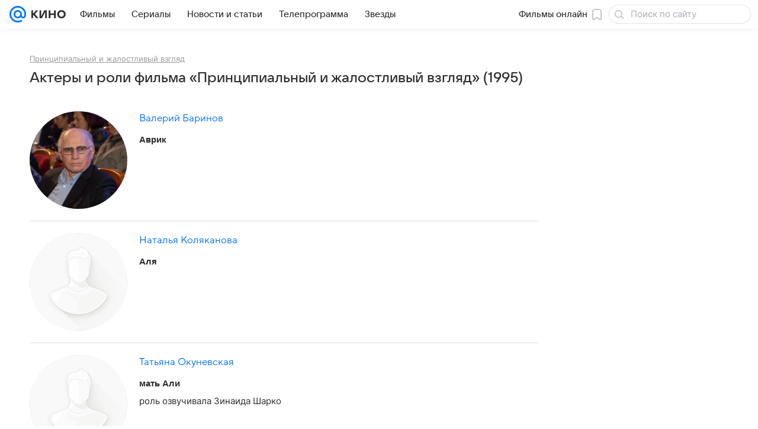

--- FILE ---
content_type: application/javascript
request_url: https://kino.mail.ru/-/ce188563/js/cmpld/kino/web/common.js
body_size: 161599
content:
!function(t,e){if("object"==typeof exports&&"object"==typeof module)module.exports=e();else if("function"==typeof define&&define.amd)define([],e);else{var n=e();for(var i in n)("object"==typeof exports?exports:t)[i]=n[i]}}(self,function(){var t={260:function(){!function(t,e,n){"use strict";function i(t){var e,n=null;if(!t||!t.length)return n;try{((t.attr("data-module")||"").split(/, /)||[]).some(function(t){return 0===t.indexOf("Slider")&&(e=t),!!e}),n=t.goSlider().data("Slider")}catch(t){n=null}return n}n.Basic.Extend(e.getNameSpace("Modules.jQuery.AsyncTabsView_handlers",n),{templateComplete:{initSlider:function(t){i(t.find(".js-slider-selector"))},initSliderCenter:function(t){var e=i(t.find(".js-slider-selector"));e&&(e.on("beforeSlide",function(){var t=this.getCurrentFrame(),e=t.attr("data-blur-image"),n=t.parents(".js-blur-image"),i=n.find(".js-blur-image__cur"),r=n.find(".js-blur-image__prev");i.css("background-image","url("+e+")"),r.addClass("selections__blur-image_sliding")}),e.on("slide",function(){var t=this.getCurrentFrame(),e=t.attr("data-blur-image"),n=t.parents(".js-blur-image").find(".js-blur-image__prev");n.css("background-image","url("+e+")"),n.removeClass("selections__blur-image_sliding")}))}},tabShow:{updateMoreLink:function(t,e){var n=t.parents(".js-tab").find(".js-tab__sub-title"),i=t.parents(".js-tab").find(".js-tab__more-link");n.addClass("hidden"),n.eq(e).removeClass("hidden"),i.addClass("hidden"),i.eq(e).removeClass("hidden")},initPrPaging:function(t){t.find(".js-pr-paging__more-link").click()},initSlider:function(t){i(t.find(".js-slider-selector")).update()},scrollToContent:function(n){var i,r=t(e).height(),o=n.offset().top,s=n.height(),a=n.parents(".js-tab").offset().top,l=t(e).scrollTop();s<r&&l+r<o+s?i=Math.min(a,o+s-r):s>r&&(i=a),i-l>100&&t("html, body").animate({scrollTop:i},500)}}})}(window.jQuery,window,window.ru.mail.cpf)},631:function(t,e,n){var i=n(24994);Object.defineProperty(e,"__esModule",{value:!0}),e.enabledSmoky=l,e.getDebugConfig=a,e.getMrgContext=function(){return r.default},e.setup=function(t){if(!u){u=!0;var e=r.default.SmokescreenLocator,n=t.setup,i=l(),s=n.locator=new e({enable:!a().disabledSmoky,styleSheetsOptions:{justOneSelector:!0},translateAll:!0});if(i){var h,p,f,m,g,v=(0,o.getNameSpace)("ru.mail.smokyTools",window),_=v.CSS,y=v.getDict;(d=_((0,v.Selector)((h=y(!0),p=c,f=s.transform.bind(s),g=m=function(t){return p(t)?(g=f)(t):h.classLookup(t)},{attrLookup:h.attrLookup,classLookup:function(t){return g(t)},includeSrcInSelector:function(){return g===m},resetClassNamespace:function(){return g=m}})))).addAllCssToIndex()}r.default.setup(n)}},e.smokySpecialCSS=function(){d&&(Object.keys(s).forEach(function(t){d.smokeClass(t)}),d=null)};var r=i(n(41199)),o=n(18069),s=Object.create(null);function a(){return o.isDevelDomain&&(0,o.getNameSpace)("ru.mail.debug",window).componentSlotMimic||{}}function l(){return!!(0,o.getNameSpace)("ru.mail",window).smokyTools&&!a().disabledSmoky&&!/msie|trident/i.test(window.navigator.userAgent)}function c(t){return!!(t&&s[t])}["mediaVertical","mediaHorizontal","mrgContextRoot"].forEach(function(t){s[t]=!0});var u=!1,d=null},876:function(){var t,e,n=window.ru.mail.cpf.Basic.moduleOpts.setParams,i=window.$||window.jQurey;n("StickyPanel.Footer",{options:{cssClss:{state:[{base:"sticky__inner",up:"",down:"sticky__inner_bottom"}]},getInitial:function(){var n=this._elems.parent;t||(t=n.get(0).previousElementSibling),e||(e=i("<div/>").css({height:36}),n.after(e))},getNextState:function(){if(t)return t.getBoundingClientRect().bottom<window.innerHeight-36?(e.show(),1):(e.hide(),-1)}}})},1089:function(t,e,n){"use strict";Object.defineProperty(e,"__esModule",{value:!0}),e.getComponent=e.registerComponent=void 0;var i=n(42932),r={};e.registerComponent=function(t){var e=t.registryName;if(!e){var n=(t.toString().match(/function (\w*)/)||[])[1];throw Error(i.format('Static property "registryName" is not defined for component "'+n+'"').error().str())}if(e in r)throw Error(i.format("Component with name '"+e+"' is already registered").error().str());i.print.log('Registering "'+e+'"'),r[e]=t},e.getComponent=function(t){return r[t]}},1134:function(){!function(t,e,n){"use strict";var i="FixedPosition",r=n.Basic,o=n.Basic.typeOf,s=n.Basic.Extend;function a(){var n,i,r,a,l=this._state,c=this._Elems,u=c.topRef.offset(),d=c.bottomRef,h=c.bottomRef.offset(),p=c.leftRef,f=c.rightRef,m=c.offsetParent,g=document.documentElement||document.body.parentNode||document.body,v="undefined"!==e.pageXOffset?e.pageXOffset:g.scrollLeft,_="undefined"!==e.pageYOffset?e.pageYOffset:g.scrollTop;m||(m=c.offsetParent=c.panel.offsetParent()),n=m.offset(),i=u.top,r=f&&f.length?f.offset().left+f.outerWidth():u.right,s(!0,l,{isReseted:!0,topRef:i,rightRef:r,bottomRef:h.top+d.outerHeight(),leftRef:a=p&&p.length?p.offset().left:u.left,lastScroll:{x:v,y:_},panelHeight:this._Opts.fixPanelHeight&&!o(l.panelHeight,"undefined")?l.panelHeight:c.panel.outerHeight(),viewportHeight:t(e).height(),fixed:!1,offsetTop:n.top,offsetLeft:n.left}),c.panel.width(r-a)}function l(){var t,n,i,r,s,a=this._state,l=document.documentElement||document.body.parentNode||document.body,c=void 0!==e.pageXOffset?e.pageXOffset:l.scrollLeft,u=void 0!==e.pageYOffset?e.pageYOffset:l.scrollTop,d=a.bottomRef-a.topRef-a.panelHeight,h={top:"auto",bottom:"auto",left:"auto"};a.lastScroll={x:c,y:u},o(this._Opts.top,"number")?(i=this._Opts.top,r="top"):(i=a.viewportHeight-this._Opts.bottom-a.panelHeight,r="bottom"),n=(t=u-a.topRef+i)>=0&&t<=d,a.ticking=!1,(a.fixed!==n||a.isReseted)&&(this._Elems.Parent.toggleClass(this._Opts.cssClss.fixed,n),s="bottom"!==r||n?r:"top",h.left=n?a.leftRef-Math.max(0,c):a.leftRef-a.offsetLeft,h[s]=n?this._Opts[r]:a.topRef-a.offsetTop+Math.min(Math.max(0,t),d),this._Elems.panel.css(h),!a.fixed&&n&&this._trigger("fix"),a.fixed&&!n&&this._trigger("release"),a.isReseted=!1,a.fixed=n)}var c=r.Constructors.getView({_Events:["init","fix","release"],_Init:function(){o(this._Opts.top,"number")||o(this._Opts.bottom,"number")||(this._Opts.top=0),!(this._Elems.bottomRef&&this._Elems.bottomRef.length)&&(this._Elems.bottomRef=t(this._Opts.cssSels.Main.bottomRef),this._Elems.bottomRef&&this._Elems.bottomRef.length||(this._Elems.bottomRef=this._Elems.Parent)),!(this._Elems.topRef&&this._Elems.topRef.length)&&(this._Elems.topRef=t(this._Opts.cssSels.Main.topRef),this._Elems.topRef&&this._Elems.topRef.length||(this._Elems.topRef=this._Elems.Parent)),this._Elems.panel&&this._Elems.panel.length&&(this.eventNamespace=i+1e17*Math.random(),this._state={},this._trigger("init"),this.Resize(),t(e).on(" load."+this.eventNamespace+" resize."+this.eventNamespace+" documentHeightChange."+this.eventNamespace,this.Resize.bind(this)))},Resize:function(){a.call(this),l.call(this),t(e).off("scroll."+this.eventNamespace),t(e).on("scroll."+this.eventNamespace,(function(){this._state.ticking||(e.requestAnimationFrame(l.bind(this)),this._state.ticking=!0)}).bind(this))}},{cssSels:{Main:{topRef:".js-sticky__top",rightRef:".js-sticky__right",bottomRef:".js-sticky__bottom",leftRef:".js-sticky__left",panel:".js-sticky__panel"}},cssClss:{fixed:null},top:null,bottom:null,fixPanelHeight:!1},null,i);e.getNameSpace("Modules",n)[i]=c}(window.jQuery,window,window.ru.mail.cpf)},1731:function(){var t=window.ru.mail.cpf,e=t.Basic,n=e.Extend,i=e.moduleOpts.setParams,r=t.Tools.initModules;function o(){this._Elems.Parent.trigger("documentHeightChange")}i("AsyncTabsView",{options:{cssClss:{curTab:"tab__content_active toggle__item_active",curBtn:"blockmenu__item_active filter__item_active"},prepareData:function(t){var e,i=this._Elems.Buttons[this._Model.currentTab()];try{e=JSON.parse(i.getAttribute("data-inject"))}catch(t){window.console.error(t)}return(e&&Array.isArray(t)&&(t={items:t}),e)?n(!0,{},t,e):t},_Handlers:{tabShow:o,templateComplete:function(){r(this._elems.Tabs.eq(this._model.currentTab())),o.call(this)}}}}),i("AsyncTabsView.Index",{options:{Attrs:{hdrUrl:"data-tab-url"},cssClss:{curBtn:"filter__item_active",curTab:"tab__content_active"},cssSels:{hdrLink:".js-tab__hdr-link"},_Handlers:{tabShow:function(t){var e=this._elems.parent,n=this._opts,i=e.get(0).querySelector(n.cssSels.hdrLink),r=t.get(0).getAttribute(n.Attrs.hdrUrl);i&&r&&i.setAttribute("href",r)}}}})},1780:function(){(window.jQuery||window.$)(".js-track_visibility").initScrollCounter("data-counter",!0)},1906:function(t,e,n){"use strict";Object.defineProperty(e,"__esModule",{value:!0}),e.Collector=void 0;var i=n(5813);e.Collector=function(){function t(t,e){this.elSel=t,this.attrSel=e}return t.prototype.getName=function(t,e){var n=t.getAttribute(this.attrSel);return"string"==typeof n&&e?n.replace(""+e+i.COMPONENT_EL_DELIMITER,""):n},t.prototype.group=function(t,e){for(var n={},i=t.querySelectorAll(this.elSel),r=Array.prototype.slice.call(i),o=0;o<r.length;o++){var s=r[o],a=this.getName(s,e);null!==a&&(n[a]||(n[a]=[]),n[a]=n[a].concat(s))}return n},t.prototype.elements=function(t,e,n){var i=this,r=t.querySelectorAll(this.elSel);return Array.prototype.slice.call(r).filter(function(t){return i.getName(t,n)===e})},t}()},1992:function(){(0,window.jQuery)(document.body).addAsyncForms()},2283:function(){var t=window.jQuery||window.$;window.ru.mail.cpf.Basic.Constructors.getView({_Handlers:{"dom:click:link":"onClick"},onClick:function(e){e.preventDefault();var n=this._opts,i=n.cssClss,r=n.cssSels;t(e.currentTarget).closest(r.spoiler).addClass(i.show)}},{cssSels:{spoiler:".js-spoiler",link:".spoiler a"},cssClss:{show:"spoiler_show"}},null,"Spoiler")},2528:function(t,e){"use strict";Object.defineProperty(e,"__esModule",{value:!0}),e.DevToolsExtension=void 0;var n="function"==typeof __REDUX_DEVTOOLS_EXTENSION__;e.DevToolsExtension=function(){function t(){var t=this;this.subscriptions={},n&&(this.devTools=__REDUX_DEVTOOLS_EXTENSION__.connect(),this.devTools.subscribe(function(e){if("DISPATCH"===e.type&&"JUMP_TO_STATE"===e.payload.type)for(var n=0,i=Object.keys(t.subscriptions);n<i.length;n++){var r=i[n];t.subscriptions[r](e)}}))}return t.prototype.subscribe=function(t,e){var n="handler_"+t;this.subscriptions[n]||(this.subscriptions[n]=e)},t.prototype.send=function(t,e){n&&this.devTools&&this.devTools.send(t,e)},t.prototype.remove=function(t){delete this.subscriptions["handler_"+t]},t}()},2785:function(){var t,e;(e=(t=Function("return this")()).ru.mail.cpf.Basic.Extend)(t.getNameSpace("ru.mail.kino.counters"),{main:{block_tv_controls:"43689451",block_tv_major:"43689437",block_tv_minor:"43689460"},main_touch:{block_tv_major:"43689467",block_tv_minor:"43689476"},common:{block_recommend:"16714895"},filters:{hdr:"81471624",tab_cinema:"6796522",tab_series:"6796547",button_submit:"81471630",link_all:"81471634",link_selection:"81471642"},filters_touch:{hdr:"81471626",tab_cinema:"81471632",tab_series:"81471633",button_submit:"18462517",link_selection:"81471643"},movie:{first_screen:"7294043",button_watch_online:"29395150",button_watch_trailer:"29395151",button_tickets:"29395128",button_trailers:"29395130",button_reviews:"29395132",button_suggest_similar:"7294119",rate_event:"29395137",event_info:"29395140",block_schedule:"7294095",block_trailers:"7294053",block_gallery:"7293916",block_news:"7294131",block_reviews:"7294176",block_tv:"7294111",block_history:"7294245",block_recommend:"7294221"},movie_touch:{block_movie_intro:"18470733",button_tickets:"29395128",button_watch_online:"18470939",button_watch_trailer:"38818094",popup_player_buy:"38818112",popup_player_free:"38818097",popup_player_subscr:"38818112",popup_rate:"18470811",popup_rate_action:"38818093",block_movie_info:"18471038",block_movie_attributes:"18471120",block_movie_attributes_expanded:"18471250",block_schedule:"18471506",block_trailers:"18472759",block_gallery:"18472861",block_similar:"18472905,25735779",block_news:"18473412",block_tv:"41016731",block_recommend:"18473683",button_add_review:"18479343"},series:{first_screen:"7380789",button_watch_online:"29395123",button_watch_trailer:"29395124",button_trailers:"29395115",button_reviews:"29395117",button_suggest_similar:"7591083",rate_event:"29395119",event_info:"29395122",block_seasons:"7380897",block_trailers:"7381127",block_reviews:"7381172",block_tv:"22880123",page_season_episodes:"29395127"},series_touch:{block_movie_intro:"18473984",button_watch_online:"18474339",button_watch_trailer:"38818123",popup_player_buy:"38818133",popup_player_free:"38818127",popup_player_subscr:"38818133",popup_rate:"18474051",popup_rate_action:"38818120",block_movie_info:"18474713",block_movie_attributes:"18475178",block_movie_attributes_expanded:"18475623",block_seasons:"18476582",block_trailers:"18478305",block_gallery:"18478399",block_similar:"25735844",block_news:"18478788",block_tv:"18478886",block_recommend:"18477115",button_add_review:"18479668"},tvshow:{first_screen:"29395720",button_watch_online:"29395748",button_watch_trailer:"29395750",button_trailers:"29395740",button_reviews:"29395742",button_suggest_similar:"",rate_event:"29395746",event_info:"29395747",block_seasons:"7591913",block_recommend:"7592301"},article_touch:{block_similar:"25735907"},eventcard:{link:"51501347",favorite:"51501352",rate:"51501360",watch:"51501351",schedule:"51501354",trailer:"51501357"},eventcard_touch:{link:"51501363",favorite:"51501366",rate:"51501367"},providers:{block:"63158376",block_touch:"63158377",tab:"63158383",tab_touch:"63158384",amediateka:"107797250",ivi:"107797241",kino1tv:"107797251",kion:"92792650",kion_all_original:"105001301",kion_all_kion:"105001302",megafontv:"105922510",moretv:"107797236",okko:"73846904",okkoPage:"73846957",okkoPlayer:"73846962",okkoTvPage:"73846972",okkoTvPlayer:"73846978",premier:"107797245",showjet:"107797253",start:"174497966",tvigle:"107797252",viju:"107797233",vipplay:"107797233",vk:"177236643",wink:"124497011",kinopoisk:"178146859",premier_common:"143257115",premier_top:"143257116",premier_sticky:"143257123",ivi_common:"143257162",ivi_top:"143257163",ivi_sticky:"143257171",ivi_bottom:"143257164",iviNew:"190023764",premierRedesign:"188192528"},kion:{930536:"116069233",931998:"116069237",931718:"116069241",928341:"116069244",932004:"116069249",928686:"116069259",930957:"116069266",930521:"116069269",921307:"116069276",932880:"116069278",934077:"116069280",931761:"116069281",920089:"116069282",934840:"116069283",931422:"119793554",934421:"119793555",932987:"123556985",935007:"126409711",934385:"131930463",927675:"131930467",905671:"131930468",869615:"131930469",934225:"131946533",935442:"140382235",932993:"140382237",937528:"140382239",931247:"140382242",932163:"142277741",934096:"142310454",938231:"144204434",938194:"146062729",935089:"148867296",939054:"149779746",937225:"149779747",928079:"149789790",935673:"150709891",938894:"153460438",924914:"153460439",938751:"155284899",889982:"157110522",935111:"157110523",921051:"158934560",931682:"158934561",932003:"161671775",928339:"161671776"},ivi:{761275:"145117311",761370:"145117315",934906:"145117319",916913:"145117328",933224:"145117332",926967:"145117351",935276:"145117358",930902:"145117361",925417:"145117362",938232:"145117366",756333:"145117373",934588:"145117378",935939:"145117384",935230:"145117385",934626:"145117391",936564:"145117394",931583:"145117395",937705:"145117399",938433:"145117402",932380:"145117406"}}),e(t.getNameSpace("ru.mail.tv.counters"),{wink:{show_event:"118826700",show_event_touch:"118826713",schedule_date:"118826729",watch_online:"118826737"},event:{popup_show:"15901023",link_more_on_kino:"15901048",rate_event:"15901161",button_watch_onair:"72008054",button_watch_online:"31788176",button_watch_trailer:"31788182",button_add_favorite:"15901235",button_show_gallery:"31788188"},event_touch:{channel_title:"62853280",rating:"62853285",properties_link:"62853290",schedule_date:"62853292",more_description:"62853297",persons:"62853300",more_persons:"62853304",rate:"62853305",trailer:"62853306",photo:"62853308",about_event:"62853309",button_onair:"63768992",button_watch:"63768998",next_schedule_title:"62853311",next_schedule_item:"62853312",next_schedule_more:"62853315",watch_tv_title_onair:"62853318",watch_tv_title_movie:"62853319",watch_tv_title_series:"62853320",watch_tv_event:"62853321",news_title:"62853323",news_item:"62853324",news_more:"62853325"}})},2918:function(t,e){Object.defineProperty(e,"__esModule",{value:!0}),e.PROVIDERS_INFO=void 0,e.PROVIDERS_INFO={moretv:{ads_link:"https://ads.vk.ru/adv_info?data=eyJmaWVsZHMiOlt7Im5hbWUiOiLQoNC10LrQu9Cw0LzQvtC00LDRgtC10LvRjCIsInZhbHVlIjoi0J7QntCeIMKr0JwzwrsifSx7Im5hbWUiOiLQmNCd0J0iLCJ2YWx1ZSI6Ijk3MzEwMDMyNTAifV19"},ivi:{ads_link:"https://ads.vk.ru/adv_info?data=eyJmaWVsZHMiOlt7Im5hbWUiOiLQoNC10LrQu9Cw0LzQvtC00LDRgtC10LvRjCIsInZhbHVlIjoi0J7QntCeIMKr0JjQktCYLtGA0YPCuyJ9LHsibmFtZSI6ItCY0J3QnSIsInZhbHVlIjoiNzcyMzYyNDE4NyJ9XX0=",token:"2VtzqvHcBxR"},premier:{ads_link:"https://ads.vk.ru/adv_info?data=eyJmaWVsZHMiOlt7Im5hbWUiOiLQoNC10LrQu9Cw0LzQvtC00LDRgtC10LvRjCIsInZhbHVlIjoi0J7QntCeIMKr0J/QoNCV0JzQrNCV0KDCuyJ9LHsibmFtZSI6ItCY0J3QnSIsInZhbHVlIjoiOTcwMjAxMTE5MCJ9XX0=",token:"2Vtzqwot5iV"},amediateka:{ads_link:"https://ads.vk.ru/adv_info?data=eyJmaWVsZHMiOlt7Im5hbWUiOiLQoNC10LrQu9Cw0LzQvtC00LDRgtC10LvRjCIsInZhbHVlIjoi0J7QntCeIMKr0JAg0YHQtdGA0LjQsNC7wrsifSx7Im5hbWUiOiLQmNCd0J0iLCJ2YWx1ZSI6Ijc3MjI3NDI2MTQifV19"},kino1tv:{ads_link:"https://ads.vk.ru/adv_info?data=eyJmaWVsZHMiOlt7Im5hbWUiOiLQoNC10LrQu9Cw0LzQvtC00LDRgtC10LvRjCIsInZhbHVlIjoi0JDQniDCq9Cf0LXRgNCy0YvQuSDQutCw0L3QsNC7wrsifSx7Im5hbWUiOiLQmNCd0J0iLCJ2YWx1ZSI6Ijc3MTcwMzkzMDAifV19"},viju:{ads_link:"https://ads.vk.ru/adv_info?data=eyJmaWVsZHMiOlt7Im5hbWUiOiLQoNC10LrQu9Cw0LzQvtC00LDRgtC10LvRjCIsInZhbHVlIjoi0J7QntCeIMKr0JLQuNCw0YHQsNGCINCT0LvQvtCx0LDQu8K7In0seyJuYW1lIjoi0JjQndCdIiwidmFsdWUiOiI3NzE3NTY3MjUxIn1dfQ=="},tvigle:{ads_link:"https://ads.vk.ru/adv_info?data=eyJmaWVsZHMiOlt7Im5hbWUiOiLQoNC10LrQu9Cw0LzQvtC00LDRgtC10LvRjCIsInZhbHVlIjoi0J7QntCeIMKr0KLQstC40LPQuyDQnNC10LTQuNCwwrsifSx7Im5hbWUiOiLQmNCd0J0iLCJ2YWx1ZSI6Ijc3MTM2MjI4OTYifV19"},showjet:{ads_link:"https://ads.vk.ru/adv_info?data=eyJmaWVsZHMiOlt7Im5hbWUiOiLQoNC10LrQu9Cw0LzQvtC00LDRgtC10LvRjCIsInZhbHVlIjoi0J7QntCeIMKr0KjQvtGD0JTQttC10YLCuyJ9LHsibmFtZSI6ItCY0J3QnSIsInZhbHVlIjoiNzcxNDkzOTI0NyJ9XX0="},kion:{ads_link:"https://ads.vk.ru/adv_info?data=eyJmaWVsZHMiOlt7Im5hbWUiOiLQoNC10LrQu9Cw0LzQvtC00LDRgtC10LvRjCIsInZhbHVlIjoi0J7QntCeIMKr0JrQuNC+0L3CuyJ9LHsibmFtZSI6ItCY0J3QnSIsInZhbHVlIjoiNzcwNzQzNDEwMCJ9XX0=",token:"2VtzqxAmykw"},okko:{ads_link:"https://ads.vk.ru/adv_info?data=eyJmaWVsZHMiOlt7Im5hbWUiOiLQoNC10LrQu9Cw0LzQvtC00LDRgtC10LvRjCIsInZhbHVlIjoi0J7QntCeIMKr0J7QmtCa0J7CuyJ9LHsibmFtZSI6ItCY0J3QnSIsInZhbHVlIjoiNzcyNzE0Mzg2MSJ9XX0=",token:"2VtzqxQ3Uev"},start:{ads_link:"https://ads.vk.ru/adv_info?data=eyJmaWVsZHMiOlt7Im5hbWUiOiLQoNC10LrQu9Cw0LzQvtC00LDRgtC10LvRjCIsInZhbHVlIjoi0J7QntCeIMKr0KHRgtCw0YDRgi7QoNGDwrsifSx7Im5hbWUiOiLQmNCd0J0iLCJ2YWx1ZSI6Ijc3MjgzNzQ3ODAifV19",token:"2VtzqwJGKPN"},wink:{ads_link:"https://ads.vk.ru/adv_info?data=eyJmaWVsZHMiOlt7Im5hbWUiOiLQoNC10LrQu9Cw0LzQvtC00LDRgtC10LvRjCIsInZhbHVlIjoi0J/QkNCeIMKr0KDQvtGB0YLQtdC70LXQutC+0LzCuyJ9LHsibmFtZSI6ItCY0J3QnSIsInZhbHVlIjoiNzcwNzA0OTM4OCJ9XX0=",token:"2VtzqvE1w1i"},ramblerkassa:{ads_link:"https://ads.vk.ru/adv_info?data=eyJmaWVsZHMiOlt7Im5hbWUiOiLQoNC10LrQu9Cw0LzQvtC00LDRgtC10LvRjCIsInZhbHVlIjoi0J7QntCeIMKr0JrQvtC80L/QsNC90LjRjyDQkNGE0LjRiNCwwrsifSx7Im5hbWUiOiLQmNCd0J0iLCJ2YWx1ZSI6Ijc3MTA4NjE2NzAifV19"},kinohod:{ads_link:"https://ads.vk.ru/adv_info?data=eyJmaWVsZHMiOlt7Im5hbWUiOiLQoNC10LrQu9Cw0LzQvtC00LDRgtC10LvRjCIsInZhbHVlIjoi0J7QntCeIMKr0JrQuNC90L7Qv9C+0YDRgtCw0LvCuyJ9LHsibmFtZSI6ItCY0J3QnSIsInZhbHVlIjoiNzcyNTcxMzc3MCJ9XX0="},kino:{ads_link:"https://ads.vk.ru/adv_info?data=eyJmaWVsZHMiOlt7Im5hbWUiOiLQoNC10LrQu9Cw0LzQvtC00LDRgtC10LvRjCIsInZhbHVlIjoi0J7QntCeIMKr0JLQmsK7In0seyJuYW1lIjoi0JjQndCdIiwidmFsdWUiOiI3NzI0NDQ0Nzk3In1dfQ=="},vk:{ads_link:"https://ads.vk.ru/adv_info?data=eyJmaWVsZHMiOlt7Im5hbWUiOiLQoNC10LrQu9Cw0LzQvtC00LDRgtC10LvRjCIsInZhbHVlIjoi0J7QntCeIMKr0JLQmsK7In0seyJuYW1lIjoi0JjQndCdIiwidmFsdWUiOiI3NzI0NDQ0Nzk3In1dfQ=="},kinopoisk:{ads_link:"https://ads.vk.ru/adv_info?data=eyJmaWVsZHMiOlt7Im5hbWUiOiLQoNC10LrQu9Cw0LzQvtC00LDRgtC10LvRjCIsInZhbHVlIjoi0J7QntCeINCa0JjQndCe0J/QntCY0KHQmiJ9LHsibmFtZSI6ItCY0J3QnSIsInZhbHVlIjoiNzcxMDY4ODM1MiJ9XX0=",token:"2VtzqwHAJ6P"}}},3852:function(t,e,n){"use strict";Object.defineProperty(e,"__esModule",{value:!0}),e.getDefaultOptions=void 0;var i=n(45744);e.getDefaultOptions=function(){return{attrs:{id:"data-lazy-block-id",json:"data-lazy-block-json",src:"data-lazy-block-src",srcset:"data-lazy-block-srcset",target:"data-lazy-block-target",isGlobalTarget:"data-lazy-block-is-global-target",type:"data-lazy-block-type"},cssMods:{complete:"m-lazy-item_complete",error:"m-lazy-item_error",pending:"m-lazy-item_pending"},loadCopiesForTypes:["background","img","picture"],resetDelay:3e5,triggerZone:.5,types:i}}},4642:function(){!function(t,e,n){"use strict";var i,r,o,s,a=n.Basic,l=e.__PH,c=a.typeOf,u=l.authForm.show,d=n.Tools.Auth.onGetStatus,h=a.getByPath("Instances.stateObject",n),p=h&&h.State(),f="errorlogin",m=f+"=true",g="modallogin",v=g+"=true",_=e.location,y=_.hash&&_.hash.indexOf(m)>-1||p&&f in p&&p[f],b=_.hash&&_.hash.indexOf(v)>-1||p&&g in p&&p[g],w=function(t){return t.match(/^(?:http(?:s)?:)?\/\//)||(-1==t.indexOf("/")&&(t=_.pathname+t),t=_.protocol+"//"+_.host+t),t},S=(o=["titleText","infoText","errorText","modal","login","domain","focus","formType","successPage","failPage"],s=function(t){for(var n,r,s,a=(t=t||{}).failPage||e.location.href,l=a.indexOf("#"),u=(l>-1?l<a.length-1?"&":"":"#")+m,d=t.preventClose?"&"+v:"",h=t.email&&t.email.split("@")||[],p={successPage:((n=t.returnPage)&&"#"!==n||(n=i&&i.jRetPage||_.href.replace(m,"")),w(n)),failPage:w(a+u+d),titleText:t.Title,infoText:t.Descr,errorText:t.authFail?"Неверное имя пользователя или пароль. Проверьте правильность введенных данных.":null,modal:t.preventClose||!1,login:h[0],domain:h[1]},f={},g=o.length;g--;)r=o[g],t.hasOwnProperty(r)&&!c(s=t[r],"undefined")?f[r]=s:p.hasOwnProperty(r)&&!c(s=p[r],"undefined")&&(f[r]=s);return f},r=function(t){b&&(h?h.setStateKey(g,null,!1,!0):_.hash=_.hash.replace(v,""),t.preventClose=!0),u.call(l.authForm,s(t))},y&&(h?h.setStateKey(f,null,!1,!0):_.hash=_.hash.replace(m,""),r({authFail:!0,preventClose:!!b})),r);a.Extend(e.getNameSpace("Comp.jQuery.Tools",n),{showLoginPopup:S}),a.Extend(!0,n,{Tools:{jQuery:{showLoginPopup:S}}}),t(e.document.body).on("click",".js-check_auth",function(n){var i,r=t(this),o=r.attr("href"),s=r.attr("target");n.preventDefault(),d(function(t){t?(o=r.attr("href"))&&"#"!=o?s?e.open(o,s):e.location=o:r.is(":submit")&&(i=r.parents("form").eq(0))&&i.submit():S({returnPage:o})})}),l.on("loginRequest",function(){S()})}(window.jQuery,window,window.ru.mail.cpf)},4836:function(){var t=window.ru.mail.cpf;(0,t.Basic.moduleOpts.setParams)("AdvMarker",{options:{templates:{tooltip:(0,t.Tools.getTemplate)("ct-adv-marker-tooltip.xml")}}})},5052:function(t,e,n){n(84803),n(56601),n(35933),n(54777),n(8982)},5813:function(t,e){"use strict";Object.defineProperty(e,"__esModule",{value:!0}),e.COMPONENT_DATA_BIND_PROP_DELIMITER=e.COMPONENT_DATA_BIND_EQ=e.COMPONENT_DATA_BIND_DEF_DELIMITER=e.COMPONENT_EL_DELIMITER=e.COMPONENT_NS_DELIMITER=e.COMPONENT_EVENT_DELIMITER=e.COMPONENT_DELIMITER=void 0,e.COMPONENT_DELIMITER=",",e.COMPONENT_EVENT_DELIMITER=":",e.COMPONENT_NS_DELIMITER=".",e.COMPONENT_EL_DELIMITER=".",e.COMPONENT_DATA_BIND_DEF_DELIMITER="|",e.COMPONENT_DATA_BIND_EQ="=",e.COMPONENT_DATA_BIND_PROP_DELIMITER=";"},5871:function(){!function(t,e,n){"use strict";var i=n.Basic.typeOf,r=n.Basic.Extend,o=n.Basic.throttle,s=n.Basic.Constructors.getModel,a=n.Basic.moduleOpts.setParams,l=n.Types.String.Url.addParams,c=n.Tools.transport,u="BannerController",d="_bannerCont_",h=s(function(){function n(t){var e="";return -1!=t.indexOf("\x3c!--slotLoaded--\x3e")&&(this.loaded=!0,this.contents=e=t),e}function s(t){var e="";return i(t,"array")&&t.length&&(this.loaded=!0,this.contents=e=t[0].html),e}function a(t){var e,i,r,o=this._banners[t];return o?(o.loadPromise?i=o.loadPromise:(r="rb"===o.dataType?"jsonp":"text",e=function(t){return delete o.loadPromise,t},o.loadPromise=i=this._opts.transport({url:o.url,type:"GET",dataType:r,data:o.params||{}}).then(function(){var t="text"===r?n:s;return o.rendered=!1,t.apply(o,arguments)}),i.then(c.bind(this,t)).then(e,e)),i):Promise.reject()}function c(t){var e=this._hitTimers,n=this._banners[t].hitTimeout,i=!1;return isNaN(n)?e[t]=null:(n<=0?e[t]=!0:e[t]=setTimeout(function(){e[t]=null},n),i=!0),i}function u(){this._banners.forEach(function(t){t.hasPlace=null})}return{_Init:function(){this._banners=[],this._hitTimers={},t(e).on("resize",o(u,100,this))},add:function(t,n){var o,s,c,u=this._opts;if(i(t,"string"))s=t;else{if(!i(t,"object"))return;(c=t.query||t.id)&&(s=u.baseApiUrl+"?q="+encodeURIComponent(c),e.rb_innerhtml=1),t.params&&(s=l(t.params||{},s,{replace:!0}))}return t=r({},t,{url:s,contents:null}),o=this._banners.push(t)-1,i(t.hasPlaceForBanner,"function")||(t.hasPlaceForBanner=this.hasPlaceForBanner.bind(this)),!1!==n&&a.call(this,o),o},get:function(t){var e,n=this._banners[t];return n&&(e=n.contents,n.contents=null),e},reload:function(t){var e=this.get(t);return this.preload(t),e},canReload:function(t){var e=this._hitTimers[t];return!0!==e&&(null===e||i(e,"undefined"))},preload:a,check:function(t){var e=this._banners[t],n=!1;return e&&((n=!!e.contents)||this.preload(t)),n},drawTo:function(n,i,r){var o,s,a=this._banners[n];if(a)return(o=t(e.document.createElement("iframe"))).attr("scrolling","no"),Array.isArray(r)&&2===r.length&&o.css({width:r[0],height:r[1]}),o.attr("src","about:blank"),i.children().detach(),o.appendTo(i),(s=o.contents().get(0)).write(this.get(n)),s.close(),a.rendered=!0,o},hasPlaceForBanner:function(e,n,i){var r=n[+!i],o=i?"width":"height",s=i?"offsetLeft":"offsetTop";return e[o]()-Math.max.apply(Math,e.children().toArray().map(function(e){return e[s]+t(e)[o]()}))>=r},showBanner:function(t,e){var n,r=this._banners[e],o=r&&r.container,s=!1;return o?(i(o,"string")&&((o=t.data(d+e))||(o=t.find(r.container),t.data(d+e,o))),o.length&&(n=r.hasPlaceForBanner(t,r.sizes,r.horizontal))&&(r.loaded?(r.rendered||this.drawTo(e,o,r.sizes),this.canReload(e)&&a.call(this,e),s=!0):(this.preload(e),s=!1)),s&&(i(n,"boolean")?n:s)):s}}}(),{transport:function(){return c.apply(null,arguments)},baseApiUrl:"//ad.mail.ru/adp/"},null,u)();a(u,{initializer:function(){return h}}),r(!0,n,{Instances:{bnnrCtrl:h}})}(window.jQuery||window.$,window,window.ru.mail.cpf)},6128:function(){!function(t,e,n){"use strict";n.Basic.moduleOpts.setParams("Dropdown.Multiselect",{options:{cssSels:{Main:{multiselectTitle:".js-multiselect__title",multiselectInput:".js-multiselect__control input"}},_Handlers:{init:function(){}}}})}(window.jQuery,window,window.ru.mail.cpf)},6385:function(t,e){"use strict";Object.defineProperty(e,"__esModule",{value:!0}),e.deepMerge=function t(){for(var e=[],n=0;n<arguments.length;n++)e[n]=arguments[n];for(var i={},r=0;r<e.length;r++){var o=e[r];if("object"==typeof o&&null!==o)for(var s=Object.keys(o),a=0;a<s.length;a++){var l=s[a],c=o[l];if(c instanceof Date){var u=new Date;u.setTime(c.getTime()),i[l]=u}else c instanceof RegExp?i[l]=new RegExp(c):Array.isArray(c)?i[l]=Array.prototype.concat.call([],c):null==c||"object"!=typeof c||c instanceof Promise?i[l]=c:i[l]=t(i[l],c)}}return i}},7248:function(){var t;window,!("touch"in(t=window.Modernizr))&&"touchevents"in t&&t.addTest("touch",t.touchevents)},8427:function(){var t,e,n,i;window,e=(t=window.ru.mail.cpf.Basic).typeOf,n=t.Constructors._getServiceProps().concat(["_Plugins","_Init","_Opts"]),i=0,t.Extend(t.Constructors,{addPlugin:function(r,o,s,a){if(e(r,"string")&&(r=t.Constructors._repo.get(r)),!(e(r,"function")&&e(o,"object")))throw TypeError("Arguments must refer to a function and object respectively");var l=r.prototype,c=o._Init,u=o._Handlers,d=o._Events;n.forEach(function(t){delete o[t]}),l.hasOwnProperty("_Plugins")||(l._Plugins=[]),l._Plugins.push({name:a||"_plugin"+i++,_Init:c,_Handlers:u,_Events:d,_Opts:s,methods:o})}})},8722:function(t,e){"use strict";Object.defineProperty(e,"__esModule",{value:!0}),e.picture=void 0;var n=function(t){var e=this;return t.triggerZoneEnter?t.triggerZoneEnter:new Promise(function(n,i){for(var r=t.elem.childNodes,o=0;o<r.length;o++)!function(t){var n=r.item(t),i=["srcset"];"IMG"===n.nodeName&&i.unshift("src"),i.forEach(function(t){var i=n.getAttribute(t),r=n.getAttribute(e.options.attrs[t]);i&&i!==r&&n.setAttribute(t,r)})}(o);n(t)})};e.picture={triggerZoneEnter:n,viewportEnter:n}},8982:function(){!function(t){"use strict";var e=t.Basic.moduleOpts.setParams;e("Popup.player",{options:{overlay:"player"}}),e("Overlay.player",{options:{cssSels:{parent:".js-popup_gallery"}}})}(window.ru.mail.cpf)},9662:function(t,e,n){"use strict";Object.defineProperty(e,"__esModule",{value:!0});var i=n(86787);function r(t){return Array.from(t.elements).reduce(function(t,e){var n=e.name,r=e.nodeName,o=e.type,s=e.checked,a=null!==e.getAttribute("disabled"),l=/^(?:input|select|textarea|keygen)/i.test(r),c=/^(?:submit|button|image|reset|file)$/i.test(o),u=s||!/^(?:checkbox|radio)$/i.test(o);if(n&&!a&&l&&!c&&u){var d=i.getValue(e);if(null===d)return t;if(Array.isArray(d)){var h=d.map(function(t){return{name:n,value:t.replace(/\r?\n/g,"\r\n")}});return t.concat(h)}return t.concat({name:n,value:(d||"").replace(/\r?\n/g,"\r\n")})}return t},[])}e.serializeArray=r,e.serializeObject=function(t){for(var e=r(t),n={},i=0;i<e.length;i++){var o=e[i];n[o.name]||(n[o.name]=[]),n[o.name]=n[o.name].concat(o.value)}return n},e.serializeStr=function(t){return r(t).map(function(t){var e=t.name,n=t.value;return encodeURIComponent(e)+"="+encodeURIComponent(null===n?"":n)}).join("&")}},9820:function(t,e,n){var i=n(24994);Object.defineProperty(e,"__esModule",{value:!0}),e.pictureUrl=e.pictureFormat=void 0;var r=i(n(94634)),o=i(n(27643));n(32511),n(78590);var s=function(t,e){var n=0,i=t.length;if(!t||!i||!e)return n;for(var r=100*e,o=0;o<i;o++){var s=t[o];(s===r||s<=r&&s>n)&&(n=s)}return n},a=e.pictureUrl=function(t,e){var n=t.baseURL,i=t.uuid,r=t.key,o=t.ext,a=t.fmt,l=t.params,c="";o&&o.original&&(c=o.original),a&&(c=a[0]);var u="";if(e){var d=e.dpr,h=e.dprCalculated,p=e.scale,f=e.webp,m=e.format;if(f&&o&&o.webp&&(c="webp"),m&&a&&-1!==a.indexOf(m)&&(c=m),d&&!h){var g=s(l.dpr,d);g&&(u+="dpr:"+g+"/")}h&&(u+="dpr:"+h+"/"),p&&l.scale&&(u+="scale:"+p+"/")}return""+n+i+"/"+u+r+"."+c},l=function(t,e,n){for(var i=n?"":a(t,(0,r.default)({},e,{dpr:null}))+" 1x",o=2;o<=e.dpr;o++){var l=s(t.params.dpr,o);if(l){var c=i?", ":"";i+=""+c+a(t,(0,r.default)({},e,{dprCalculated:l}))+" "+l/100+"x"}}return i},c=function(t,e){var n=s(t.params.dpr,e.dpr);if(t.fmt)return[].concat(t.fmt).reverse().map(function(i){return{media:e.media,srcSet:n?l(t,(0,r.default)({},e,{format:i})):a(t,(0,r.default)({},e,{dpr:null,format:i})),type:"image/"+i}});var i=e.webp&&t.ext&&t.ext.webp,o=[{media:e.media,srcSet:n?l(t,e):a(t,(0,r.default)({},e,{dpr:null})),type:i?"image/webp":void 0}];return i&&o.push({media:e.media,srcSet:n?l(t,(0,r.default)({},e,{webp:!1})):a(t,(0,r.default)({},e,{dpr:null,webp:!1}))}),o};e.pictureFormat=function(t,e){var n=[],i={src:a(t,(0,r.default)({},e,{dpr:null,webp:!1}))},u=e?s(t.params.dpr,e.dpr):null;if(e){var d=e.mobile,h=e.tablet,p=e.desktop,f=e.custom;if(f&&f.length&&f.forEach(function(e,i){var r=t.custom,o=t;r&&r.length&&r[i]&&r[i].media===e.media&&(o=r[i].image);var s=c(o,e);n.push.apply(n,s)}),d){var m=t;t.mobile&&(m=t.mobile);var g=c(m,(0,r.default)({},d,{media:o.default.widthTouch}));n.push.apply(n,g)}if(h){var v=t;t.tablet&&(v=t.tablet);var _=c(v,(0,r.default)({},h,{media:o.default.widthTablet}));n.push.apply(n,_)}if(p){var y=t;t.desktop&&(y=t.desktop);var b=c(y,(0,r.default)({},p,{media:o.default.widthFromDesktopS}));n.push.apply(n,b)}!t.fmt&&e.webp&&t.ext&&t.ext.webp&&n.push({srcSet:u?l(t,e):a(t,(0,r.default)({},e,{dpr:null})),type:"image/webp"})}if(t.fmt){var w=[].concat(t.fmt);w.shift(),w.reverse().forEach(function(i){n.push({srcSet:u?l(t,(0,r.default)({},e,{format:i})):a(t,(0,r.default)({},e,{dpr:null,format:i})),type:"image/"+i})})}return u&&(i.srcSet=l(t,(0,r.default)({},e,{webp:!1}),!0)),{alt:t.title,height:t.height,key:t.uuid,source:i,srcSet:n,width:t.width}}},9955:function(){!function(t,e){"use strict";(0,e.Basic.Extend)(!0,e,{Tools:{FuncTools:{multi:function(t){var e={},n=function(){var n=Array.prototype.slice.call(arguments,0),i=e[t.apply(this,n)];return i?i.apply(this,n):null};return n.method=function(t,n){return e[t]=n,this},n},curry:function(t){var e=t.length,n=function(){var i=Array.prototype.slice.call(arguments,0);return i.length<e?function(){return n.apply(void 0,i.concat(Array.prototype.slice.call(arguments,0)))}:t.apply(void 0,Array.prototype.slice.apply(arguments,[0,e]))};return n},invoke:function(t,e){var n=Array.prototype.slice.call(arguments,2);return t.map(function(t){return null==t?null:"function"==typeof t[e]?t[e].apply(t,n):null})},pluck:function(t,e){return t.map(function(t){return null!=t?t[e]:void 0})}}}})}(window,window.ru.mail.cpf)},10264:function(t,e,n){var i=n(24994);Object.defineProperty(e,"__esModule",{value:!0}),e.default=void 0;var r=i(n(94634));n(19619);var o=n(63416);function s(t,e){(null==e||e>t.length)&&(e=t.length);for(var n=0,i=Array(e);n<e;n++)i[n]=t[n];return i}e.default=function(t){var e=this,n=t.cookiesOptions,i=t.debug,a=t.name,l=t.reload,c=t.shortcuts,u=t.values;this.keysRegExp=new RegExp(/(Key\D|Digit\d)/),this.serviceKeys=new Set(["Alt","Backquote","Backspace","CapsLock","Command","Control","Enter","Meta","Shift","Space","Tab"]),this.duplicatedKeys=new Map([["AltLeft","Alt"],["AltRight","Alt"],["ControlLeft","Control"],["ControlRight","Control"],["MetaLeft","Meta"],["MetaRight","Meta"],["ShiftLeft","Shift"],["ShiftRight","Shift"]]),this.getSplittedShortcut=function(t){return t.split("+").map(function(t){return"Command"===t?"Meta":t})},this.getCodeTranslation=function(t){return e.duplicatedKeys.get(t)||t},this.checkShortcutPressed=function(){var t=e.state,n=t.pressed;return t.shortcuts.some(function(t){return t.every(function(t){return n.has(t)})})},this.toggleCookie=function(){if(e.checkShortcutPressed()){var t=e.state,n=t.cookiesOptions,i=t.name,r=t.reload,s=t.values,a=(0,o.getCookie)(i),l=s.indexOf(a),c=s[l+1];void 0===c&&(c=s[0]),null===c?((0,o.deleteCookie)(i),e.showLog('Cookie "'+i+'" была удалена')):((0,o.setCookie)(i,c,n),e.showLog('Установленна cookie "'+i+'" с значением "'+c+'"')),r&&window.location.reload()}},this.onKeyPress=function(t){var n=t.type,i=e.state.pressed,r=e.getCodeTranslation(t.code);switch(n){case"keydown":i.has(r)||(i.add(r),e.toggleCookie());break;case"keyup":i.delete(r)}},this.showLog=function(t){e.state.debug&&window.console.log("%c CookieToggleKeys: "+t+" ","background: #5CD85A; color: #08313A;")},this.addListener=function(){"u">typeof window&&(window.addEventListener("keydown",e.onKeyPress),window.addEventListener("keyup",e.onKeyPress),e.showLog("Подписка на события нажатия клавиш добавлена"))},this.removeListener=function(){"u">typeof window&&(window.removeEventListener("keydown",e.onKeyPress),window.removeEventListener("keyup",e.onKeyPress),e.showLog("Подписка на события нажатия клавиш удалена"))};for(var d,h={cookiesOptions:n,debug:i,name:a,reload:l,pressed:new Set,shortcuts:[],values:u},p=function(t,e){var n="u">typeof Symbol&&t[Symbol.iterator]||t["@@iterator"];if(n)return(n=n.call(t)).next.bind(n);if(Array.isArray(t)||(n=function(t,e){if(t){if("string"==typeof t)return s(t,void 0);var n=({}).toString.call(t).slice(8,-1);return"Object"===n&&t.constructor&&(n=t.constructor.name),"Map"===n||"Set"===n?Array.from(t):"Arguments"===n||/^(?:Ui|I)nt(?:8|16|32)(?:Clamped)?Array$/.test(n)?s(t,void 0):void 0}}(t))){n&&(t=n);var i=0;return function(){return i>=t.length?{done:!0}:{done:!1,value:t[i++]}}}throw TypeError("Invalid attempt to iterate non-iterable instance.\nIn order to be iterable, non-array objects must have a [Symbol.iterator]() method.")}(c);!(d=p()).done;){var f=d.value,m=this.getSplittedShortcut(f);m.every(function(t){return e.serviceKeys.has(t)||null!==e.keysRegExp.exec(t)})?h.shortcuts.push(m):window.console.error("CookieToggleKeys: Invalid shortcut "+f)}this.state=(0,r.default)({},h)}},10382:function(t,e,n){var i=n(26776);!function(t,e,n){"use strict";var r,o=e.localStorage,s=n.Basic,a={dataUrl:"/ajax/recently_viewed/",transport:(r=n.Modules.DataRouter(),function(t){return r.getData(t.url,t.data||{},{},!0)}),chunkSize:3,defaultStoredEntity:{items:[],isExpand:!0}};s.getModel({_Events:["browsingHistoryLoading","browsingHistoryLoaded","browsingHistoryLoadedFail"],_Init:function(){o?(this.currentCount=0,this.totalCount=(0,i.getStoredEntity)().items.length):e.DEBUG&&e.console.info("this browser do not support local storage")},getChunkSize:function(){return this._opts.chunkSize},isHistoryEmpty:function(){return!(0,i.getStoredEntity)().items.length},load:function(){this._trigger("browsingHistoryLoading",!0);var t=(0,i.getStoredEntity)(),e=this.currentCount,n=t.items,r=this._opts.chunkSize;if(e<n.length){var o=n.slice(e,e+r);this._loadChunk(o.join()),this.currentCount+=r}},setExpandHistory:function(t){var e=(0,i.getStoredEntity)();e&&(e.isExpand=t,(0,i.setStoredEntity)(e))},hasExpandHistory:function(){var t=(0,i.getStoredEntity)();return!t||t.isExpand},hasDownloadMore:function(){return this.currentCount<this.totalCount},_loadChunk:function(t){var e=this;this._opts.transport({url:this._opts.dataUrl,data:{segment:t}}).then(function(t){return e._trigger("browsingHistoryLoading",!1),t}).then(this._trigger.bind(this,"browsingHistoryLoaded")).catch(this._trigger.bind(this,"browsingHistoryLoadedFail"))}},a,null,"BrowsingHistoryModel")}(window.$||window.$f,window,window.ru.mail.cpf)},10862:function(t,e){"use strict";Object.defineProperty(e,"__esModule",{value:!0}),e.getIn=function(t,e){var n=function(e,i){if(0===i.length)return e!==t?e:null;var r=e[i[0]];return null==r?null:n(r,i.slice(1))};return n(t,e)},e.setIn=function(t,e,n){var i=function(t,e,n){return 1===e.length?(t[e[0]]=n,t[e[0]]):((null===t[e[0]]||void 0===t[e[0]])&&(t[e[0]]=t[e[0]]||{}),i(t[e[0]],e.slice(1),n))};return i(t,e,n),t}},11252:function(){!function(t,e,n){var i=n.Basic,r=i.typeOf,o=n.Modules.AsyncForms,s=n.Types.String.getPlural;function a(t,e){var n=this._timers,i=t+1;!function t(){var r=0==--i;e.call(null,r,i),r?n.countdownTick=null:n.countdownTick=setTimeout(t,1e3)}()}i.Constructors.addPlugin(o,{_Init:function(){var t=this._opts,e=t.closeTimeout;!(isNaN(e)||null===e)&&r(t.cssSels.countdownCont,"string")&&(this._bindHandlerSet("closeCountdown"),this._timers={countdownTick:null})},_Handlers:{"set:closeCountdown:self":{hide:function(){clearTimeout(this._timers.countdownTick)},formSent:function(){var t,e=this._opts,n=e.closeTimeout,i=this._Elems.Parent.find(e.cssSels.countdownCont),r=null;i.length&&((r=i.attr(e.Attrs.secondsForms))&&r.length&&(t=r.split(",")),a.call(this,n,(function(e,n){var r;e?this.Hide():(r=[n],Array.isArray(t)&&r.push(s(n,t)),i.text(r.join(" ")))}).bind(this)))}}}},{cssSels:{countdownCont:null},Attrs:{secondsForms:"data-sec"},closeTimeout:null},"CloseCountdown")}(window.jQuery,window,window.ru.mail.cpf)},11937:function(t,e,n){(0,n(96096).init)({templatesPath:"/bem/web/web.bundles",templatesNS:"fest"})},12627:function(){!function(t,e,n){"use strict";var i="AsyncTabs",r=n.Basic.Extend,o=n.Basic.typeOf,s=n.Basic.getModel,a=n.Tools.transport,l=n.Modules.Tabs,c={};c[i]=s({_Events:["loadStart","loadComplete","loadError"],_Init:function(){if(!o(this._opts.transport,"function"))throw TypeError('"transport" option must refer to a function');r(this._State,{tabsLoading:[]}),this._tabUrls=[]},registerTabs:function(t){var e=this._tabUrls,n=this._State.currentTab,i=this._State.tabsLoading[n],r=null===i||o(i,"undefined");this._tabUrls=t.map(function(t,n){return o(t,"undefined")?e[n]:t}),r&&n in this._tabUrls&&this.currentTab(n)},currentTab:function(t){var e,n=this._opts,i=this._tabUrls,r=this._State.tabsLoading,s=l.prototype.currentTab.call(this,t),a=r&&r[s];return!o(t,"undefined")&&r&&Array.isArray(i)&&!a&&((e=i&&i[s])?(this._trigger("loadStart",s),r[s]=n.transport(e,{dataType:this._opts.dataType}),r[s].then(this._onLoadComplete.bind(this,s),this._onLoadError.bind(this,s))):r[s]=null),s},_onLoadComplete:function(t,e){this._State.tabsLoading[t]=!0,this._trigger("loadComplete",t,e)},_onLoadError:function(t){this._State.tabsLoading[t]=!1,this._trigger("loadError",t)}},{dataType:"json",transport:function(t,e){return a(r({url:t},e))}},l,i),r(n.Modules,c)}(window.jQuery||window.$,window,window.ru.mail.cpf)},13461:function(t,e){"use strict";Object.defineProperty(e,"__esModule",{value:!0});var n={bubbles:!1,cancelable:!1,composed:!1};e.triggerCustomEvent=function(t,e,i){void 0===i&&(i={}),i=Object.assign({},n,i);try{r=new Event(t,i)}catch(e){var r,o=i.bubbles,s=i.cancelable;(r=document.createEvent("Event")).initEvent(t,o,s)}e.dispatchEvent(r)}},13462:function(t,e,n){var i=n(24994);Object.defineProperty(e,"__esModule",{value:!0}),e.post=e.get=e.default=void 0;var r=i(n(94634)),o=i(n(54893)),s=n(83664),a=n(64666),l=n(55752),c=i(n(43136));n(23441);var u=n(19071),d=["csrf","xrequestedWith"],h=["headers"],p={CSRF:null,RLIMIT:null,AUTH:null},f=function(t,e,n){void 0===e&&(e={});var i,s=e,f=s.csrf,m=s.xrequestedWith,g=(0,o.default)(s,d),v=g.method||"GET",_=(void 0===f||f)&&-1!==["POST","PUT","DELETE","PATCH"].indexOf(v.toUpperCase()),y={credentials:"same-origin"},b={accept:"application/json"};if((void 0===m||m)&&(b=(0,r.default)({},b,{"X-Requested-With":"XMLHttpRequest"})),_&&(b=(0,r.default)({},b,{"X-CSRF-TOKEN":c.default.get()})),g){var w=g.headers,S=(0,o.default)(g,h);!S.body||S.body instanceof FormData||(b=(0,r.default)({},b,{"Content-Type":"application/json"})),w&&(b=(0,r.default)({},b,w)),y=(0,r.default)({},y,S)}y=(0,r.default)({},y,{headers:b});var x=(i=0,function(t,e){if(e)e&&i&&(i=0);else if(++i>=3)throw t}),C=function(e){var n=x.bind(null,e);switch(e.status){case l.RESPONSE_STATUS_CODE.CSRF:return n(),_?(p.CSRF||(p.CSRF=new Promise(function(t,n){e.json().then(function(e){var i=e.csrf_token;p.CSRF=null,i&&(c.default.update(i),t()),n()},function(t){throw t})})),p.CSRF.then(function(){return y.headers=(0,r.default)({},y.headers,{"X-CSRF-TOKEN":c.default.get()}),fetch(t,y).then(C)},function(t){throw t})):e;case l.RESPONSE_STATUS_CODE.AUTHENTICATION:return n(),p.AUTH||(p.AUTH=new Promise(function(n,i){e.text().then(function(){var e=/https?:\/\//.test(t)?t:""+window.location.origin+t,r=-1!==window.location.hostname.indexOf("devmail")?"devmail":"mail",o=document.createElement("script"),s="cbMediaUiJSONP"+(0,a.generateRandomId)(),l=!1,c=function(){p.AUTH=null,delete window[s],document.body.removeChild(o)};window[s]=function(t){l=!0,c(),t?n():i()},o.src="https://auth."+r+".ru/sdc?from="+e+"&JSONP_call="+s,o.onload=o.onerror=function(){l||(c(),i())},document.body.appendChild(o)},function(t){throw t})})),p.AUTH.then(function(){return fetch(t,y).then(C)},function(t){throw t});case l.RESPONSE_STATUS_CODE.RLIMIT:return n(),p.RLIMIT||(p.RLIMIT=new Promise(function(t,n){e.json().then(function(e){(0,u.rlimitResponseHandler)({resolve:t,reject:n,data:e})},function(t){throw t})})),p.RLIMIT.then(function(){return fetch(t,y).then(C)},function(t){throw t});default:return n(!0),e}};return fetch(t,y).then(C).then(n||function(t){if(t.status>=400)throw t;return 204===t.status?t:t.json()})};e.post=function(t,e,n){return f(t,{body:e instanceof FormData?e:JSON.stringify(e),method:"POST"},n)},e.get=function(t,e,n){var i=t;if(void 0!==n){var r=(0,s.convertObjectToUrlParams)(n);i=r?t+"?"+r:t}return f(i,{method:"GET"},e)},e.default=f},14406:function(t,e,n){n(26617),n(7248)},15129:function(){!function(t){"use strict";var e=t.getNameSpace,n=e("ru.mail.cpf",t),i=n.Basic,r=i.typeOf;i.Extend(e("Types.String",n),{getPlural:function(t,e){if((t%=100)>10&&t<20)return e[2];switch(t%=10){case 1:return e[0];case 2:case 3:case 4:return e[1];default:return e[2]}},getNearest:function(t,e,n){var i,o,s=-1;n=n||0;for(var a=0;a<e.length;a++)r(i=e[a],"string")&&(o=t.indexOf(i,n))>-1&&(s=Math[s<0?"max":"min"](o,s));return s},cutBySpace:function(t,e){var n;return t.length<=e?t:(n=t.substr(0,e)," "!=t.charAt(e)&&(n=n.substr(0,n.lastIndexOf(" "))),n)},supplant:function(t,e){return t.replace(/\$\{([\w\d\-_]+)\}/g,function(t,n){return r(e[n],"undefined")?t:e[n]})},regExp:{Url:/^(?:http(?:s)?:\/\/)?(?:(?:[a-z0-9-]+\.)+[a-z]{2,4})?\/?(?:[a-z0-9-_]+(?:\/|(?:\.[a-z0-9]+)))*(?:\?.*)?$/i}})}(Function("return this")())},15450:function(){var t,e,n,i,r,o,s,a;t=window,i=(n=(e=window.ru.mail.cpf).Basic).Extend,r=n.typeOf,o=Array.prototype,a={Tools:{Callbacks:s=n.getConstructor(function(){var t={Types:null,Expandable:!1,Memory:!1,Once:!1},e=function(t,e){var n,i,o=this._Types,s=this._Opts;r(t,"string")&&!(t in o)&&(o[t]=n={Handlers:null,handlerParams:null,Once:e&&!0===e.once},(i=e&&e.memory||s.Memory)&&(n.History=[],r(i,"number")&&(n.History.maxLength=i)))},n=function(t,e,n){var i=t.Handlers,r=t.handlerParams;i.indexOf(e)>-1||(i.push(e),r.push({once:!0===n}))},s=function(t,e){var n=t.Handlers,i=t.handlerParams,o=r(e,"function")?n.indexOf(e):r(e,"number")?e:-1;o>-1&&(n.splice(o,1),i.splice(o,1))},a=function(t,e){for(var n,i,r,o=t.History,s=0;s<o.length;s++)i=(n=o[s]).context,r=n.args,e.apply(i,r)},l=function(t,e,i,o){var l,c,u=!0===(this._Opts.Once||i.once),d=i.fired;r(e,"function")?l=e:r(e,"object")&&(r(l=e.handler)||(l=null),c=!0===e.once),l&&(t?(o&&a.call(this,i,l),d&&(u||c&&o)||n.call(this,i,l,c)):s.call(this,i,l))},c=function(t,e,n){var i,o,s=this._Types;if(s&&e&&r(i=s[e],"object")){if(!Array.isArray(i.Handlers))if(!t)return;else i.Handlers=[],i.handlerParams=[];if(o=Array.isArray(i.History)&&i.History.length>0,Array.isArray(n))for(var a=0;a<n.length;a++)l.call(this,t,n[a],i,o);else n?l.call(this,t,n,i,o):t||delete s[e]}};function u(t,e,n){for(var i=e.split(" "),r=i.length;r--;)c.call(this,t,i[r],n)}var d=function(){var t=arguments,e=o.shift.apply(t),n=t[0],i=r(n);if("string"==i)u.call(this,e,n,t[1]);else if("object"==i)for(var s in n)n.hasOwnProperty(s)&&u.call(this,e,s,n[s])},h=function(t){var n,i,o,s;if(Array.isArray(t))for(var a=0;a<t.length;a++)r(n=t[a],"string")&&e.call(this,n);else if(r(t,"object"))for(var l in t)t.hasOwnProperty(l)&&(r(i=t[l],"object")?(o=i.handlers,s=i.opts):o=i,e.call(this,l,s),c.apply(this,[!0,l,o]))};return{_Init:function(e){var n,r=this._Opts=i(!0,{},t,e);this._Types={},(n=r.Types)&&h.call(this,n)},add:function(){var t=o.slice.call(arguments);return t.unshift(!0),d.apply(this,t),this},once:function(t,e){return c.call(this,!0,t,{handler:e,once:!0}),this},remove:function(){var t=o.slice.call(arguments);t.unshift(!1),d.apply(this,t)},fire:function(t,e,n){var i,o,a,l,c,u,d=this._Types;if(!(this._disabled||r(i=d[t],"undefined"))){if(Array.isArray(o=i.Handlers)){a=i.handlerParams,n=n||null,Array.isArray(e=e||[])||e.hasOwnProperty("callee")||(e=[e]);for(var h=0;h<o.length;h++)o[h].apply(n,e),a[h]&&a[h].once&&(s.call(this,i,h),h--)}i.fired=!0,(l=i.History)&&(i.History.push({context:n,args:e}),(c=l.maxLength)&&(u=l.length)>c&&l.splice(0,u-c))}},_disable:function(){this._disabled=!0,this._Opts.Expandable=!1},_destroy:function(){this._disable(),delete this._Types},_addTypes:function(t){t&&!0===this._Opts.Expandable&&h.call(this,t)}}}())},Methods:{initCallbacks:function(t){var e=s(t),n={bind:function(){e.add.apply(e,arguments)},once:function(){e.once.apply(e,arguments)},_fire:function(){var t=o.slice.call(arguments);r(t[2],"undefined")&&(t[2]=this),e.fire.apply(e,t)}};!0===t.Expandable&&(n._addCbkTypes=function(){e._addTypes.apply(e,arguments)}),i(this,n)},registerEventTypes:function(e){var n,a;if(r(this,"object")&&this!==t){if(r(this._addEventTypes,"function"))return void this._addEventTypes(e.Types);a=e.Expandable=!1!==e.Expandable,i(this,{_trigger:function(){var t=o.slice.call(arguments);t[1]=t.splice(1,t.length),t[2]=this,n.fire.apply(n,t)},on:(n=s(e)).add.bind(n),once:n.once.bind(n),off:n.remove.bind(n)}),a&&(this._addEventTypes=n._addTypes.bind(n))}}}},i(!0,e,a),i(!0,t.getNameSpace("Comp",e),a)},15681:function(t,e,n){"use strict";var i=Object.create?function(t,e,n,i){void 0===i&&(i=n),Object.defineProperty(t,i,{enumerable:!0,get:function(){return e[n]}})}:function(t,e,n,i){void 0===i&&(i=n),t[i]=e[n]};Object.defineProperty(e,"__esModule",{value:!0});var r=n(2528);for(var o in r)"default"===o||Object.prototype.hasOwnProperty.call(e,o)||i(e,r,o)},16810:function(t,e,n){n(74010),n(4642),n(63304)},17009:function(t,e){Object.defineProperty(e,"__esModule",{value:!0}),e.default=void 0,e.default={settings:{pageCheck:{referrer:{except:/google|yandex|bing|yahoo|go\.mail\.ru|facebook\.com|twitter\.com|t\.co|ok\.ru|vk\.com/},search:{except:/social|from=(newsapp|skill_marusya)/}}}}},17586:function(t,e,n){(0,n(24994)(n(37155)).default)({reload:!0}).addListener()},17639:function(){!function(t,e,n){"use strict";var i=n.Tools,r=n.Modules.DataRouter();n.Basic.moduleOpts.set("AsyncForms",null,{cssSels:{countdownCont:".js-countdown_cont"},cssClss:{serverError:"popup_error",fieldsError:"popup__form_error",sentSuccess:"popup_done"},popupOpts:{cssClss:{ppMdfr:"overlay_common-popup"}},initBlock:i.initModules,transport:function(t){var e=t.url,n=t.data||{};return delete t.url,delete t.data,"secure"in n&&(t.method="POST",t.secure=n.secure,delete n.secure),r.getData(e,n,{addParams:t},!0)},validateOnChange:!1})}(window.jQuery,window,window.ru.mail.cpf)},17645:function(){!function(t,e,n){function i(t){var e=t.match(/[\d]+/g);return e.length=3,e.join(".")}var r=function(){var e,n,r,o=!1,s="";if(t.navigator.plugins&&t.navigator.plugins.length)(e=t.navigator.plugins["Shockwave Flash"])&&(o=!0,e.description&&(s=i(e.description))),t.navigator.plugins["Shockwave Flash 2.0"]&&(o=!0,s="2.0.0.11");else if(t.navigator.mimeTypes&&t.navigator.mimeTypes.length)(o=(n=t.navigator.mimeTypes["application/x-shockwave-flash"])&&n.enabledPlugin)&&(s=i(n.enabledPlugin.description));else try{r=new ActiveXObject("ShockwaveFlash.ShockwaveFlash.7"),o=!0,s=i(r.GetVariable("$version"))}catch(t){try{r=new ActiveXObject("ShockwaveFlash.ShockwaveFlash.6"),o=!0,s="6.0.21"}catch(t){try{r=new ActiveXObject("ShockwaveFlash.ShockwaveFlash"),o=!0,s=i(r.GetVariable("$version"))}catch(t){}}}return{supported:o,version:s}}();n.addTest("flash",function(){return r.supported}),e.Basic.Extend(!0,e,{Support:{flash:r.supported,flashVersion:r.version}})}(window,window.ru.mail.cpf,window.Modernizr)},17793:function(t,e,n){n(66185),n(65331),n(69356)},18069:function(t,e){Object.defineProperty(e,"__esModule",{value:!0}),e.awaitEnrichParams=void 0,e.checkPageParams=function(t){return!("object"==typeof t&&t)||Object.keys(t).reduce(function(e,n){if(e&&n in s){var i=s[n],r=t[n];e=!(r.contains&&null===i.match(r.contains))&&!(r.except&&null!==i.match(r.except))}return e},!0)},e.createId=function(){return(r+Math.floor(Math.random()*(o-r))).toString(36)+Math.floor(Math.random()*o).toString(36)},e.error=function(){var t=window.console,e=["component-slot:"].concat(Array.from(arguments));t.error.apply(t,e)},e.filterDuplicates=void 0,e.getNameSpace=function(t,e){if("object"!=typeof e)throw TypeError("source should be an object");return(t||"").split(".").reduce(function(t,e){var n=t[e];return n||(n={},t[e]=n),n},e)},e.isDevelDomain=void 0,e.log=function(){if(window.DEBUG||a){var t=window.console,e=["component-slot:"].concat(Array.from(arguments));t.log.apply(t,e)}},e.removeMeta=e.performance=void 0,e.timeout=function(t,e){return new Promise(function(n){setTimeout(n,t,e)})},e.warn=function(){if(window.DEBUG||a){var t=window.console,e=["component-slot:"].concat(Array.from(arguments));t.warn.apply(t,e)}};var n=e.performance=window.performance;if(!n||!n.now){var i=Date.now()-800;e.performance=n={now:function(){return Date.now()-i}}}var r=parseInt("a00000",36),o=parseInt("zik0z0",36),s=Object.create(null,{referrer:{get:function(){return window.document.referrer}},search:{get:function(){return window.location.search}},pathname:{get:function(){return window.location.pathname}}});e.filterDuplicates=function(t){return t.filter(function(e,n){return t.indexOf(e)===n})},e.removeMeta=function(t){return t.replace(/<!--RB-JSON:\[[\s\S]*?\]-->/g,"")};var a=e.isDevelDomain=/devmail\.ru$/.test(window.location.hostname);e.awaitEnrichParams=(window.UTMApi.awaitEnrichParams||Promise.resolve()).then(function(t){return t}).catch(function(){return null})},19025:function(t,e,n){n(58205),n(43805),n(99137),n(15450),n(66882),n(8427),n(15129),n(80434),n(56782),n(49327),n(98031),n(76124),n(70361),n(30975),n(17645),n(76206),n(84834),n(27875),n(50527),n(27983),n(2785),n(55599),n(9955),n(46411),n(74323),n(83789),n(84198),n(66214),n(78177),n(87230),n(42810),n(96410),n(41441),n(37900),n(76021),n(5871),n(65118),n(28802),n(41734),n(51783),n(39400),n(64779),n(95799),n(71060),n(35949),n(91986),n(33918),n(55445),n(876),n(25935),n(27360),n(59526),n(59505),n(20671),n(70668),n(67752),n(57577),n(49058),n(64598),n(66896),n(51479),n(1780),n(2283),window.ru.mail.asyncTemplates.addCatalog(n(43815))},19071:function(t,e,n){var i=n(24994);Object.defineProperty(e,"__esModule",{value:!0}),e.rlimitResponseHandler=void 0;var r=i(n(94634)),o=n(38530),s=n(13462);n(23441);var a=function(t){if("u">typeof window&&window._tmr){var e={type:"pageView",start:Date.now()};window._tmr.push((0,r.default)({},e,{id:"2846066"})),t&&window._tmr.push((0,r.default)({},e,{id:"3165765"}))}};e.rlimitResponseHandler=function(t){var e=t.data,n=t.resolve,i=t.reject;if(e.captchaPath){var r=new CustomEvent(o.POPUP_RLIMIT.EVENT_HIDE,{detail:{reason:o.POPUP_RLIMIT.REASON_HIDE}}),l=new CustomEvent(o.POPUP_RLIMIT.EVENT_SHOW,{detail:{checkRequest:function(t){return(0,s.post)("/captcha/check/",t).then(function(t){return t.session&&(window.document.cookie="MediaRlimit="+t.session+"; domain="+encodeURIComponent(/\.mail\.ru$/.test(location.hostname)?"mail.ru":location.hostname)+"; secure; path=/; expires="+new Date(Date.now()+36e5).toUTCString(),window.dispatchEvent(r)),t},function(t){throw t})},response:e}});window.addEventListener(o.POPUP_RLIMIT.EVENT_HIDE,function(t){var e=t.detail.reason;e===o.POPUP_RLIMIT.REASON_HIDE?n():i(e)}),window.dispatchEvent(l),a(e.isRlimitedAgain)}else i()}},19145:function(t,e){Object.defineProperty(e,"__esModule",{value:!0}),e.default=void 0,e.default=function(t,e){var n=null,i=!1,r=null;function o(){i=!1;var t=n;n=null;var o=e(t);o&&"function"==typeof o.then&&(r=o)}return{addTask:function(e){(n=n||[]).push(e),function e(){n&&!i&&(i=!0,r||(r=t),r=r.then(o,e))}()}}}},19619:function(t,e,n){n(63416)},20092:function(t,e){"use strict";Object.defineProperty(e,"__esModule",{value:!0}),e.isNodeName=function(t,e){return!!t.nodeName&&t.nodeName.toLowerCase()===e.toLowerCase()}},20671:function(){!function(t,e,n){"use strict";var i=".js-counters",r=n.Instances.cntrsCtrl,o=n.Basic,s=o.typeOf,a=function(){var n,o,a={},l=(n=t.document,o=t.location,{"{url}":n.URL,"{relurl}":o.pathname+o.search,"{form}":"Заполнение формы","{click}":"Клик","{bclick}":"Клик по баннеру"});function c(t){var n="",i=e.querySelectorAll(t);if(Array.prototype.forEach.call(i,function(t){n+=t.innerHTML}),n)return a[t]=r.add(n)}return{hitCntrsBlck:function(t,e){var n=a[e=e||i]||c(e);isNaN(n)||r.hit(n,t)},hitEvent:function(t,e,n,o){var u,d=a[o=o||i]||c(o);isNaN(d)||(u=function(t){for(var e,n=s(t,"string")?t.split(","):t,i=n.length;i--;)(e=n[i])in l&&(n[i]=l[e]);return n}(e),r.hitEvent(d,t,u,n))}}}();o.Extend(t.getNameSpace("Tools.Counters",n),a),o.Extend(t.getNameSpace("Comp.jQuery.Tools",n),a)}(window,window.document,window.ru.mail.cpf)},21139:function(){!function(t,e,n){"use strict";var i=n.Basic,r=i.typeOf;i.Constructors.addPlugin(n.Modules.TabsView,{_Handlers:{dom:{"click:nextBtn":"_onStepButtonClick","click:prevBtn":"_onStepButtonClick"},model:{tabChange:function(t){var e,n,i=this._opts,r=i.cssSels,o=i.cssClss.disabled;!0!==i.loop&&(n=this._Elems.Parent,e=t===this.getTabsCount()-1,n.find(r.prevBtn).toggleClass(o,0===t),n.find(r.nextBtn).toggleClass(o,e))}}},switchTab:function(t){var e=this._Model,n=this._opts,i=this.getTabsCount(),o=e.currentTab(),s=o+(t?1:-1),a=n.validateTab;(!r(a,"function")||a.call(this,o,s))&&(n.loop?(s%=i)<0&&(s+=i):s=Math.min(Math.max(s,0),i-1),e.currentTab(s))},_onStepButtonClick:function(e){e.preventDefault(),this.switchTab(t(e.currentTarget).is(this._opts.cssSels.nextBtn))}},{cssSels:{nextBtn:".js-tab__next",prevBtn:".js-tab__prev"},cssClss:{disabled:null},loop:!0,validateTab:null},"ProgressiveTabs")}(window.jQuery||window.$,window,window.ru.mail.cpf)},21957:function(){!function(t,e,n){"use strict";var i=n.Basic,r=i.typeOf,o=n.Comp.jQuery,s=o.Tools.winHndlrs.attach,a=o.Modules.scrollBar,l="_customScroll",c="CustomScroll",u=i.Constructors.getView(function(){var n=[{size:"width",scroll:"scrollLeft",scrollSize:"scrollWidth",innerSize:"innerWidth",cursorPos:"pageX",axisName:"x"},{size:"height",scroll:"scrollTop",scrollSize:"scrollHeight",innerSize:"innerHeight",cursorPos:"pageY",axisName:"y"}];function i(){var t=this._elems.scrollBar,e=this._opts,n=this._scrollBars,i=e.cssSels.scrollBar,r=e.Attrs.Orientation;t.each((function(e){var s=t.eq(e),l="vertical"==s.attr(r)||s.width()<s.height(),c=o.bind(this,l),u=a(s,{cssSels:i,Vertical:l,onDrag:c,onChange:c});n[+!!l]=u}).bind(this))}function o(t,e){c.call(this,t,e)}function c(t,e){var i,o=+!!t,s=n[o].scroll,a=this._Sizes[o],l=this._State;r(a,"undefined")||(i=Math.round(a.scrollDiff*e/100),l[t?"scrollY":"scrollX"]=i,this._elems.scrollView[s](i),u.call(this))}function u(){var t=this._State;this._trigger("scroll",{type:"scroll",scrollX:t.scrollX,scrollY:t.scrollY,scrollMaxX:t.scrollMaxX,scrollMaxY:t.scrollMaxY})}function d(){for(var t,e,i,r,o,s,a=this._Sizes,l=this._scrollBars,c=this._elems.scrollView,u=n.length;u--;){for(var d in t=n[u],(e=l[u])&&(i=e.getBarElement()),(r=a[u])||(r=a[u]={}),t)if(t.hasOwnProperty(d)){if(o=t[d],/cursorPos|axisName/.test(d))continue;"size"==d?i&&i.length&&(s=i[o]()):s="scrollSize"==d?c.prop(o):c[o](),r[d]=Math.round(s)}r.scrollDiff=r.scrollSize-r.innerSize,this._State["scrollMax"+t.axisName.toUpperCase()]=r.scrollDiff}}function h(e,n){var i="scroll"!=this._opts.overflow?e.getBarElement():e.getThumbElement();i.toggle(r(n,"boolean")?n:!t(i).is(":visible"))}function p(){for(var t,e,i,r,o,s,a=this._scrollBars,l=this._Sizes,c=this._opts.cssSels.scrollThumbSize,u=l.length;u--;)(i=a[u])&&(e=i.getBarElement(),o=(r=(t=l[u]).scrollDiff)>0,h.call(this,i,o),s=Math.round(t.size*(1-r/t.scrollSize)*100)/100,e.find(c)[n[u].size](s))}function f(t,e,i,r,o){var s,a,l,c,u,d,h;i.scrollDiff>0&&(s=t.originalEvent,o?u=s.wheelDelta||t.wheelDelta||-s.deltaY:(c=this._State,h=n[r].cursorPos,u=(d=s.changedTouches[0][h])-c[h],c[h]=d),a=e.getPositionVals(),l=u/i.scrollSize*100,(0===a?l<0:100!==a||l>0)&&(e.setPositionVals(a-l),t.preventDefault()))}function m(t){var e=this._scrollBars[1];e&&f.call(this,t,e,this._Sizes[1],1,!0),this._opts.disabledScrollBody.mouse&&(event.returnValue=!1)}function g(t){if(!this._preventScroll){var e,n,i,r,o,s=t.originalEvent.changedTouches;if(!s||!(s.length>1)){for(r=0,n=this._Sizes,o=(e=this._scrollBars).length;r<o;r++)(i=e[r])&&f.call(this,t,i,n[r],r);this._opts.disabledScrollBody.touch&&(event.returnValue=!1)}}}function v(){var n,i=this,r=this.Resize.bind(this),o=this._elems,a=o.scrollView;s(null,r),a.on("mousewheel wheel DOMMouseScroll",m.bind(this)),("ontouchstart"in e||"ontouchend"in document||"createTouch"in document)&&(o.body=n=t(e.document.body),a.on("touchstart",function(e){var r,o,s=e.originalEvent.changedTouches;s&&s.length>1||(r=s[0],(o=i._State).pageX=r.pageX,o.pageY=r.pageY,n.on("touchmove",g.bind(i)).on("touchend",function(){t(this).off("touchmove")}))})),o.parent.on("documentHeightChange",r),o.parent.on("scrollChange",r)}function _(){for(var t,e,i,r,o=this._scrollBars,s=this._Sizes,a=this._elems.scrollView,l=s.length;l--;)(i=o[l])&&(t=n[l],r=0===(e=s[l]).scrollDiff?e.scrollDiff:a[t.scroll]()/e.scrollDiff*100,r=i.setPositionVals(r))}return{_Events:["scroll"],_Init:function(){this._scrollBars=[],this._Sizes=[],this._State={scrollX:0,scrollY:0,scrollMaxX:0,scrollMaxY:0},i.call(this),d.call(this),p.call(this),_.call(this),v.call(this),this._elems.parent.data(l,this)},Resize:function(){d.call(this),p.call(this),_.call(this)},setScrollsPos:function(t,e){for(var n,i,r=this._scrollBars,o=this._Sizes,s=r.length;s--;)(n=r[s])&&(i=Array.isArray(t)?t[s]:t,!0===e&&(i=i/o[s].scrollDiff*100),n.setPositionVals(i))},toggleScroll:function(t){var e="boolean"==typeof t?t:this._preventScroll;this._preventScroll=!e}}}(),{cssSels:{Main:{scrollBar:null,scrollView:null},scrollBar:{scrollThumb:null,scrollThumbBody:null},scrollThumbSize:null},overflow:"auto",Attrs:{Orientation:"data-type"},disabledScrollBody:{mouse:!1,touch:!1}},null,c);e.getNameSpace("Modules",n)[c]=u,t.fn.customScroll=function(i){return e.DEBUG&&e.console.warn("Обнаружено старое подключение компонента.				Необходимо срочно сменить его на обычное, так как скоро старое перестанет работать"),this.each(function(){var e=t(this),r=e.data(),o=r[c]||r[l];if(o instanceof u)return o;e.data(l,n.Tools.initModule(c,e,i))})}}(window.jQuery,window,window.ru.mail.cpf)},22522:function(){!function(t,e,n){"use strict";var i=n.Basic,r="BrowsingHistory",o="webkitTransitionEnd transitionend msTransitionEnd oTransitionEnd",s=t(e),a={cssSels:{Main:{container:".js-viewing-history_container",ControlShow:".js-viewing-history_show",ControlHide:".js-viewing-history_hide"},sliderSelector:".js-slider-selector",loaderFrame:".js-viewing-history_loader"},cssClss:{opened:"p-userhistory_opened"},templates:{history:n.Tools.getTemplate("ct-viewing-history.xml")}},l=i.getView({_Handlers:{dom:{"click:Main.ControlShow":function(t){t.preventDefault(),this.show(),this._model.setExpandHistory(!0)},"click:Main.ControlHide":function(t){t.preventDefault();var e=this._elems.parent,n=e.trigger.bind(e,"documentHeightChange");e.removeClass(this._Opts.cssClss.opened),this._model.setExpandHistory(!1),n(),e.one(o,n)}},model:{browsingHistoryLoaded:"_updateSlider"}},_Init:function(){var t=this._elems.parent;this.eventNamespace=r+1e17*Math.random(),this._wasOpened=!1,this._model.isHistoryEmpty()&&t.hide(),this._state={isListeningToSlide:!1,parentTop:t.offset().top,viewportHeight:s.height()},this._boundOnScroll=i.debounce(this._onScroll.bind(this),300),this._model.hasExpandHistory()&&(this._onScroll(),s.on("scroll."+this.eventNamespace,this._boundOnScroll).on(" resize."+this.eventNamespace+" documentHeightChange."+this.eventNamespace,(function(){this._state.parentTop=this._Elems.Parent.offset().top,this._state.viewportHeight=s.height()}).bind(this)))},show:function(){var t=this._elems,e=t.container,n=t.parent,i=n.trigger.bind(n,"documentHeightChange");n.addClass(this._Opts.cssClss.opened),!this._wasOpened&&e.length&&this._model.hasDownloadMore()&&(this._wasOpened=!0,this._model.load()),i(),n.one(o,i)},_onScroll:function(){if(!(e.pageYOffset+this._state.viewportHeight<this._state.parentTop)){var t=this.eventNamespace;this.show(),this._watchSlideNext(),s.off("scroll."+t+" resize."+t+" documentHeightChange."+t)}},_checkLoaderVisiblity:function(){var t=this._elems.container.find(this._opts.cssSels.loaderFrame).get(0);if(!t)return!1;var n=t.getBoundingClientRect();return n.left>=0&&n.left<=(e.innerWidth||document.documentElement.clientWidth)},_onSlide:function(t,e,n){var i=this._model,r=t.getPagesCount(),o=this._checkLoaderVisiblity();(n===r-1||o)&&i.hasDownloadMore()&&i.load()},_updateSlider:function(e){var n=this,i=this._elems.container,r=this._model,o=this._opts,s=this._state;Promise.resolve(o.templates.history).then(function(a){var l=i.parents(o.cssSels.sliderSelector).data("Slider"),c=i.find(o.cssSels.loaderFrame);t(a(e)).insertBefore(c),r.hasDownloadMore()||c.remove(),l.update(!0,!0),s.isListeningToSlide||(s.isListeningToSlide=!0,l.on("slide",function(t,e){return n._onSlide(l,t,e)}))})},_watchSlideNext:function(){var t=this,e=this._elems.container.parents(this._opts.cssSels.sliderSelector).data("Slider");e&&e.on("slide",function(n,i){return t._onSlide(e,n,i)})}},a,null,r);e.getNameSpace("Modules",n).BrowsingHistory=l,i.moduleOpts.setParams(r,{acceptTypes:"BrowsingHistoryModel"})}(window.jQuery,window,window.ru.mail.cpf)},23186:function(t,e){"use strict";Object.defineProperty(e,"__esModule",{value:!0}),e.rbslot=void 0;var n=function(t){void 0===t&&(t={});var e=t.target,n=t.scripts;if(e&&n&&n.length){var i=document.createDocumentFragment();n.forEach(function(t){var e=document.createElement("script"),n=!1;t.src?(e.src=t.src,n=!0):"textContent"in t&&(e.textContent=t.textContent,n=!0);var r=t.parentNode;r&&r.removeChild(t),n&&(e.type="text/javascript",i.appendChild(e))}),e.appendChild(i)}};e.rbslot={triggerZoneEnter:function(t){var e=t.elem,i=e.getAttribute(this.options.attrs.src);return(i?fetch(i,{credentials:"include",mode:"cors"}).then(function(t){return t.json()}).then(function(t){void 0===t&&(t=[]);var n=t[0]&&t[0].html;if(n)return e.innerHTML=n,{scripts:Array.from(e.querySelectorAll("script")),target:e}}).then(n):Promise.resolve()).then(function(){return t})}}},23441:function(t,e){Object.defineProperty(e,"__esModule",{value:!0})},23770:function(t,e){"use strict";Object.defineProperty(e,"__esModule",{value:!0}),e.getAbsOffset=e.calcScrollPercent=e.getWinSize=e.preloadImage=void 0,e.preloadImage=function(t,e){return void 0===e&&(e=3e4),t?new Promise(function(n,i){var r,o=new Image,s=function(){delete o.onload,delete o.onerror,i()},a=function(){clearTimeout(r),n(o)};o.onload=function(){return a()},o.onerror=s,r=setTimeout(s,e),o.src=t,setTimeout(function(){o.complete&&a()},0)}):Promise.reject(TypeError("src is required"))},e.getWinSize=function(){return{height:window.innerHeight,width:window.innerWidth}},e.calcScrollPercent=function(t,e,n){return e>=n?0:Math.max(1,Math.min(Math.round(100*(t-e)/(n-e)),99))},e.getAbsOffset=function(t){for(var e=0,n=0,i=t;i&&i!==document.body;)e+=i.offsetLeft,n+=i.offsetTop,i=i.offsetParent;return{left:e,top:n}}},24582:function(t,e){"use strict";Object.defineProperty(e,"__esModule",{value:!0}),e.throttle=function(t,e){void 0===e&&(e=100);var n,i=null;return function(){for(var r=[],o=0;o<arguments.length;o++)r[o]=arguments[o];var s=Date.now();n&&s<n+e?(null!==i&&clearTimeout(i),i=setTimeout(function(){n=s,t.apply(void 0,r)},e)):(null!==i&&(clearTimeout(i),i=null),n=s,t.apply(void 0,r))}}},24994:function(t){t.exports=function(t){return t&&t.__esModule?t:{default:t}},t.exports.__esModule=!0,t.exports.default=t.exports},25935:function(t,e,n){var i,r=n(24994)(n(34374)),o=window.ru.mail.cpf.Basic.moduleOpts.setParams;o("StickyPanel.TopButton",r.default),o("StickyPanel.toolbar",r.default),o("StickyPanel.FavoriteToolbar",{options:{cssClss:{state:[{base:"sticky__inner sticky__inner_shadow",down:"sticky__inner_top"}]},getInitial:function(){i||(i=this._elems.parent.get(0))},getNextState:function(){return i.getBoundingClientRect().top<=0?1:-1}}})},26037:function(){!function(t,e,n){"use strict";var i,r,o,s,a,l,c,u,d,h,p,f,m=n.Basic.getView,g=n.Basic.Extend,v=n.Basic.debounce,_=m((r={width:(i=t(e)).width(),height:i.height()},o=["left","right"],s=["top","bottom"],a={left:"right",right:"left",center:"center",top:"bottom",bottom:"top"},l=function(t){return o.indexOf(t)>-1?s:o},c=function(){var t=this._elems.parent.attr("class"),e=this._opts;if(t.indexOf(e.positionClassPrefix)>-1)return t.match(e.positionClassRegexp)},u=function(){var t=c.call(this);if(t)return t[0]},d=function(t){var e=u.call(this),n=[a[t[0]],t[1]];e&&this._elems.parent.removeClass(e),this._elems.parent.addClass(this._opts.positionClassPrefix+"_"+n.join("-"))},h=function(){var t=c.call(this);if(t)return[a[t[1]],t[2]]},p=function(t){var e={};return(e.left=i.scrollLeft(),e.right=e.left+r.width,e.top=i.scrollTop(),e.bottom=e.top+r.height,t.left<e.left||t.top<e.top||t.right>e.right||t.bottom>e.bottom)?{left:t.left-e.left,top:t.top-e.top,right:e.right-t.right,bottom:e.bottom-t.bottom}:null},{_Init:function(){var t=this._opts,e=this._elems,n=e.box;this.setZIndex(),this.timeout=null,this._resetState();var o=e.parent.children();o.length>1&&(t.target=o.not(n).first()),t.element=t.element||t.target;var s=h.call(this);s?t.position=s:d.call(this,t.position),["mouseenter","mouseleave"].forEach(function(e){"function"==typeof t.events[e]&&n.on(e,t.events[e].bind(this))},this),t.target&&(t.show&&t.target.on(t.show.event,this.show.bind(this,null,null)),t.hide&&t.hide.event&&t.target.on(t.hide.event,(function(){if(t.interactive)return this._setHideTimeout();this.hide()}).bind(this)),t.interactive&&t.target.on("mouseenter",this._resetHideTimeout.bind(this))),t.interactive&&(n.on("mouseenter",this._resetHideTimeout.bind(this)),t.hide&&n.on("mouseleave",this._setHideTimeout.bind(this,null))),i.on("scroll resize",(function(t){"resize"===t.type&&(r.width=i.width(),r.height=i.height()),this._state.active&&this._handleScroll()}).bind(this))},show:function(t,n){return this._state.active=!0,t=t||this._opts.content,n=n||this._opts.timeout,t&&this.content(t),this._toggleVisibility(!0),this._updatePosition(),n&&this._setHideTimeout(n),e.requestAnimationFrame((function(){this._setRepositionInterval()}).bind(this)),this},hide:function(){if(this._state.active=!1,this._resetRepositionInterval(),this._state.visible){var t=this._opts;this._toggleVisibility(!1),"function"==typeof t.onHide&&t.onHide.call(this)}return this},content:function(t){return this._elems.content.html(t),this._updatePosition(),this},position:function(e,n){return g(this._opts,{element:e?t(e):null,position:n}),this._updatePosition(),this},setZIndex:function(t){return null!==(t="number"==typeof t?t:this._opts.zIndex)&&this._elems.box.css("z-index",t),this},_toggleVisibility:function(t){return this._state.visible=!!t,t||(this._resetRepositionInterval(),this._resetState()),this._elems.parent.toggleClass(this._opts.cssClss.visible,t),this},_updatePosition:(f=function(t,e,n,i){i=i||0;var r=e.element,o=r.offset(),s=r.outerWidth(),c=r.outerHeight(),u=e.flip,d=e.collisionGap,h=e.tipAlign,m=["top","bottom"].indexOf(n[0])>-1?[n[1],a[n[0]]]:[a[n[0]],n[1]],g=["top","bottom"].indexOf(n[0])>-1?[n[1],n[0]]:n,v=t.outerWidth(),_=t.outerHeight();if("right"===g[0]?o.left+=s:"center"===g[0]&&(o.left+=s/2),"bottom"===g[1]?o.top+=c:"center"===g[1]&&(o.top+=c/2),"right"===m[0]?o.left-=v:"center"===m[0]&&(o.left-=v/2),"bottom"===m[1]?o.top-=_:"center"===m[1]&&(o.top-=_/2),h&&("left"===n[0]||"right"===n[0]?"center"===h&&(o.top+=r.outerHeight()/2):"center"===h&&("left"===n[1]?o.left+=r.outerWidth()/2:"right"===n[1]&&(o.left-=r.outerWidth()/2))),"fit"===u){var y=p({left:o.left-d,right:o.left+v+d,top:o.top-d,bottom:o.top+_+d});if(y){if(0===i)if(y[n[0]]>0)return f(t,e,n,1);else return f(t,e,[a[n[0]],n[1]],1);else if(1===i){var b=l(n[0]);return y[b[0]]>0?f(t,e,[n[0],b[1]],2):y[b[1]]>0?f(t,e,[n[0],b[0]],2):f(t,e,[n[0],"center"],2)}else if(2===i)return f(t,e,[l(n[0])[0],"center"],3);else if(3===i)return f(t,e,[a[n[0]],"center"],4)}}return{elemPosition:o,names:n}},function(){if(this._state.visible){if(!this._checkIfElementVisible())return this._toggleVisibility(!1);var t=this._opts;if(t.element){var e=t.position,n=f(this._elems.box,t,e,0);t.tipAlign&&this._elems.parent.toggleClass(t.cssClss.alignMode,-1===["left","right"].indexOf(n.names[0]));var i=n.elemPosition;Object.keys(i).forEach(function(t){i[t]=Math.round(i[t])}),d.call(this,n.names),this._elems.box.offset(n.elemPosition)}}}),_resetState:function(){this._state={active:!1,fixed:!1,visible:!1,elementPosition:{bottom:0,left:0,right:0,top:0}}},_setHideTimeout:function(t){this._resetHideTimeout();var e=this._opts;t=isNaN(t)?e.interactive&&e.interactiveTimeout:t,this.timeout=setTimeout(this.hide.bind(this),isNaN(t)?0:t)},_resetHideTimeout:function(){clearTimeout(this.timeout)},_checkIfElementVisible:function(){var t=this._opts.element,e=this._state.elementPosition;return!!t&&e.bottom>=0&&e.top<r.height&&e.right>=0&&e.left<r.width&&t.is(":visible")},_handleScroll:function(){if(this._opts.element){var t=this._opts.element[0].getBoundingClientRect(),e=this._state,n=t.top===e.elementPosition.top&&t.left===e.elementPosition.left;(n&&!1===e.fixed||!n&&!0===e.fixed)&&(e.fixed=!e.fixed,this._elems.box.css("position",e.fixed?"fixed":"absolute"),this._updatePosition()),n||(e.elementPosition=t)}this._repositionTooltip()},_repositionTooltip:v(function(){this._updatePosition()},100),_setRepositionInterval:function(){if(this._resetRepositionInterval(),!this._checkIfElementVisible())return this._toggleVisibility(!1);this._state.visible||this._toggleVisibility();var t=this._opts.element[0].getBoundingClientRect(),e={left:t.left,top:t.top};this.repositionInterval=setInterval((function(){var t=this._opts.element[0].getBoundingClientRect();(t.left!==e.left||t.top!==e.top)&&(this._repositionTooltip(),e.left=t.left,e.top=t.top)}).bind(this),this._opts.repositionInterval)},_resetRepositionInterval:function(){clearInterval(this.repositionInterval)}}),{cssSels:{Main:{box:".tooltip__box",content:".tooltip__inner"}},cssClss:{alignMode:"tooltip_align-arrow",visible:"tooltip_shown"},content:"",target:null,element:null,position:["right","center"],zIndex:null,tipAlign:"",repositionInterval:200,flip:"fit",collisionGap:20,show:{event:"mouseenter"},hide:{event:"mouseleave"},interactive:!0,interactiveTimeout:150,timeout:0,events:{mouseenter:null,mouseleave:null},onHide:null,positionClassPrefix:"tooltip_arrow",positionClassRegexp:/tooltip_arrow_([a-z]+)-([a-z]+)/i},null,"TooltipHint");n.Basic.Extend(e.getNameSpace("Modules",n),{TooltipHint:_})}(window.jQuery||window.$,window,window.ru.mail.cpf)},26107:function(t,e){"use strict";Object.defineProperty(e,"__esModule",{value:!0}),e.multi=function(t){var e={},n=function(){for(var n=[],i=0;i<arguments.length;i++)n[i]=arguments[i];var r=t.apply(void 0,n),o=e[r];if(o)return o.apply(void 0,n);throw Error('Method "'+r+'" does not exist')};return n.method=function(t,i){if(t in e)throw Error('Method "'+t+'" already exists');return e[t]=i,n},n},e.curry=function(t){if("function"!=typeof t)throw Error("Not a function");var e=t.length,n=function(){for(var i=[],r=0;r<arguments.length;r++)i[r]=arguments[r];return i.length<e?function(){for(var t=[],e=0;e<arguments.length;e++)t[e]=arguments[e];return n.apply(void 0,i.concat(t))}:t.apply(void 0,i.slice(0,e))};return n}},26617:function(t){!function(e,n,i){function r(t,e){return typeof t===e}function o(t){var e=x.className,n=y._config.classPrefix||"";if(C&&(e=e.baseVal),y._config.enableJSClass){var i=RegExp("(^|\\s)"+n+"no-js(\\s|$)");e=e.replace(i,"$1"+n+"js$2")}y._config.enableClasses&&(e+=" "+n+t.join(" "+n),C?x.className.baseVal=e:x.className=e)}function s(t){return t.replace(/([a-z])-([a-z])/g,function(t,e,n){return e+n.toUpperCase()}).replace(/^-/,"")}function a(){return"function"!=typeof n.createElement?n.createElement(arguments[0]):C?n.createElementNS.call(n,"http://www.w3.org/2000/svg",arguments[0]):n.createElement.apply(n,arguments)}function l(t,e,i,r){var o,s,l,c,u,d="modernizr",h=a("div"),p=((o=n.body)||((o=a(C?"svg":"body")).fake=!0),o);if(parseInt(i,10))for(;i--;)(c=a("div")).id=r?r[i]:d+(i+1),h.appendChild(c);return(s=a("style")).type="text/css",s.id="s"+d,(p.fake?p:h).appendChild(s),p.appendChild(h),s.styleSheet?s.styleSheet.cssText=t:s.appendChild(n.createTextNode(t)),h.id=d,p.fake&&(p.style.background="",p.style.overflow="hidden",u=x.style.overflow,x.style.overflow="hidden",x.appendChild(p)),l=e(h,t),p.fake?(p.parentNode.removeChild(p),x.style.overflow=u,x.offsetHeight):h.parentNode.removeChild(h),!!l}function c(t){return t.replace(/([A-Z])/g,function(t,e){return"-"+e.toLowerCase()}).replace(/^ms-/,"-ms-")}function u(t,n,o,u){function d(){p&&(delete M.style,delete M.modElem)}if(u=!r(u,"undefined")&&u,!r(o,"undefined")){var h=function(t,n){var r=t.length;if("CSS"in e&&"supports"in e.CSS){for(;r--;)if(e.CSS.supports(c(t[r]),n))return!0;return!1}if("CSSSupportsRule"in e){for(var o=[];r--;)o.push("("+c(t[r])+":"+n+")");return l("@supports ("+(o=o.join(" or "))+") { #modernizr { position: absolute; } }",function(t){return"absolute"==getComputedStyle(t,null).position})}return i}(t,o);if(!r(h,"undefined"))return h}for(var p,f,m,g,v,_=["modernizr","tspan"];!M.style;)p=!0,M.modElem=a(_.shift()),M.style=M.modElem.style;for(m=t.length,f=0;m>f;f++)if(g=t[f],v=M.style[g],~(""+g).indexOf("-")&&(g=s(g)),M.style[g]!==i){if(u||r(o,"undefined"))return d(),"pfx"!=n||g;try{M.style[g]=o}catch(t){}if(M.style[g]!=v)return d(),"pfx"!=n||g}return d(),!1}function d(t,e,n,i,o){var s=t.charAt(0).toUpperCase()+t.slice(1),a=(t+" "+A.join(s+" ")+s).split(" ");return r(e,"string")||r(e,"undefined")?u(a,e,i,o):function(t,e,n){var i;for(var o in t)if(t[o]in e)return!1===n?t[o]:r(i=e[t[o]],"function")?function(t,e){return function(){return t.apply(e,arguments)}}(i,n||e):i;return!1}(a=(t+" "+S.join(s+" ")+s).split(" "),e,n)}function h(t,e,n){return d(t,i,i,e,n)}var p,f,m,g=[],v=[],_={_version:"3.2.0",_config:{classPrefix:"cpf-",enableClasses:!0,enableJSClass:!0,usePrefixes:!0},_q:[],on:function(t,e){var n=this;setTimeout(function(){e(n[t])},0)},addTest:function(t,e,n){v.push({name:t,fn:e,options:n})},addAsyncTest:function(t){v.push({name:null,fn:t})}},y=function(){};y.prototype=_,(y=new y).addTest("history",function(){var t=navigator.userAgent;return(-1===t.indexOf("Android 2.")&&-1===t.indexOf("Android 4.0")||-1===t.indexOf("Mobile Safari")||-1!==t.indexOf("Chrome")||-1!==t.indexOf("Windows Phone"))&&e.history&&"pushState"in e.history}),y.addTest("localstorage",function(){var t="modernizr";try{return localStorage.setItem(t,t),localStorage.removeItem(t),!0}catch(t){return!1}});var b=_._config.usePrefixes?" -webkit- -moz- -o- -ms- ".split(" "):[];_._prefixes=b;var w="Moz O ms Webkit",S=_._config.usePrefixes?w.toLowerCase().split(" "):[];_._domPrefixes=S;var x=n.documentElement,C="svg"===x.nodeName.toLowerCase();C||function(e,n){function i(){var t=v.elements;return"string"==typeof t?t.split(" "):t}function r(t){var e=f[t[h]];return e||(e={},p++,t[h]=p,f[p]=e),e}function o(t,e,i){var o;return(e||(e=n),l)?e.createElement(t):(i||(i=r(e)),!(o=i.cache[t]?i.cache[t].cloneNode():d.test(t)?(i.cache[t]=i.createElem(t)).cloneNode():i.createElem(t)).canHaveChildren||u.test(t)||o.tagUrn?o:i.frag.appendChild(o))}function s(t){t||(t=n);var e,s,c,u,d=r(t);return!v.shivCSS||a||d.hasCSS||(s=(e=t).createElement("p"),c=e.getElementsByTagName("head")[0]||e.documentElement,s.innerHTML="x<style>article,aside,dialog,figcaption,figure,footer,header,hgroup,main,nav,section{display:block}mark{background:#FF0;color:#000}template{display:none}</style>",d.hasCSS=!!c.insertBefore(s.lastChild,c.firstChild)),l||(u=t,d.cache||(d.cache={},d.createElem=u.createElement,d.createFrag=u.createDocumentFragment,d.frag=d.createFrag()),u.createElement=function(t){return v.shivMethods?o(t,u,d):d.createElem(t)},u.createDocumentFragment=Function("h,f","return function(){var n=f.cloneNode(),c=n.createElement;h.shivMethods&&("+i().join().replace(/[\w\-:]+/g,function(t){return d.createElem(t),d.frag.createElement(t),'c("'+t+'")'})+");return n}")(v,d.frag)),t}var a,l,c=e.html5||{},u=/^<|^(?:button|map|select|textarea|object|iframe|option|optgroup)$/i,d=/^(?:a|b|code|div|fieldset|h1|h2|h3|h4|h5|h6|i|label|li|ol|p|q|span|strong|style|table|tbody|td|th|tr|ul)$/i,h="_html5shiv",p=0,f={};try{var m,g=n.createElement("a");g.innerHTML="<xyz></xyz>",a="hidden"in g,l=1==g.childNodes.length||(n.createElement("a"),m=n.createDocumentFragment(),void 0===m.cloneNode||void 0===m.createDocumentFragment||void 0===m.createElement)}catch(t){a=!0,l=!0}var v={elements:c.elements||"abbr article aside audio bdi canvas data datalist details dialog figcaption figure footer header hgroup main mark meter nav output picture progress section summary template time video",version:"3.7.3",shivCSS:!1!==c.shivCSS,supportsUnknownElements:l,shivMethods:!1!==c.shivMethods,type:"default",shivDocument:s,createElement:o,createDocumentFragment:function(t,e){if(t||(t=n),l)return t.createDocumentFragment();e=e||r(t);for(var o=e.frag.cloneNode(),s=0,a=i(),c=a.length;c>s;s++)o.createElement(a[s]);return o},addElements:function(t,e){var n=v.elements;"string"!=typeof n&&(n=n.join(" ")),"string"!=typeof t&&(t=t.join(" ")),v.elements=n+" "+t,s(e)}};e.html5=v,s(n),t.exports&&(t.exports=v)}(void 0!==e?e:this,n),m=r(p=({}).hasOwnProperty,"undefined")||r(p.call,"undefined")?function(t,e){return e in t&&r(t.constructor.prototype[e],"undefined")}:function(t,e){return p.call(t,e)},_._l={},_.on=function(t,e){this._l[t]||(this._l[t]=[]),this._l[t].push(e),y.hasOwnProperty(t)&&setTimeout(function(){y._trigger(t,y[t])},0)},_._trigger=function(t,e){if(this._l[t]){var n=this._l[t];setTimeout(function(){var t;for(t=0;t<n.length;t++)(0,n[t])(e)},0),delete this._l[t]}},y._q.push(function(){_.addTest=function t(e,n){if("object"==typeof e)for(var i in e)m(e,i)&&t(i,e[i]);else{var r=(e=e.toLowerCase()).split("."),s=y[r[0]];if(2==r.length&&(s=s[r[1]]),void 0!==s)return y;n="function"==typeof n?n():n,1==r.length?y[r[0]]=n:(!y[r[0]]||y[r[0]]instanceof Boolean||(y[r[0]]=new Boolean(y[r[0]])),y[r[0]][r[1]]=n),o([(n&&0!=n?"":"no-")+r.join("-")]),y._trigger(e,n)}return y}});var T="CSS"in e&&"supports"in e.CSS,E="supportsCSS"in e;y.addTest("supports",T||E);var k=(f=e.matchMedia||e.msMatchMedia)?function(t){var e=f(t);return e&&e.matches||!1}:function(t){var n=!1;return l("@media "+t+" { #modernizr { position: absolute; } }",function(t){n="absolute"==(e.getComputedStyle?e.getComputedStyle(t,null):t.currentStyle).position}),n};_.mq=k,y.addTest("mediaqueries",k("only all"));var P=_.testStyles=l;y.addTest("touchevents",function(){var t;return"ontouchstart"in e||e.DocumentTouch&&n instanceof DocumentTouch?t=!0:P("@media ("+b.join("touch-enabled),(")+"heartz){#modernizr{top:9px;position:absolute}}",function(e){t=9===e.offsetTop}),t});var A=_._config.usePrefixes?w.split(" "):[];_._cssomPrefixes=A;var j=function(t){var n,r=b.length,o=e.CSSRule;if(void 0===o)return i;if(!t)return!1;if((n=(t=t.replace(/^@/,"")).replace(/-/g,"_").toUpperCase()+"_RULE")in o)return"@"+t;for(var s=0;r>s;s++){var a=b[s];if(a.toUpperCase()+"_"+n in o)return"@-"+a.toLowerCase()+"-"+t}return!1};_.atRule=j;var O={elem:a("modernizr")};y._q.push(function(){delete O.elem});var M={style:O.elem.style};y._q.unshift(function(){delete M.style}),_.testProp=function(t,e,n){return u([t],i,e,n)},_.testAllProps=d,_.prefixed=function(t,e,n){return 0===t.indexOf("@")?j(t):(-1!=t.indexOf("-")&&(t=s(t)),e?d(t,e,n):d(t,"pfx"))},_.testAllProps=h,y.addTest("csstransforms",function(){return -1===navigator.userAgent.indexOf("Android 2.")&&h("transform","scale(1)",!0)}),y.addTest("csstransforms3d",function(){var t,e=!!h("perspective","1px",!0),n=y._config.usePrefixes;return e&&(!n||"webkitPerspective"in x.style)&&(y.supports?t="@supports (perspective: 1px)":(t="@media (transform-3d)",n&&(t+=",(-webkit-transform-3d)")),P("#modernizr{width:0;height:0}"+(t+="{#modernizr{width:7px;height:18px;margin:0;padding:0;border:0}}"),function(t){e=7===t.offsetWidth&&18===t.offsetHeight})),e}),y.addTest("csstransitions",h("transition","all",!0)),function(){var t,e,n,i,o,s;for(var a in v)if(v.hasOwnProperty(a)){if(t=[],(e=v[a]).name&&(t.push(e.name.toLowerCase()),e.options&&e.options.aliases&&e.options.aliases.length))for(n=0;n<e.options.aliases.length;n++)t.push(e.options.aliases[n].toLowerCase());for(i=r(e.fn,"function")?e.fn():e.fn,o=0;o<t.length;o++)1===(s=t[o].split(".")).length?y[s[0]]=i:(!y[s[0]]||y[s[0]]instanceof Boolean||(y[s[0]]=new Boolean(y[s[0]])),y[s[0]][s[1]]=i),g.push((i?"":"no-")+s.join("-"))}}(),o(g),delete _.addTest,delete _.addAsyncTest;for(var I=0;I<y._q.length;I++)y._q[I]();e.Modernizr=y}(window,document)},26631:function(t,e,n){"use strict";Object.defineProperty(e,"__esModule",{value:!0}),e.Component=void 0;var i=n(55461),r=n(5813),o=n(62082),s=0;e.Component=function(){function t(t,e,n){void 0===e&&(e={}),void 0===n&&(n={}),this._ns=t,this._id=++s,this._options=i.deepMerge({},this.getDefaultOptions(),e),this._initialState=i.deepMerge({},this.getInitialState(),n)}return t.prototype.init=function(){},t.prototype.getDefaultOptions=function(){return{}},t.prototype.getInitialState=function(){return{}},Object.defineProperty(t.prototype,"alias",{get:function(){var t=this.constructor;return this._alias||t.registryName},enumerable:!1,configurable:!0}),Object.defineProperty(t.prototype,"id",{get:function(){return this._id},enumerable:!1,configurable:!0}),Object.defineProperty(t.prototype,"ns",{get:function(){return this._ns?""+this.alias+r.COMPONENT_NS_DELIMITER+this._ns:this.alias},enumerable:!1,configurable:!0}),Object.defineProperty(t.prototype,"options",{get:function(){return this._options},enumerable:!1,configurable:!0}),Object.defineProperty(t.prototype,"identity",{get:function(){return""+this.ns+r.COMPONENT_NS_DELIMITER+this._id},enumerable:!1,configurable:!0}),Object.defineProperty(t.prototype,"state",{get:function(){return this.getState()},enumerable:!1,configurable:!0}),t.prototype.setState=function(t){return this._store.put(t)},t.prototype.getState=function(){return this._store.read()},t.prototype.update=function(t,e){},t.prototype.canDispatch=function(){return!o.Store.hasEntity(this.identity)},t.prototype.dispatchStore=function(t,e){this.shouldUpdate(t,e)&&this.update(t,e)},t.prototype.shouldUpdate=function(t,e){return!0},t.prototype.reset=function(){this._store.destroy(),this.dispatch(this._alias)},t.prototype.preDispatch=function(){},t.prototype.postDispatch=function(){},t.prototype.dispatch=function(t){return this.canDispatch()&&(this._alias=t,this._store=new o.Store(this.identity,this._initialState,this.dispatchStore.bind(this)),this.preDispatch(),this._store.dispatch(),this.postDispatch(),this.init()),this},t}()},26776:function(t,e){Object.defineProperty(e,"__esModule",{value:!0}),e.setStoredEntity=e.getStoredEntity=e.addStoreEntity=void 0;var n="BrowsingHistory",i="ViewingHistory",r="items",o=window.localStorage,s=function(t,e){for(;e.indexOf(t)>-1;)e.splice(e.indexOf(t),1);e.unshift(t)},a=e.getStoredEntity=function(){var t=o.getItem(n)||"",e=o.getItem(i+"."+r)||"";if(!t&&!e)return{items:[],isExpand:!0};try{var s=t?JSON.parse(t):{};return s.items=e.length?e.split(","):[],s}catch(t){window.console.error("parse no valid json object \n %s",t)}return null},l=e.setStoredEntity=function(t){var e=Object.assign({},t);delete e.items;var s=JSON.stringify(e);o.setItem(n,s),o.setItem(i+"."+r,t.items.join(","))};e.addStoreEntity=function(t){var e=a();e&&(s(t,e.items),l(e))}},27360:function(){window.ru.mail.cpf.Basic.moduleOpts.set("RadarCounters",{project:"afisha"})},27643:function(t,e){"use strict";Object.defineProperty(e,"__esModule",{value:!0}),e.default={themeName:"media",fontFamilyFallbacks:"Inter, Helvetica, Arial, sans-serif",fontFamilyAccent:"VKSansDisplay, MailSans, Inter, Helvetica, Arial, sans-serif",fontFamilyBase:"Inter, Helvetica, Arial, sans-serif",fontWeightAccent1:500,fontWeightAccent2:500,fontWeightAccent3:400,fontWeightBase1:700,fontWeightBase2:700,fontWeightBase3:400,fontDisplayTitle1:{regular:{fontSize:23,lineHeight:28,fontFamily:'VKSansDisplay, MailSans, apple-system, system-ui, "Helvetica Neue", Arial, sans-serif',fontWeight:500}},fontDisplayTitle2:{regular:{fontSize:21,lineHeight:26,fontFamily:'VKSansDisplay, MailSans, apple-system, system-ui, "Helvetica Neue", Arial, sans-serif',fontWeight:500},compact:{fontSize:22,lineHeight:22,fontFamily:'VKSansDisplay, MailSans, apple-system, system-ui, "Helvetica Neue", Arial, sans-serif',fontWeight:500}},fontDisplayTitle3:{regular:{fontSize:19,lineHeight:24,fontFamily:'VKSansDisplay, MailSans, apple-system, system-ui, "Helvetica Neue", Arial, sans-serif',fontWeight:500}},fontDisplayTitle4:{regular:{fontSize:17,lineHeight:24,fontFamily:'VKSansDisplay, MailSans, apple-system, system-ui, "Helvetica Neue", Arial, sans-serif',fontWeight:500}},fontTitle1:{regular:{fontSize:24,lineHeight:28,fontFamily:"VKSansDisplay, MailSans, Inter, Helvetica, Arial, sans-serif",fontWeight:500}},fontTitle2:{regular:{fontSize:20,lineHeight:26,fontFamily:"VKSansDisplay, MailSans, Inter, Helvetica, Arial, sans-serif",fontWeight:500}},fontTitle3:{regular:{fontSize:17,lineHeight:22,fontFamily:"VKSansDisplay, MailSans, Inter, Helvetica, Arial, sans-serif",fontWeight:500}},fontHeadline1:{regular:{fontSize:16,lineHeight:20,fontFamily:"VKSansDisplay, MailSans, Inter, Helvetica, Arial, sans-serif",fontWeight:500},compact:{fontSize:15,lineHeight:20}},fontHeadline2:{regular:{fontSize:15,lineHeight:20,fontFamily:"VKSansDisplay, MailSans, Inter, Helvetica, Arial, sans-serif",fontWeight:500},compact:{fontSize:14,lineHeight:20}},fontText:{regular:{fontSize:16,lineHeight:20,fontFamily:"Inter, Helvetica, Arial, sans-serif",fontWeight:400},compact:{fontSize:15,lineHeight:20}},fontParagraph:{regular:{fontSize:15,lineHeight:20,fontFamily:"Inter, Helvetica, Arial, sans-serif",fontWeight:400}},fontSubhead:{regular:{fontSize:14,lineHeight:18,fontFamily:"VKSansDisplay, MailSans, Inter, Helvetica, Arial, sans-serif",fontWeight:400},compact:{fontSize:13,lineHeight:18}},fontFootnote:{regular:{fontSize:13,lineHeight:18,fontFamily:"Inter, Helvetica, Arial, sans-serif",fontWeight:400}},fontFootnoteCaps:{regular:{fontSize:13,lineHeight:18,fontFamily:"Inter, Helvetica, Arial, sans-serif",fontWeight:400,textTransform:"uppercase",letterSpacing:"0.3px"}},fontCaption1:{regular:{fontSize:12,lineHeight:16,fontFamily:"Inter, Helvetica, Arial, sans-serif",fontWeight:400}},fontCaption1Caps:{regular:{fontSize:12,lineHeight:16,fontFamily:"Inter, Helvetica, Arial, sans-serif",fontWeight:400,textTransform:"uppercase",letterSpacing:"0.26px"}},fontCaption2:{regular:{fontSize:11,lineHeight:14,fontFamily:"Inter, Helvetica, Arial, sans-serif",fontWeight:400}},fontCaption2Caps:{regular:{fontSize:11,lineHeight:14,fontFamily:"Inter, Helvetica, Arial, sans-serif",fontWeight:400,textTransform:"uppercase",letterSpacing:"0.22px"}},fontCaption3:{regular:{fontSize:9,lineHeight:12,fontFamily:"Inter, Helvetica, Arial, sans-serif",fontWeight:400}},fontCaption3Caps:{regular:{fontSize:9,lineHeight:12,fontFamily:"Inter, Helvetica, Arial, sans-serif",fontWeight:400,textTransform:"uppercase",letterSpacing:"0.16px"}},sizeSelectIconPadding:{compactX:7,compact:7,regular:6},sizePopupBasePadding:{compactX:20,regular:32},sizePopupHeaderPadding:{compactX:16,regular:24},sizeBorderRadius:{regular:8},sizeBorderRadiusRounded:{regular:48},sizeCheckBorderRadius:{regular:4},sizeBorderRadiusPaper:{regular:4},sizeBorderRadiusPromo:{regular:20},sizeCellHeight:{regular:48,compact:44},sizeFieldHeight:{regular:44,compact:36},sizeSearchHeight:{regular:36,compact:32},sizeButtonExtraSmallHeight:{regular:24,compact:22},sizeButtonSmallHeight:{regular:30,compact:28},sizeButtonMediumHeight:{regular:36,compact:32},sizeButtonLargeHeight:{regular:44,compact:36},sizeCheckbox:{regular:16},sizeArrow:{regular:8},sizeArrowPromo:{regular:40},sizePopupSmall:{regular:430},sizePopupMedium:{regular:680},sizePopupLarge:{regular:880},sizeFieldHorizontalPadding:{regular:12},sizeButtonPaddingHorizontal:{regular:20},sizeLabelHorizontalMargin:{regular:16},sizeArrowPadding:{regular:12},sizeTooltipMargin:{regular:8},sizeIconUI:{compactX:16,compact:16,regular:18},sizeAvatarXS:{regular:24},sizeAvatarS:{regular:32},sizeAvatarM:{regular:48},sizeAvatarL:{regular:96},sizeAvatarXL:{regular:128},sizeBadgeXS:{regular:12},sizeBadgeS:{regular:16},sizeBadgeM:{regular:24},sizeBadgeL:{regular:44},sizeBadgeXL:{regular:56},sizeCardgridPadding:{regular:12},sizeCardBorderRadius:{regular:16},sizeCardgridPaddingVertical:{regular:8},sizeBasePaddingHorizontal:{regular:16},sizeBasePaddingVertical:{regular:12},sizeButtonGroupGapSpace:{regular:1},sizeButtonGroupGapSmall:{regular:8},sizeButtonGroupGapMedium:{regular:12},sizeOptionHierarchy:{regular:32},sizeSwitchHeight:{regular:14,compact:12},sizeSwitchWidth:{regular:34,compact:32},sizeSwitchPin:{regular:20,compact:18},sizePanelHeaderHeight:{compact:48,regular:56},sizeButtonBaseSmallPaddingHorizontal:{regular:16},sizeButtonBaseMediumPaddingHorizontal:{regular:16},sizeButtonBaseLargePaddingHorizontal:{regular:20},sizeButtonBaseSmallPaddingHorizontalIcon:{regular:12},sizeButtonBaseMediumPaddingHorizontalIcon:{regular:12},sizeButtonBaseLargePaddingHorizontalIcon:{regular:16},sizeButtonTertiarySmallPaddingHorizontal:{regular:12},sizeButtonTertiaryMediumPaddingHorizontal:{regular:12},sizeButtonTertiaryLargePaddingHorizontal:{regular:16},sizeButtonTertiarySmallPaddingHorizontalIcon:{regular:8},sizeButtonTertiaryMediumPaddingHorizontalIcon:{regular:8},sizeButtonTertiaryLargePaddingHorizontalIcon:{regular:12},sizeButtonMinimumWidth:{regular:80},sizeFormItemPaddingVertical:{regular:12},sizeSplitColPaddingHorizontal:{regular:16},sizeSubnavigationBarGap:{regular:8},sizeSubnavigationBarPaddingVertical:{regular:12},sizeBorder1x:{regular:1},sizeBorder2x:{regular:.5},sizeBorder3x:{regular:.33},spacingSize3Xs:2,spacingSize2Xs:2,spacingSizeXs:4,spacingSizeS:6,spacingSizeM:8,spacingSizeL:10,spacingSizeXl:12,spacingSize2Xl:16,spacingSize3Xl:20,spacingSize4Xl:24,elevation1:"0 2px 6px 0 rgba(0, 16, 61, 0.08), 0 1px 2px 0 rgba(0, 16, 61, 0.08)",elevation1InvertY:"0 -2px 6px 0 rgba(0, 16, 61, 0.08), 0 -1px 2px 0 rgba(0, 16, 61, 0.08)",elevation2:"0 0 2px 0 rgba(0, 16, 61, 0.06), 0 0 6px 0 rgba(0, 16, 61, 0.06), 0 6px 12px 0 rgba(0, 16, 61, 0.06)",elevation3:"0 0 6px 0 rgba(0, 16, 61, 0.06), 0 6px 12px 0 rgba(0, 16, 61, 0.06), 0 6px 20px 0 rgba(0, 16, 61, 0.06), 0 10px 36px 0 rgba(0, 16, 61, 0.08)",elevation4:"0 2px 6px 0 rgba(0, 16, 61, 0.06), 0 16px 48px 0 rgba(0, 16, 61, 0.08), 0 24px 68px 0 rgba(0, 16, 61, 0.16)",gradientBlack:"rgba(0, 0, 0, 0) 0%, rgba(0, 0, 0, 0.02) 15%, rgba(0, 0, 0, 0.08) 30%, rgba(0, 0, 0, 0.32) 70%, rgba(0, 0, 0, 0.38) 85%, rgba(0, 0, 0, 0.4) 100%",gradientWhite:"rgba(255, 255, 255, 0) 0%, rgba(255, 255, 255, 0.05) 15%, rgba(255, 255, 255, 0.2) 30%, rgba(255, 255, 255, 0.8) 70%, rgba(255, 255, 255, 0.95) 85%, rgba(255, 255, 255, 1) 100%",gradientTint:"rgba(246, 247, 248, 0) 0%, rgba(246, 247, 248, 0.05) 15%, rgba(246, 247, 248, 0.2) 30%, rgba(246, 247, 248, 0.8) 70%, rgba(246, 247, 248, 0.95) 85%, rgba(246, 247, 248, 1) 100%",gradient:"rgba(255, 255, 255, 0) 0%, rgba(255, 255, 255, 0.05) 15%, rgba(255, 255, 255, 0.2) 30%, rgba(255, 255, 255, 0.8) 70%, rgba(255, 255, 255, 0.95) 85%, rgba(255, 255, 255, 1) 100%",animationDurationL:"0.4s",animationDurationM:"0.2s",animationDurationS:"0.1s",animationEasingDefault:"cubic-bezier(0.3, 0.3, 0.5, 1)",animationEasingPlatform:"cubic-bezier(0.3, 0.3, 0.5, 1)",opacityDisable:.48,opacityDisableAccessibility:.64,opacityActive:.72,blurM:16,zIndexModal:99,zIndexPopout:100,x0:0,x025:1,x05:2,x1:4,x2:8,x3:12,x4:16,x5:20,x6:24,x8:32,x10:40,x12:48,x15:60,x20:80,sizeBase:4,sizeGrid:20,breakpoints:{touch:{adaptiveValue:"regular",breakpoint:0},tablet:{adaptiveValue:"compactX",breakpoint:660},desktopS:{adaptiveValue:"compact",breakpoint:980},desktopM:{adaptiveValue:"large",breakpoint:1300}},fontH0:{regular:{fontSize:28,lineHeight:32,fontFamily:'VKSansDisplay, MailSans, apple-system, system-ui, "Helvetica Neue", Arial, sans-serif',fontWeight:500},compact:{fontSize:44,lineHeight:52}},fontH1:{regular:{fontSize:36,lineHeight:48,fontFamily:"VKSansDisplay, MailSans, Inter, Helvetica, Arial, sans-serif",fontWeight:500},compact:{fontSize:28,lineHeight:36,fontFamily:"VKSansDisplay, MailSans, Inter, Helvetica, Arial, sans-serif",fontWeight:500}},fontH2:{regular:{fontSize:28,lineHeight:34,fontFamily:"VKSansDisplay, MailSans, Inter, Helvetica, Arial, sans-serif",fontWeight:500},compact:{fontSize:24,lineHeight:32,fontFamily:"VKSansDisplay, MailSans, Inter, Helvetica, Arial, sans-serif",fontWeight:500}},sizeArrowHeight:{regular:8},sizeArrowWidth:{regular:12},sizeBasePadding:{compactX:16,regular:20},sizeBorderWidthTab:{regular:2},sizeBorderWidthBar:{regular:4},sizeBorderWidthAccent:{regular:8},sizeBorderWidthAccentSecondary:{regular:4},sizeControlButtonWidthMin:{compactX:130,compact:130,regular:94},sizePromoButtonClose:{regular:32},sizeButtonSliderHeight:{regular:24},sizeButtonSliderWidth:{regular:12},sizeButtonSliderWidthPointer:{regular:16},sizeFieldWidthMin:{compactX:288,regular:380},sizeLabelWidth:{regular:184},sizeProgress:{regular:4},sizeProgressScroll:{regular:12},sizeDotBullet:{regular:4},sizeDotIndicate:{regular:8},sizeDotClickable:{regular:12},sizeVerticalPadding:{regular:0},sizeButtonMorePadding:{regular:8},sizeIconMorePadding:{regular:12},sizeButtonIconPadding:{regular:20},sizeDivPadding:{regular:4},sizeMenuPadding:{regular:8},sizeTagPadding:{regular:8},sizeTabPadding:{compactX:0,compact:0,regular:16},sizeTableHorizontalPadding:{regular:16},sizeTableVerticalPadding:{regular:16},sizeSliceTopPadding:{regular:40},sizeSliceBottomPadding:{regular:60},sizeBaseMargin:{regular:12},sizeLabelVerticalMargin:{regular:4},sizeTipMargin:{regular:4},sizeFieldHorizontalMargin:{compactX:16,compact:16,regular:20},sizeFieldVerticalMargin:{regular:24},sizeFieldSetMargin:{regular:32},sizeIconMargin:{regular:8},sizeChoiceMargin:{regular:8},sizeMenuMargin:{regular:2},sizeTagMargin:{regular:8},sizeTabMargin:{compactX:32,compact:32,regular:8},sizeBulletMargin:{regular:12},sizeAttributeMargin:{regular:4},sizePopupMargin:{compactX:8,compact:8,regular:24},sizeHeaderIcon:{regular:20},sizeWysiwygIcon:{regular:14},sizeIllustrationS:{regular:48},sizeIllustrationXM:{regular:72},sizeIllustrationM:{regular:96},sizeIllustrationL:{regular:144},sizeIllustrationXXL:{regular:228},toneValueOverlay:.48,toneValueViewer:.88,toneValueToolbar:.24,toneValueHover:.04,toneValueActive:.08,toneValueFocus:.08,typeBorderButton:"solid",typeBorderPosition:"inset",themeNameBase:"media",prefix:"vkui",fontFamilyArticle:"Inter, Helvetica, Arial, sans-serif",fontWeightMedia1:700,fontWeightMedia2:600,fontWeightMedia3:500,fontWeightMedia4:400,mediaFontMediaFeatureTitle:{regular:{fontFamily:"VKSansDisplay, MailSans, Inter, Helvetica, Arial, sans-serif",fontWeight:700,fontSize:20,lineHeight:26,letterSpacing:"-0.005em"},compact:{fontFamily:"VKSansDisplay, MailSans, Inter, Helvetica, Arial, sans-serif",fontWeight:700,fontSize:28,lineHeight:36,letterSpacing:"-0.005em"}},mediaFontMediaTitle1:{regular:{fontFamily:"VKSansDisplay, MailSans, Inter, Helvetica, Arial, sans-serif",fontWeight:500,fontSize:30,lineHeight:36,letterSpacing:"-0.005em"},compact:{fontFamily:"VKSansDisplay, MailSans, Inter, Helvetica, Arial, sans-serif",fontWeight:500,fontSize:48,lineHeight:56,letterSpacing:"-0.005em"}},mediaFontMediaTitle1Tiny:{regular:{fontFamily:"VKSansDisplay, MailSans, Inter, Helvetica, Arial, sans-serif",fontWeight:500,fontSize:30,lineHeight:36,letterSpacing:"-0.005em"},compact:{fontFamily:"VKSansDisplay, MailSans, Inter, Helvetica, Arial, sans-serif",fontWeight:500,fontSize:40,lineHeight:48,letterSpacing:"-0.005em"}},mediaFontMediaTitle2:{regular:{fontFamily:"VKSansDisplay, MailSans, Inter, Helvetica, Arial, sans-serif",fontWeight:500,fontSize:28,lineHeight:34,letterSpacing:"-0.005em"},compact:{fontFamily:"VKSansDisplay, MailSans, Inter, Helvetica, Arial, sans-serif",fontWeight:500,fontSize:36,lineHeight:44,letterSpacing:"-0.005em"}},mediaFontMediaTitle2Tiny:{regular:{fontFamily:"VKSansDisplay, MailSans, Inter, Helvetica, Arial, sans-serif",fontWeight:500,fontSize:26,lineHeight:32,letterSpacing:"-0.005em"},compact:{fontFamily:"VKSansDisplay, MailSans, Inter, Helvetica, Arial, sans-serif",fontWeight:500,fontSize:32,lineHeight:40,letterSpacing:"-0.005em"}},mediaFontMediaTitle3:{regular:{fontFamily:"VKSansDisplay, MailSans, Inter, Helvetica, Arial, sans-serif",fontWeight:500,fontSize:26,lineHeight:32,letterSpacing:"-0.005em"},compact:{fontFamily:"VKSansDisplay, MailSans, Inter, Helvetica, Arial, sans-serif",fontWeight:500,fontSize:32,lineHeight:40,letterSpacing:"-0.005em"}},mediaFontMediaTitle4:{regular:{fontFamily:"VKSansDisplay, MailSans, Inter, Helvetica, Arial, sans-serif",fontWeight:500,fontSize:24,lineHeight:30,letterSpacing:"-0.005em"},compact:{fontFamily:"VKSansDisplay, MailSans, Inter, Helvetica, Arial, sans-serif",fontWeight:500,fontSize:28,lineHeight:36,letterSpacing:"-0.005em"}},mediaFontMediaTitle5:{regular:{fontFamily:"VKSansDisplay, MailSans, Inter, Helvetica, Arial, sans-serif",fontWeight:500,fontSize:22,lineHeight:28,letterSpacing:"-0.005em"},compact:{fontFamily:"VKSansDisplay, MailSans, Inter, Helvetica, Arial, sans-serif",fontWeight:500,fontSize:24,lineHeight:32,letterSpacing:"-0.005em"}},mediaFontMediaTitle6:{regular:{fontFamily:"VKSansDisplay, MailSans, Inter, Helvetica, Arial, sans-serif",fontWeight:500,fontSize:20,lineHeight:26,letterSpacing:"-0.005em"},compact:{fontFamily:"VKSansDisplay, MailSans, Inter, Helvetica, Arial, sans-serif",fontWeight:500,fontSize:22,lineHeight:28,letterSpacing:"-0.005em"}},mediaFontMediaSubtitleLight:{regular:{fontFamily:"VKSansDisplay, MailSans, Inter, Helvetica, Arial, sans-serif",fontWeight:400,fontSize:20,lineHeight:26}},mediaFontMediaLead:{regular:{fontFamily:"VKSansDisplay, MailSans, Inter, Helvetica, Arial, sans-serif",fontWeight:500,fontSize:18,lineHeight:26,letterSpacing:"-0.005em"},compact:{fontFamily:"VKSansDisplay, MailSans, Inter, Helvetica, Arial, sans-serif",fontWeight:500,fontSize:24,lineHeight:36,letterSpacing:"-0.005em"}},mediaFontMediaQuote:{regular:{fontFamily:"VKSansDisplay, MailSans, Inter, Helvetica, Arial, sans-serif",fontWeight:500,fontSize:18,lineHeight:26,letterSpacing:"-0.005em"},compact:{fontFamily:"VKSansDisplay, MailSans, Inter, Helvetica, Arial, sans-serif",fontWeight:500,fontSize:24,lineHeight:36,letterSpacing:"-0.005em"}},mediaFontMediaQuotePerson:{regular:{fontFamily:"VKSansDisplay, MailSans, Inter, Helvetica, Arial, sans-serif",fontWeight:600,fontSize:18,lineHeight:24,letterSpacing:"-0.005em"},compact:{fontFamily:"VKSansDisplay, MailSans, Inter, Helvetica, Arial, sans-serif",fontWeight:600,fontSize:24,lineHeight:32,letterSpacing:"-0.005em"}},mediaFontMediaParagraph:{regular:{fontFamily:"Inter, Helvetica, Arial, sans-serif",fontWeight:400,fontSize:16,lineHeight:28,letterSpacing:"0.003em"},compact:{fontFamily:"Inter, Helvetica, Arial, sans-serif",fontWeight:400,fontSize:18,lineHeight:32,letterSpacing:"0.003em"}},mediaFontMediaParagraphSecondary:{regular:{fontWeight:400,fontSize:16,lineHeight:24}},mediaFontMediaParagraphNumbering:{regular:{fontFamily:"Inter, Helvetica, Arial, sans-serif",fontWeight:700,fontSize:16,lineHeight:28,fontStyle:"italic",letterSpacing:"0.003em"},compact:{fontFamily:"Inter, Helvetica, Arial, sans-serif",fontWeight:700,fontSize:18,lineHeight:32,fontStyle:"italic",letterSpacing:"0.003em"}},mediaFontMediaTextSecondaryLight:{regular:{fontFamily:"VKSansDisplay, MailSans, Inter, Helvetica, Arial, sans-serif",fontWeight:400,fontSize:15,lineHeight:20}},mediaFontMediaCaption:{regular:{fontWeight:400,fontSize:14,lineHeight:22},compact:{fontWeight:400,fontSize:16,lineHeight:26}},mediaFontMediaCaptionCaps:{regular:{fontWeight:400,fontSize:13,lineHeight:16,letterSpacing:"0.05em"},compact:{fontWeight:400,fontSize:15,lineHeight:20,letterSpacing:"0.05em"}},fontH3:{regular:{fontSize:20,lineHeight:26,fontFamily:"VKSansDisplay, MailSans, Inter, Helvetica, Arial, sans-serif",fontWeight:500}},fontH4:{regular:{fontSize:15,lineHeight:22,fontFamily:"VKSansDisplay, MailSans, Inter, Helvetica, Arial, sans-serif",fontWeight:500}},gridWrapperContent:{regular:"100%",compactX:620,compact:940,large:1260},gridMainContent:{regular:"100%",compactX:620,compact:620,large:780},gridMainContentWide:{regular:"100%",compactX:620,compact:620,large:860},gridAsideContent:{regular:"100%",compactX:300,compact:300,large:380},mediaSizeGap:20,mediaSizeGrid:60,gridColumnX2:{regular:"100%",compactX:280,compact:430,large:580},gridColumnX3:{regular:"100%",compactX:180,compact:280,large:380},gridColumnX4:{regular:"100%",compactX:130,compact:205,large:280},gridColumnX6:{regular:"100%",compactX:80,compact:130,large:180},fontHeadline:{regular:{fontSize:16,lineHeight:20,fontFamily:"VKSansDisplay, MailSans, Inter, Helvetica, Arial, sans-serif",fontWeight:500},compact:{fontSize:15,lineHeight:20}},colorsScheme:"light",colorBackgroundAccent:{normal:"#0077FF",hover:"#0073F7",active:"#006FEF"},colorBackgroundAccentThemed:{normal:"#0077FF",hover:"#0073F7",active:"#006FEF"},colorBackgroundAccentThemedAlpha:{normal:"rgba(0, 119, 255, 0.2)",hover:"rgba(0, 119, 255, 0.24)",active:"rgba(0, 119, 255, 0.28)"},colorBackgroundAccentAlternative:{normal:"#FF9E00",hover:"#F59802",active:"#EB9305"},colorBackgroundContent:{normal:"#FFFFFF",hover:"#F5F5F7",active:"#EBECEF"},colorBackgroundContentAlpha:{normal:"rgba(255, 255, 255, 0.8)",hover:"rgba(255, 255, 255, 0.84)",active:"rgba(255, 255, 255, 0.88)"},colorBackgroundContentInverse:{normal:"#232324",hover:"#222225",active:"#202126"},colorBackgroundSecondary:{normal:"#F0F1F3",hover:"#E6E8EC",active:"#DDDFE4"},colorBackgroundSecondaryAlpha:{normal:"rgba(0, 16, 61, 0.06)",hover:"rgba(0, 16, 61, 0.1)",active:"rgba(0, 16, 61, 0.14)"},colorBackground:{normal:"#FFFFFF",hover:"#F5F5F7",active:"#EBECEF"},colorBackgroundContrast:{normal:"#FFFFFF",hover:"#F5F5F7",active:"#EBECEF"},colorBackgroundContrastSecondaryAlpha:{normal:"rgba(255, 255, 255, 0.2)",hover:"rgba(255, 255, 255, 0.24)",active:"rgba(255, 255, 255, 0.28)"},colorBackgroundWarning:{normal:"#FFF1AD",hover:"#F5E8A9",active:"#EBDFA4"},colorBackgroundNegative:{normal:"#ED330A",hover:"#E4320C",active:"#DA300E"},colorBackgroundTertiary:{normal:"#F6F7F8",hover:"#ECEEF1",active:"#E2E5E9"},colorBackgroundTertiaryAlpha:{normal:"rgba(0, 0, 0, 0.04)",hover:"rgba(0, 0, 0, 0.08)",active:"rgba(0, 0, 0, 0.12)"},colorBackgroundModal:{normal:"#FFFFFF",hover:"#F5F5F7",active:"#EBECEF"},colorBackgroundPositive:{normal:"#0DC268",hover:"#0CBB66",active:"#0CB465"},colorBackgroundNegativeTint:{normal:"#FEEFEB",hover:"#F4E6E4",active:"#EADDDD"},colorBackgroundPositiveTint:{normal:"#ECFAF3",hover:"#E3F1EC",active:"#D9E7E4"},colorFieldBackground:{normal:"#ffffff",hover:"#F5F5F7",active:"#EBECEF"},colorBackgroundModalInverse:{normal:"#303030",hover:"#2E2F31",active:"#2C2D31"},colorBackgroundContrastInverse:{normal:"#303030",hover:"#2E2F31",active:"#2C2D31"},colorBackgroundContrastThemed:{normal:"#FFFFFF",hover:"#F5F5F7",active:"#EBECEF"},colorBackgroundAccentTint:{normal:"#5a9eff",hover:"#5698F7",active:"#5393EF"},colorBackgroundInfoTint:{normal:"#f0f4ff",hover:"#E6EBF7",active:"#DDE2EF"},colorTextAccent:{normal:"#0070f0",hover:"#006CE9",active:"#0068E2"},colorTextAccentThemed:{normal:"#0070f0",hover:"#006CE9",active:"#0068E2"},colorTextNegative:{normal:"#ED330a",hover:"#E4320C",active:"#DA300E"},colorTextLink:{normal:"#0070f0",hover:"#006CE9",active:"#0068E2"},colorTextLinkTint:{normal:"#71AAEB",hover:"#6CA4E4",active:"#689EDD"},colorTextLinkThemed:{normal:"#0070f0",hover:"#006CE9",active:"#0068E2"},colorTextMuted:{normal:"#2C2D2E",hover:"#2A2C2F",active:"#282B2F"},colorTextPrimary:{normal:"#2C2D2E",hover:"#2A2C2F",active:"#282B2F"},colorTextPrimaryAlpha:{normal:"rgba(37, 41, 46, 0.84)",hover:"rgba(37, 41, 46, 0.88)",active:"rgba(37, 41, 46, 0.92)"},colorTextPrimaryInvariably:{normal:"#2C2D2E",hover:"#2A2C2F",active:"#282B2F"},colorTextSecondary:{normal:"#87898F",hover:"#82848C",active:"#7C7F88"},colorTextSecondaryAlpha:{normal:"rgba(37, 41, 46, 0.55)",hover:"rgba(37, 41, 46, 0.59)",active:"rgba(37, 41, 46, 0.63)"},colorTextSubhead:{normal:"#797A80",hover:"#74767D",active:"#6F727B"},colorTextTertiary:{normal:"#AAADB3",hover:"#A3A7AE",active:"#9CA0AA"},colorTextLinkVisited:{normal:"#528FDF",hover:"#4F8AD9",active:"#4B85D2"},colorTextContrast:{normal:"#FFFFFF",hover:"#F5F5F7",active:"#EBECEF"},colorTextContrastThemed:{normal:"#FFFFFF",hover:"#F5F5F7",active:"#EBECEF"},colorLinkContrast:{normal:"#FFFFFF",hover:"#F5F5F7",active:"#EBECEF"},colorTextPositive:{normal:"#0DC268",hover:"#0CBB66",active:"#0CB465"},colorIconAccent:{normal:"#0077ff",hover:"#0073F7",active:"#006FEF"},colorIconAccentThemed:{normal:"#0077ff",hover:"#0073F7",active:"#006FEF"},colorIconPrimary:{normal:"#2C2D2E",hover:"#2A2C2F",active:"#282B2F"},colorIconPrimaryInvariably:{normal:"#2C2D2E",hover:"#2A2C2F",active:"#282B2F"},colorIconMedium:{normal:"#919399",hover:"#8B8E95",active:"#858992"},colorIconMediumAlpha:{normal:"rgba(39, 43, 55, 0.5)",hover:"rgba(39, 43, 55, 0.54)",active:"rgba(39, 43, 55, 0.58)"},colorIconSecondary:{normal:"#A5A7AD",hover:"#9EA1A9",active:"#989BA4"},colorIconSecondaryAlpha:{normal:"rgba(39, 43, 55, 0.3)",hover:"rgba(39, 43, 55, 0.34)",active:"rgba(39, 43, 55, 0.38)"},colorIconTertiary:{normal:"#CFD1D6",hover:"#C7C9D0",active:"#BEC2CA"},colorIconTertiaryAlpha:{normal:"rgba(39, 43, 55, 0.2)",hover:"rgba(39, 43, 55, 0.24)",active:"rgba(39, 43, 55, 0.28)"},colorIconContrast:{normal:"#FFFFFF",hover:"#F5F5F7",active:"#EBECEF"},colorIconContrastThemed:{normal:"#FFFFFF",hover:"#F5F5F7",active:"#EBECEF"},colorIconPositive:{normal:"#0DC268",hover:"#0CBB66",active:"#0CB465"},colorIconWarning:{normal:"#FF9E00",hover:"#F59802",active:"#EB9305"},colorIconNegative:{normal:"#ED330a",hover:"#E4320C",active:"#DA300E"},colorIconContrastSecondary:{normal:"#F2F3F5",hover:"#E8EAEE",active:"#DFE1E6"},colorStrokeAccent:{normal:"#0077ff",hover:"#0073F7",active:"#006FEF"},colorStrokeAccentThemed:{normal:"#0077ff",hover:"#0073F7",active:"#006FEF"},colorStrokeContrast:{normal:"#FFFFFF",hover:"#F5F5F7",active:"#EBECEF"},colorStrokeNegative:{normal:"#ED330a",hover:"#E4320C",active:"#DA300E"},colorStrokePrimary:{normal:"#2C2D2E",hover:"#2A2C2F",active:"#282B2F"},colorImageBorderAlpha:{normal:"rgba(0, 16, 61, 0.08)",hover:"rgba(0, 16, 61, 0.12)",active:"rgba(0, 16, 61, 0.16)"},colorFieldBorderAlpha:{normal:"rgba(0, 16, 61, 0.12)",hover:"rgba(0, 16, 61, 0.16)",active:"rgba(0, 16, 61, 0.2)"},colorSeparatorPrimaryAlpha:{normal:"rgba(0, 16, 61, 0.12)",hover:"rgba(0, 16, 61, 0.16)",active:"rgba(0, 16, 61, 0.2)"},colorSeparatorSecondary:{normal:"#E6E7EB",hover:"#DDDEE4",active:"#D4D6DD"},colorSeparatorPrimary:{normal:"#DADCE0",hover:"#D1D4D9",active:"#C9CCD3"},colorStrokePositive:{normal:"#0DC268",hover:"#0CBB66",active:"#0CB465"},colorSeparatorPrimary2x:{normal:"#CDD0D5",hover:"#C5C8CF",active:"#BDC1C9"},colorSeparatorPrimary3x:{normal:"#BFC3CA",hover:"#B7BCC4",active:"#B0B5BF"},colorAccentBlue:{normal:"#0077FF",hover:"#0073F7",active:"#006FEF"},colorAccentGray:{normal:"#A5A7AD",hover:"#9EA1A9",active:"#989BA4"},colorAccentRed:{normal:"#ED330A",hover:"#E4320C",active:"#DA300E"},colorAccentOrangeFire:{normal:"#F05C44",hover:"#E65944",active:"#DD5643"},colorAccentOrange:{normal:"#FF9E00",hover:"#F59802",active:"#EB9305"},colorAccentOrangePeach:{normal:"#F9B54F",hover:"#EFAE4E",active:"#E5A84E"},colorAccentLime:{normal:"#B8FC75",hover:"#B1F373",active:"#A9E971"},colorAccentGreen:{normal:"#0DC268",hover:"#0CBB66",active:"#0CB465"},colorAccentCyan:{normal:"#07E5F9",hover:"#07DCF1",active:"#06D4EA"},colorAccentAzure:{normal:"#0077FF",hover:"#0073F7",active:"#006FEF"},colorAccentPurple:{normal:"#8C64FF",hover:"#8661F7",active:"#815DEF"},colorAccentViolet:{normal:"#C15DF3",hover:"#B95AEC",active:"#B257E4"},colorAccentRaspberryPink:{normal:"#E03FAB",hover:"#D73DA7",active:"#CE3BA2"},colorAccentPink:{normal:"#FF3985",hover:"#F53782",active:"#EB367F"},colorAccentSecondary:{normal:"#FF9E00",hover:"#F59802",active:"#EB9305"},colorActionSheetText:{normal:"#0077ff",hover:"#0073F7",active:"#006FEF"},colorHeaderBackground:{normal:"#FFFFFF",hover:"#F5F5F7",active:"#EBECEF"},colorPanelHeaderIcon:{normal:"#0077ff",hover:"#0073F7",active:"#006FEF"},colorWriteBarInputBackground:{normal:"#F0F1F3",hover:"#E6E8EC",active:"#DDDFE4"},colorWriteBarInputBorder:{normal:"#E1E3E6",hover:"#D8DBDF",active:"#CFD2D8"},colorWriteBarInputBorderAlpha:{normal:"rgba(0, 16, 61, 0.8)",hover:"rgba(0, 16, 61, 0.84)",active:"rgba(0, 16, 61, 0.88)"},colorTrackBackground:{normal:"#DADCE0",hover:"#D1D4D9",active:"#C9CCD3"},colorTrackBuffer:{normal:"#83AAEA",hover:"#7EA4E3",active:"#799EDC"},colorImagePlaceholder:{normal:"#E6E7EB",hover:"#DDDEE4",active:"#D4D6DD"},colorImagePlaceholderAlpha:{normal:"rgba(0, 16, 61, 0.8)",hover:"rgba(0, 16, 61, 0.84)",active:"rgba(0, 16, 61, 0.88)"},colorSearchFieldBackground:{normal:"#E6E7EB",hover:"#DDDEE4",active:"#D4D6DD"},colorWriteBarIcon:{normal:"#0077ff",hover:"#0073F7",active:"#006FEF"},colorSkeletonFrom:{normal:"#F3F3F5",hover:"#E9EAEE",active:"#E0E1E6"},colorSkeletonTo:{normal:"#E0E1E6",hover:"#D7D9DF",active:"#CED0D8"},colorAvatarOverlay:{normal:"rgba(145, 147, 153, 0.48)",hover:"rgba(145, 147, 153, 0.52)",active:"rgba(145, 147, 153, 0.56)"},colorAvatarOverlayInverseAlpha:{normal:"rgba(255, 255, 255, 0.85)",hover:"rgba(255, 255, 255, 0.89)",active:"rgba(255, 255, 255, 0.93)"},colorOverlayPrimary:{normal:"rgba(0, 0, 0, 0.4)",hover:"rgba(0, 0, 0, 0.44)",active:"rgba(0, 0, 0, 0.48)"},colorOverlaySecondary:{normal:"rgba(44, 45, 46, 0.5)",hover:"rgba(44, 45, 46, 0.54)",active:"rgba(44, 45, 46, 0.58)"},colorSegmentedControl:{normal:"#FFFFFF",hover:"#F5F5F7",active:"#EBECEF"},colorTabbarTextInactive:{normal:"#99A2AD",hover:"#939CA9",active:"#8D96A4"},colorButtonText:{normal:"#0077ff",hover:"#0073F7",active:"#006FEF"},colorButtonIcon:{normal:"#0077ff",hover:"#0073F7",active:"#006FEF"},colorButtonStroke:{normal:"#0077ff",hover:"#0073F7",active:"#006FEF"},colorTransparent:{normal:"transparent",hover:"rgba(0, 16, 61, 0.04)",active:"rgba(0, 16, 61, 0.08)"},colorRating:{normal:"#ffd400",hover:"#F5CC02",active:"#EBC405"},colorButtonContrastAlpha:{normal:"rgba(255, 255, 255, 1)",hover:"rgba(255, 255, 255, 0.8)",active:"rgba(255, 255, 255, 0.6)"},colorButtonContrast:{normal:"#FFFFFF",hover:"#FFFFFF",active:"#FFFFFF"},colorThumbErrorBackgroundAlpha:{normal:"rgba(237, 10, 52, 0.12)",hover:"rgba(237, 10, 52, 0.16)",active:"rgba(237, 10, 52, 0.2)"},colorBackgroundAccentTintThemedAlpha:{normal:"rgba(0, 119, 255, 0.06)",hover:"rgba(0, 119, 255, 0.1)",active:"rgba(0, 119, 255, 0.14)"},colorBackgroundAccentTintAlpha:{normal:"rgba(0, 119, 255, 0.06)",hover:"rgba(0, 119, 255, 0.1)",active:"rgba(0, 119, 255, 0.14)"},colorBackgroundAccentTintThemed:{normal:"#f0f7ff",hover:"#E6EEF7",active:"#DDE5EF"},colorBackgroundWarningTintThemedAlpha:{normal:"rgba(255, 241, 173, 0.48)",hover:"rgba(255, 241, 173, 0.52)",active:"rgba(255, 241, 173, 0.56)"},colorBackgroundWarningTintAlpha:{normal:"rgba(255, 241, 173, 0.48)",hover:"rgba(255, 241, 173, 0.52)",active:"rgba(255, 241, 173, 0.56)"},colorBackgroundWarningTintThemed:{normal:"#fffce0",hover:"#F5F3D9",active:"#EBE9D3"},colorBackgroundWarningTint:{normal:"#fffce0",hover:"#F5F3D9",active:"#EBE9D3"},colorBackgroundNegativeTintThemedAlpha:{normal:"rgba(237, 51, 10, 0.08)",hover:"rgba(237, 51, 10, 0.12)",active:"rgba(237, 51, 10, 0.16)"},colorBackgroundNegativeTintAlpha:{normal:"rgba(237, 51, 10, 0.08)",hover:"rgba(237, 51, 10, 0.12)",active:"rgba(237, 51, 10, 0.16)"},colorBackgroundNegativeTintThemed:{normal:"#feefeb",hover:"#F4E6E4",active:"#EADDDD"},colorBackgroundPositiveTintThemedAlpha:{normal:"rgba(13, 194, 104, 0.08)",hover:"rgba(13, 194, 104, 0.12)",active:"rgba(13, 194, 104, 0.16)"},colorBackgroundPositiveTintAlpha:{normal:"rgba(13, 194, 104, 0.08)",hover:"rgba(13, 194, 104, 0.12)",active:"rgba(13, 194, 104, 0.16)"},colorBackgroundPositiveTintThemed:{normal:"#ECFAF3",hover:"#E3F1EC",active:"#D9E7E4"},colorTooltipBackgroundBlueTint:{normal:"#DDE9FF",hover:"#D4E0F7",active:"#CBD8EF"},colorTooltipBackgroundGreenTint:{normal:"#CEEEE6",hover:"#C6E5DF",active:"#BEDCD8"},colorTooltipBackgroundOrangeTint:{normal:"#F9D3BD",hover:"#EFCBB8",active:"#E5C3B3"},colorTooltipBackgroundPurpleTint:{normal:"#F2E8FF",hover:"#E8DFF7",active:"#DFD7EF"},colorTooltipTextBlueThemed:{normal:"#1C4479",hover:"#1B4277",active:"#1A4074"},colorTooltipTextGreenThemed:{normal:"#087C6D",hover:"#08786B",active:"#077369"},colorTooltipTextOrangeThemed:{normal:"#78472A",hover:"#73452B",active:"#6E432C"},colorTooltipTextPurpleThemed:{normal:"#73519F",hover:"#6E4E9B",active:"#6A4C97"},colorBackgroundSky:{normal:"#cce4ff",hover:"#C4DCF7",active:"#BCD3EF"},colorBackgroundSkyAlpha:{normal:"rgba(204, 228, 255, 0.9)",hover:"rgba(204, 228, 255, 0.9400000000000001)",active:"rgba(204, 228, 255, 0.98)"},colorPrimaryAuto:{normal:"#0077FF",hover:"#0073F7",active:"#006FEF"},colorPrimaryBase:{normal:"#0077FF",hover:"#0073F7",active:"#006FEF"},colorPrimaryDeti:{normal:"#7f4af8",hover:"#bfa4fb",active:"#7f4af8"},colorPrimaryDobro:{normal:"#ffd400",hover:"#F5CC02",active:"#EBC405"},colorPrimaryHealth:{normal:"#0077FF",hover:"#0073F7",active:"#006FEF"},colorPrimaryHealthNew:{normal:"#0077FF",hover:"#0073F7",active:"#006FEF"},colorPrimaryHitech:{normal:"#0077FF",hover:"#0073F7",active:"#006FEF"},colorPrimaryKino:{normal:"#0077FF",hover:"#0073F7",active:"#006FEF"},colorPrimaryLady:{normal:"#0077FF",hover:"#0073F7",active:"#006FEF"},colorPrimaryMycom:{normal:"#00abf2",hover:"#00A5EB",active:"#009FE4"},colorPrimaryPets:{normal:"#fc738c",hover:"#ec4d6a",active:"#fc627e"},colorPrimaryRealty:{normal:"#7f704b",hover:"#aea181",active:"#7f704b"},colorPrimaryPharma:{normal:"#1DD3A2",hover:"#1CCB9E",active:"#1BC39A"},colorSecondaryBase:{normal:"#0077FF",hover:"#0073F7",active:"#006FEF"},colorSecondaryHealth:{normal:"#0077FF",hover:"#0073F7",active:"#006FEF"},colorSecondaryMycom:{normal:"#fc2c38",hover:"#F22B38",active:"#E82A38"},colorSocialVk:{normal:"#3F8AE0",hover:"#3C85D9",active:"#3A80D3"},colorSocialOk:{normal:"#ee8208",hover:"#E47D0A",active:"#DB790C"},colorSocialFb:{normal:"#1877f2",hover:"#1773EB",active:"#166FE4"},colorSocialMir:{normal:"#117eda",hover:"#107AD4",active:"#1075CD"},colorSocialTwitter:{normal:"#1da1f2",hover:"#1C9BEB",active:"#1B95E4"},colorSocialBehance:{normal:"#1769ff",hover:"#1665F7",active:"#1562EF"},colorSocialDribbble:{normal:"#ea4c89",hover:"#E14A86",active:"#D74783"},widthTouch:"(max-width: 659px)",widthToTouch:"(max-width: 659px)",widthFromTablet:"(min-width: 660px)",widthTablet:"(min-width: 660px) and (max-width: 979px)",widthToTablet:"(max-width: 979px)",widthFromDesktopS:"(min-width: 980px)",widthDesktopS:"(min-width: 980px) and (max-width: 1299px)",widthToDesktopS:"(max-width: 1299px)",widthFromDesktopM:"(min-width: 1300px)",widthDesktopM:"(min-width: 1300px)",themeType:"root"}},27875:function(){var t,e,n,i;t=Function("return this")(),n={},i=t.config&&t.config.buildCatalog,e="1.1.0".replace(/\D/g,"_"),t.pageResources={get:function(t){var r=[];return(n[t]||[]).forEach(function(t){t&&(Array.isArray(t)||(t=[t]),t.forEach(function(t){var n;t=i&&i[t]&&i[t].url?i[t].url:"/-/"+e+(0===(n=t).indexOf("/")||n.indexOf(".js")!==n.length-3?n:"/js/"+n),-1==r.indexOf(t)&&r.push(t)}))}),delete n[t],r},add:function(t,e,i,r){var o=n[t]||(n[t]=[]);e=Array.isArray(e)?e:[e],i=i===parseInt(i)?i:o.length,o[i]=o[i]||[],o[i]=r?e.concat(o[i]):o[i].concat(e)},hashed:function(t){var e="_"+Date.now();return this.add(e,t),this.get(e)}}},27880:function(t,e,n){"use strict";var i=Object.create?function(t,e,n,i){void 0===i&&(i=n),Object.defineProperty(t,i,{enumerable:!0,get:function(){return e[n]}})}:function(t,e,n,i){void 0===i&&(i=n),t[i]=e[n]};Object.defineProperty(e,"__esModule",{value:!0}),e.DOMComponent=void 0;var r=n(30760);Object.defineProperty(e,"DOMComponent",{enumerable:!0,get:function(){return r.DOMComponent}});var o=n(83992);for(var s in o)"default"===s||Object.prototype.hasOwnProperty.call(e,s)||i(e,o,s)},27983:function(t,e,n){var i,r,o,s,a,l,c,u,d;n(63134),n(38041),r=(i=Function("return this")()).getNameSpace,o=i.ru.mail.cpf.Basic.Extend,s=r("fest._constants"),o(r("providers",s),{AMEDIATEKA:32,IVI:73,KINO1TV:51,KINOPOISK:71,KION:67,MORE:62,NTV:40,OKKO:61,PREMIER:72,SHOWJET:50,START:70,TVIGLE:38,VIJU:60,WINK:66,VK:69}),o(r("fixedProviderNames",s),{vipplay:"viju",vk:"kino"}),o(r("googleVitalsDashboardSlots",s),{head:"1084681",bodyBegin:"1084682",bodyEnd:"1086120"}),o(r("contentrollSlots",s),{kino:{web:["101796","1522124","1522129"],touch:["1522108","1522113","1522118","1522120"]},tv:{web:["1411188","1523529","1523551"],touch:["1523515","1523517","1523519","1523521"]}}),o(r("managementSlot",s),{onair:660391}),o(r("projectInfo",s),{name:"Кино Mail",nameNowrap:"Кино&nbsp;Mail",nameQuotes:"&laquo;Кино&nbsp;Mail&raquo;",nameTv:"ТВ Mail",nameTvNowrap:"ТВ&nbsp;Mail"}),o(r("projectDomains",s),{kino:"kino.mail.ru",tv:"tv.mail.ru"}),o(r("restrictions",s),{age_restrict:{1:0,2:0,3:6,4:12,5:16,6:18},mpaa:{13:"PG-13",17:"NC-17",G:"G",PG:"PG",R:"R"}}),a={type:"movie",slug:"cinema",name:"фильм",name_case:"фильме",name_case_genitive:"фильма",name_plural:"фильмы"},l={type:"stars",slug:"stars",name:"звезда",name_case:"звезде",name_case_genitive:"звезды",name_plural:"звезды"},c={type:"series",slug:"series",name:"сериал",name_case:"сериале",name_case_genitive:"сериала",name_plural:"сериалы"},u={type:"tvshow",slug:"tvshow",name:"телешоу",name_case:"телешоу",name_case_genitive:"телешоу",name_plural:"телешоу"},o(r("eventTypesByRubricId",s),{1:a,9:l,11:c,13:u}),o(r("eventTypesByRubricName",s),{movie:a,stars:l,series:c,tvshow:u}),o(r("emptyPictures",s),{desktop:{article:{small:"/img/nopicture/empty_article_64x64.svg",normal:"/img/nopicture/empty_article_64x64.svg",medium:"/img/v2/nopicture/220x165@2x.png",large:"/img/v2/nopicture/220x165@2x.png"},event:{tiny:"/img/v2/nopicture/110x165@2x.png",small:"/img/v2/nopicture/136x204@2x.png",normal:"/img/v2/nopicture/158x238@2x.png",medium:"/img/v2/nopicture/160x240@2x.png",large:"/img/v2/nopicture/218x328@2x.png",huge:"/img/v2/nopicture/308x462@2x.png"},person:{tiny:{male:"/img/v2/nopicture/p32x32.png",female:"/img/v2/nopicture/gp32x32.png"},small:{male:"/img/v2/nopicture/p65x65.png",female:"/img/v2/nopicture/gp65x65.png"},normal:{male:"/img/v2/nopicture/p165x165.png",female:"/img/v2/nopicture/gp165x165.png"},medium:{male:"/img/v2/nopicture/p280x280.png",female:"/img/v2/nopicture/gp280x280.png"},large:{male:"/img/v2/nopicture/p320x320.png",female:"/img/v2/nopicture/gp320x320.png"}},selection:{normal:"/img/v2/nopicture/empty_article_64x64.png",medium:"/img/v2/nopicture/empty_article_64x64.png",large:"/img/v2/nopicture/empty_article_64x64.png"}},touch:{article:{normal:"/img/nopicture/empty_article_64x64.svg"},event:{normal:"/img/v2/nopicture/110x165.png"},place:{normal:"/img/nopicture/empty_article_64x64.svg"},person:{normal:{male:"/img/v2/nopicture/p165x165.png",female:"/img/v2/nopicture/gp165x165.png"},wide:{male:"/img/v2/nopicture/p640x360.png",female:"/img/v2/nopicture/gp640x360.png"}},selection:{normal:"/img/v2/nopicture/selections_noimgevent_130.png"},award:{normal:"/img/nopicture/empty_article_64x64.svg"}}}),o(r("entityTypes",s),{a:"article",e:"event",p:"place",r:"person",s:"selection",w:"award",y:"award_year"}),o(r("shares.extraParams",s),{vk:{attrs:{"aria-label":"Поделиться в VK","data-params":"Соц. кнопки,vk",name:"clb6756368",onclick:"(function(e){new Image().src='https://ad.mail.ru/i1052.gif'})(event);return true;"},iconParams:{name:"icon_social_vk"}},fb:{attrs:{"aria-label":"Поделиться в FB","data-params":"Соц. кнопки,fb",name:"clb6756348",onclick:"(function(e){new Image().src='https://ad.mail.ru/i1052.gif'})(event);return true;"},iconParams:{name:"icon_social_fb"}},ok:{attrs:{"aria-label":"Поделиться в OK","data-params":"Соц. кнопки,ok",name:"clb6756342",onclick:"(function(e){new Image().src='https://ad.mail.ru/i1052.gif'})(event);return true;"},iconParams:{name:"icon_social_ok"}},tw:{attrs:{"aria-label":"Поделиться в Twitter","data-params":"Соц. кнопки,tw",name:"clb6756353",onclick:"(function(e){new Image().src='https://ad.mail.ru/i1052.gif'})(event);return true;"},iconParams:{name:"icon_social_twitter"}}}),o(r("shares.types",s),{ig:{name:"ig",icon:{path:"M29 10h-2c-1.657 0-3-1.343-3-3s1.343-3 3-3h2c1.657 0 3 1.343 3 3s-1.343 3-3 3zm3 20c0 1.104-.896 2-2 2H6c-1.105 0-2-.896-2-2V16h4.202C8.07 16.647 8 17.315 8 18c0 5.523 4.477 10 10 10s10-4.477 10-10c0-.685-.07-1.353-.2-2H32v14zM18 12c3.313 0 6 2.686 6 6s-2.687 6-6 6c-3.314 0-6-2.686-6-6s2.686-6 6-6zM30 0H6C2.686 0 0 2.686 0 6v24c0 3.314 2.686 6 6 6h24c3.314 0 6-2.686 6-6V6c0-3.314-2.686-6-6-6z",viewbox:"0 0 36 36"},text:"Instagram"},ms:{name:"ms",icon:{path:"M26.667,30.833v-8.182h0.142c0.65-3.109,3.473-5.448,6.858-5.448c3.385,0,6.208,2.339,6.858,5.448h0.141v8.182H26.667z M33.667,14.463c-3.866,0-7-3.051-7-6.815s3.134-6.815,7-6.815c3.866,0,7,3.051,7,6.815S37.533,14.463,33.667,14.463z M12.667,23.742h0.121c0.556-2.697,2.977-4.728,5.879-4.728c2.902,0,5.323,2.03,5.878,4.728h0.122v7.091h-12V23.742z M18.667,16.651c-3.314,0-6-2.646-6-5.909s2.687-5.909,6-5.909c3.313,0,6,2.646,6,5.909S21.98,16.651,18.667,16.651z M0.667,24.833h0.101c0.463-2.282,2.48-4,4.899-4c2.418,0,4.436,1.718,4.899,4h0.101v6h-10V24.833z M5.667,18.833c-2.762,0-5-2.239-5-5s2.238-5,5-5c2.761,0,5,2.239,5,5S8.428,18.833,5.667,18.833z",viewbox:"0 0 41 31.167"},text:"Myspace"}}),o(r("player.providerDescription",s),{buy:"Выберите платный просмотр, чтобы не&nbsp;отвлекаться на&nbsp;рекламные паузы.",free:"Это видео доступно для бесплатного просмотра, но&nbsp;сопровождается рекламой.",subscr:"Видео, доступное в&nbsp;рамках подписки на&nbsp;каталог фильмов и&nbsp;сериалов, не&nbsp;сопровождается рекламой."}),d={tvshow:{rubric:"телешоу",episodeName:"Эпизод",episodeCountEnding:" эпизод",notAvailable:"Этот эпизод пока недоступен для просмотра онлайн",notReleased:"Этот эпизод еще не вышел"},series:{rubric:"сериал",episodeName:"Серия",episodeCountEnding:" серия",notAvailable:"Эта серия пока недоступна для просмотра онлайн",notReleased:"Эта серия еще не вышла"},movie:{rubric:"фильм",episodeName:"Серия",episodeCountEnding:" серия",notAvailable:"Эта серия пока недоступна для просмотра онлайн",notReleased:"Эта серия еще не вышла"}},o(!0,r("player.desktop.namingConfig",s),d,{tvshow:{episodeCountEnding:"-й эпизод"},series:{episodeCountEnding:"-я серия"},movie:{episodeCountEnding:"-я серия"}}),o(r("player.mobile.namingConfig",s),d)},28736:function(t,e){"use strict";Object.defineProperty(e,"__esModule",{value:!0}),e.classNames=function t(){for(var e=[],n=0;n<arguments.length;n++)e[n]=arguments[n];for(var i=[],r=0;r<e.length;r++){var o=e[r];if(o){var s=typeof o;if("string"===s||"number"===s)i.push(""+o);else if(Array.isArray(o))i=i.concat(t.apply(void 0,o));else for(var a=0,l=Object.keys(o);a<l.length;a++){var c=l[a];o[c]&&i.push(""+c)}}}return i}},28802:function(){!function(t,e,n){"use strict";var i=n.Basic.Extend,r=n.Tools.FuncTools.multi,o=t(e);function s(){if(void 0!==e.pageXOffset&&void 0!==e.pageYOffset)return{left:e.pageXOffset,top:e.pageYOffset};var t=document.documentElement||document.body.parentNode||document.body;return{left:t.scrollLeft,top:t.scrollTop}}var a=function(){var e={notEmpty:function(e){return e.filter(function(e){var n=e.$;return!!(n.children().length||t.trim(n.text()))})},minHeight:function(t,e){return t.filter(function(t){return!!t.options.required||t.$.get(0).getBoundingClientRect().height>e.minHeight})},maxHeight:function(t,e){var n=e.height/(t.length||1);return t.filter(function(t){return!!t.options.required||t.$.get(0).getBoundingClientRect().height<n})}};function a(t,n,i,r){if(!t.length)return[];if(n.alwaysShowFirst&&1===t.length)return t;var o,s,l=(o={minHeight:i.minHeight,height:r.height},s=t.slice(0),n.filters().forEach(function(t){t in e?s=(0,e[t])(s,o):print("'"+t+"' not found in filters")}),s);return l.length>0?l:a(t.slice(0,t.length-1),n,i,r)}function l(t,e){return t.reduce(function(t,n){return t[e(n)?"matched":"rest"].push(n),t},{matched:[],rest:[]})}function c(t){t.forEach(function(t){t.toggle(!1)})}var u=function(t){var e=this._options,n=e.groupParams,i=Object.keys(n),r=(t-i.reduce(function(t,e){return t+(+n[e].limit||0)},0))/((this._items.length||1)-i.length),o=0;return this._items.reduce(function(i,s,a){var l=n[a],c=l?l.staticMode:e.staticMode,u={staticMode:c,top:0};return c?(u.top=o,u.limit=o+=s.getRect().height+e.itemPaddingBottom):e.staticMode?(u.top=u.limit=o+=l&&l.limit||r,o+=s.getRect().height+e.itemPaddingBottom):u.limit=Math.min(o+=l&&l.limit||r,t),i.concat(u)},[])},d=function(t){if(!(t.length<=1)&&(t||[]).reduce(function(t,e){return t+e.getRect().height},0)>this._state.bottom-this._state.top){var e=t.slice(-1)[0];e&&(e.toggle(!1).setState({position:2,coords:{top:-1e4}}),d.call(this,t.slice(0,t.length-1)))}},h=function(){var t=s(),e=this._anchorTop.get(0).getBoundingClientRect(),n=this._anchorBottom.get(0).getBoundingClientRect(),i=0,r=this.lastItem();r&&(i=r.getRect().height);var o=e.top+t.top,a=n.top+t.top,l=a-o-i,c=Math.ceil(l/(this._items.length||1));return{top:o,bottom:a,hasRequiredItems:this._items.some(function(t){return t.isRequired()}),height:l,averageSegmentHeight:c,itemParams:u.call(this,l),dimensions:{top:0}}};function p(t,e,n,i){this._id=Math.random().toString(36).substr(2,9),this._nodes=t.map(function(t,e){return t.index=e,t}),this._groupNode=i.groupNode,this._anchorTop=i.top,this._anchorBottom=i.bottom,this._options=e,this._itemOptions=n,this._state={},this._items=[]}return p.prototype.initialize=function(){var t,e=this._options,r={lazy:(t=l(this._nodes,function(t){return t.options.lazy})).matched,regular:t.rest},o=r.lazy.map(function(t){var n=e.itemWrapTemplate(t.$);return e.parentNode.append(n),{$:n,options:t.options}});this._timer=setTimeout((function(){var t,l,c,u,d=r.regular,p=h.call(this),f=this._itemOptions,m=[];d.length&&(m=this._options.alwaysShowFirst&&this._state.isFirstGroup?(m=[d[0]]).concat(a(d.slice(1),e,f,p)):m.concat(a(d,e,f,p))),o.length&&(m=m.concat(a(o,e,f,p))),t=d.concat(o),l=m,t.forEach(function(t){l.some(function(e){return e.index===t.index})||t.$.hide()}),this._items=(c=m,u=n.Tools.initModule,c.map(function(t,e){var n,r,o,s=i({},f,t.options,{position:e});return u((n=t.$.attr("data-module"),o=r="SpringsItem",(n||"").split(/\s*,\s*/).some(function(t){if(-1!==t.indexOf(r))return o=t,!0}),o),t.$,s)})),this._handleReady();var g=s();this.update(g,this.getIndex(g),!0)}).bind(this),this._options.lazyTimeout)},p.prototype.itemsHeightChanged=function(){return this._items.some(function(t){return t.heightHadBeenChanged()})},p.prototype.revert=function(){for(this._timer&&(clearTimeout(this._timer),this._timer=null),this._nodes.forEach(function(t){t.$.show()});this._items.length>0;)this._items.pop().destroy();return this},p.prototype.ready=function(t){return this._handleReady=t,this},p.prototype.getState=function(){return i({},this._state)},p.prototype.getAnchors=function(){var t={};return this._anchorTop&&this._anchorTop.parent().length&&(t.top=this._anchorTop),this._anchorBottom&&this._anchorBottom.parent().length&&(t.bottom=this._anchorBottom),t},p.prototype.resetState=function(t){return this._anchorTop=t.anchorTop||this._anchorTop,this._anchorBottom=t.anchorBottom||this._anchorBottom,this._state=i(this._state,h.call(this),t||{}),this},p.prototype.firstItem=function(){return this._items[0]},p.prototype.lastItem=function(){return this._items.slice(-1)[0]},p.prototype.getItemAt=function(t){var e=this._items.slice(0,t),n=this._items[t],i=this._items.slice(t+1);return{left:e,item:n,right:i,rest:e.concat(i)}},p.prototype.getItemsByFilter=function(t){var e=l(this._items,t);return{items:e.matched,rest:e.rest}},p.prototype.getIndex=function(t){var e=t.top+this._options.paddingTop-this._state.top,n=-1;return e>0&&this._state.itemParams.every(function(t,i,r){return t.limit>=e?(n=i,!1):!(i>=r.length-1)||!(t.limit<=e)||(n=i+1,!1)}),n},p.prototype.update=r(function(t,e,n){var i,r=this._options,o=this._state;if(o.hasRequiredItems&&r.minContainerHeight>o.height?i=r.showRequiredFirst?"requiredFirst":"required":o.averageSegmentHeight<r.minSegmentHeight?i="all":(null==e&&(e=this.getIndex(t)),i=e<0?"first":e>=this._items.length?"last":"rest"),n||-1===e||o.activeIndex!==e)return o.activeIndex=e,i}).method("all",function(){this._items.forEach((function(t){t.toggle(!0).setState({position:1})}).bind(this)),d.call(this,this._items),this._options.onGroupStatusChange(this._id,"showAll")}).method("first",function(){var t=this.getItemAt(0);if(void 0!==t.item){var e=this._state.isFirstGroup?{position:1}:{position:3,coords:{top:0}};t.item.toggle(!0).setState(e)}c(t.rest),this._options.onGroupStatusChange(this._id,"fixFirst")}).method("last",function(){var t=this.getItemAt(this._items.length-1);void 0!==t.item&&t.item.toggle(!0).setState({position:3,coords:{top:this._state.height}}),c(t.rest),this._options.onGroupStatusChange(this._id,"fixLast")}).method("rest",function(t,e){null==e&&(e=this.getIndex(t));var n=o.height(),i=this.getItemAt(e);if(c(i.rest),void 0!==i.item){var r=i.item.getRect().height,s=this._options.paddingTop;if(this._options.onGroupStatusChange(this._id,"fixItem"),r>n){var a=this._state.averageSegmentHeight,l=this._state.top+e*a-s,u=(t.top-l)/a;i.item.toggle(!0).setState({position:2,coords:{top:s-u*(r-n)}})}else i.item.toggle(!0).setState({position:2,coords:{top:s}})}}).method("required",function(){var t=this.getItemsByFilter(function(t){return t.isRequired()});t.items.forEach(function(t){t.toggle(!0).setState({position:1})}),c(t.rest)}).method("requiredFirst",function(){var t=this.getItemsByFilter(function(t){return t.isRequired()});this._items.forEach((function(t){t.toggle(!0).setState({position:1})}).bind(this)),d.call(this,t.items.concat(t.rest))}),p}();e.getNameSpace("Modules",n).SpringsGroup=a}(window.jQuery||window.$,window,window.ru.mail.cpf)},29723:function(t,e,n){Object.defineProperty(e,"__esModule",{value:!0}),e.default=void 0,Object.defineProperty(e,"get",{enumerable:!0,get:function(){return i.get}}),Object.defineProperty(e,"post",{enumerable:!0,get:function(){return i.post}});var i=r(n(13462));function r(t,e){if("function"==typeof WeakMap)var n=new WeakMap,i=new WeakMap;return(r=function(t,e){if(!e&&t&&t.__esModule)return t;var r,o,s={__proto__:null,default:t};if(null===t||"object"!=typeof t&&"function"!=typeof t)return s;if(r=e?i:n){if(r.has(t))return r.get(t);r.set(t,s)}for(var a in t)"default"!==a&&({}).hasOwnProperty.call(t,a)&&((o=(r=Object.defineProperty)&&Object.getOwnPropertyDescriptor(t,a))&&(o.get||o.set)?r(s,a,o):s[a]=t[a]);return s})(t,e)}e.default=i.default},30760:function(t,e,n){"use strict";var i,r=(i=function(t,e){return(i=Object.setPrototypeOf||({__proto__:[]})instanceof Array&&function(t,e){t.__proto__=e}||function(t,e){for(var n in e)Object.prototype.hasOwnProperty.call(e,n)&&(t[n]=e[n])})(t,e)},function(t,e){if("function"!=typeof e&&null!==e)throw TypeError("Class extends value "+String(e)+" is not a constructor or null");function n(){this.constructor=t}i(t,e),t.prototype=null===e?Object.create(e):(n.prototype=e.prototype,new n)});Object.defineProperty(e,"__esModule",{value:!0}),e.DOMComponent=e.DOMBind=e.DOMEvent=void 0;var o=n(26631),s=n(45154),a=n(1906),l=n(42932),c=n(5813),u=n(64398);e.DOMEvent=function(t){return function(t,e,n){}},e.DOMBind=function(t,e,n){},e.DOMComponent=function(t){function e(){var e=null!==t&&t.apply(this,arguments)||this;return e._events={},e}return r(e,t),Object.defineProperty(e.prototype,"$",{get:function(){if(!this._$root)throw Error(l.format('Component "'+this.identity+'" not mounted').error().str());return this._$root},enumerable:!1,configurable:!0}),Object.defineProperty(e.prototype,"$elements",{get:function(){return this._collector.group(this.$,this.alias)},enumerable:!1,configurable:!0}),e.prototype.reset=function(){null!==this._unbindEvents&&(this._unbindEvents(),this._unbindEvents=null),t.prototype.reset.call(this)},e.prototype.getElements=function(t){return this._collector.elements(this.$,t,this.alias)},e.prototype.mount=function(t){return this._$root||(this._$root=t),this},e.prototype.preDispatch=function(){var t,e,n=this;this._collector=new a.Collector((t=this.alias,"["+u.DOM_DATA_COMPONENT_EL_ATTR+'*="'+t+c.COMPONENT_EL_DELIMITER+'"]'),u.DOM_DATA_COMPONENT_EL_ATTR);var i=s.eventsBinder(this.$,function(t){return n._collector.elements(n.$,t,n.alias)});this._unbindEvents=i(this._events),s.dataBinder((e=this.alias,"["+u.DOM_DATA_COMPONENT_BIND_ATTR+'*="'+e+c.COMPONENT_DATA_BIND_DEF_DELIMITER+'"]'),u.DOM_DATA_COMPONENT_BIND_ATTR)(this,this._store.bind.bind(this._store),this.getState.bind(this))},e.prototype.postDispatch=function(){l.print.groups("Component ("+this.identity+")",{$:[this.$,this.$elements],options:[this.options],state:[this.getState()]})},e}(o.Component)},30975:function(t,e,n){var i=n(24994)(n(29723));!function(t){"use strict";var e=t.Basic.Extend,n=t.Types.String.Url.addParams,r=["data","url","type","dataType","traditional"],o=function(t){return"string"==typeof t||t instanceof FormData?t:Object.keys(t).reduce(function(e,n){return e.append(n,t[n]),e},new FormData)},s=function(t,s){void 0===t&&(t={});var a=t,l=a.type,c=void 0===l?"GET":l,u=a.url,d=a.data,h=a.dataType,p=a.traditional,f=null,m=null,g=u,v={};for(var _ in h&&"json"!==h&&(f=function(t){return t.text()}),"GET"===c.toUpperCase()&&d&&(g=n(d,u,{traditional:p})),"POST"===c.toUpperCase()&&d&&(m=o(d)),t)0>r.indexOf(_)&&(v[_]=t[_]);return(0,i.default)(g,e({body:m,method:c},v),s||f)};e(!0,t,{Mixins:{transport:{transport:s}},Tools:{transport:s}})}(window.ru.mail.cpf)},30994:function(t,e){"use strict";Object.defineProperty(e,"__esModule",{value:!0}),e.cpfModules=void 0;var n=window.jQuery||window.$,i=window.ru.mail.cpf.Tools.initModules,r=function(t){void 0===t&&(t=window);var e=document.createEvent("HTMLEvents");e.initEvent(t==window?"resize":"documentHeightChange",!0,!1),t.dispatchEvent(e)},o=function(t,e){var n=t.parentNode;n&&(n.insertBefore(e,t),n.removeChild(t))},s=function(t){return t.triggerZoneEnter?t.triggerZoneEnter:new Promise(function(e){var s=t.elem,a=s.parentNode,l=document.createDocumentFragment(),c=document.createElement("div");c.innerHTML="TEXTAREA"===s.nodeName&&s instanceof HTMLTextAreaElement?s.value.replace(/__text_area__/g,"textarea"):s.innerHTML,Array.prototype.slice.call(c.children).forEach(function(t){l.appendChild(t.cloneNode(!0))}),i(n(l)),o(s,l),window.requestAnimationFrame(function(){r(a)}),e(t)})};e.cpfModules={triggerZoneEnter:s,viewportEnter:s}},31316:function(t,e){Object.defineProperty(e,"__esModule",{value:!0}),e.default=void 0,e.default={options:{_Handlers:{render:function(){var t,e=document.querySelector(".js-promo-popup"),n=e&&e.querySelector(".js-promo-popup__close");if(e&&n){var i=!1;window.addEventListener&&document.addEventListener("DOMMouseScroll",r,!1),document.onmousewheel=r,window.addEventListener("scroll",function r(){var a=document.querySelector(".js-promo-popup-wrapper"),l=e.getAttribute("data-pixel-shown");if(i&&a){if(a.classList.remove("hidden"),l)for(var c=l.split(","),u=0;u<c.length;u++)new Image().src=c[u];t=setTimeout(function(){o(),n.removeEventListener("click",s)},3e4),window.removeEventListener("scroll",r,!1)}},!1),n.addEventListener("click",s)}function r(){i=!0}function o(){e.remove()}function s(){var n=e.getAttribute("data-pixel-close");n&&(new Image().src=n),o(),clearTimeout(t)}}}}}},32148:function(t,e,n){n(94526);var i=n(96096),r=window.ru.mail.cpf.Tools,o=r.getTemplate,s=r.initModule,a=function(t){s(t.getAttribute("data-module"),window.$(t))};(0,i.setConfig)("LazyItem",{options:{triggerZone:.5,types:{contentroll:{params:{template:o("ct-contentroll.xml")}},cpfModule:{triggerZoneEnter:function(){return Promise.resolve()},viewportEnter:function(t){return a(t.elem),Promise.resolve()}}}}}),(0,i.setConfig)("LazyItem.promoPopup",{options:{triggerZone:100,types:{cpfModule:{init:function(t){var e=t.elem;setTimeout(function(){a(e)},500)}}}}}),(0,i.setConfig)("LazyItem.slider",{options:{triggerZone:.3}}),(0,i.setConfig)("LazyItem.PulseViewport25",{options:{triggerZone:2.5,types:{embed:{options:{useScriptsCaching:!0}}}}})},32441:function(t,e,n){var i=n(65333);!function(t,e){"use strict";var n,r=t.jQuery||t.$,o=e.Basic.moduleOpts.setParams,s=e.Instances.cntrsCtrl;o("Slider.Boxoffice",{options:{align:"center"}});var a=(n={},function(){var t=this._opts,e=t.attrs.itemShowCounter,i=this.getPage();i&&i.frames&&i.frames.forEach(function(i){var r=i.getAttribute(e);r&&(r&&r.split(/\s*,\s*/).forEach(function(t){t&&(n[t]||(n[t]=s.add("rbmail",{id:t})),s.hit(n[t],{random:Math.round(1e6*Math.random())}))}),t.hitOnce&&i.removeAttribute(e))})}),l={options:{cssSels:{blurContainer:".js-selections-slider"},cssClss:{blurSliding:"p-selections-slider__blur_sliding"},loop:!0,_Handlers:{init:function(){setTimeout((function(){c.call(this,!0)}).bind(this),1)},sliding:function(){c.call(this,!0)},slide:function(){c.call(this,!1)}}}};function c(t){var e=this.getCurrentFrame()[0];if(e){var n=r(this._opts.cssSels.blurContainer),i=n.find(".js-blur-image__cur"),o=n.find(".js-blur-image__prev"),s=t?i:o,a=e.getAttribute("data-blur-image");s.css("background-image","url("+a+")"),o[t?"addClass":"removeClass"](this._opts.cssClss.blurSliding)}}o("Slider.Blurred",l),o("Slider.Counted",{options:{loop:!0,_Handlers:{init:a,slide:a},attrs:{itemShowCounter:"data-counter"}}}),o("Slider.Counted.Blurred",l),o("Slider.Counted.SeeMore",{options:{processClones:i.processClonesForLazyFrames,_Handlers:{slide:i.triggerScroll}}})}(window,window.ru.mail.cpf)},32483:function(t,e,n){var i=n(24994);Object.defineProperty(e,"__esModule",{value:!0}),e.activateEmbeds=function(t,e){void 0===e&&(e={}),Array.isArray(t)||(t=[t]);var n=[],i=[],s=r.deepMerge(o.default,e),a=s.checkRawItems||{};return t.forEach(function(t){var e=t.getAttribute(s.sourceAttributeName)||"";if(a[e]&&!1===a[e](t,e))return void i.push(Promise.reject(null));var o=document.createDocumentFragment(),l=document.createElement("div");l.innerHTML="TEXTAREA"===t.nodeName&&t instanceof HTMLTextAreaElement?t.value.replace(/__text_area__/g,"textarea"):t.innerHTML,r.parseScripts(l,!0),o.appendChild(l),-1===n.indexOf(e)&&n.push(e),i.push(new Promise(function(n,i){var o=s.loadCheckers,a=s.closestParent?r.getClosestParent(t,s.closestParent):t.parentNode;setTimeout(function(){var t=o[e]||r.isIframe,s={element:a,type:e};t(a)?n(s):i(s)},s.loadTimeout)}).catch(function(t){window.DEBUG&&console.log("Embed "+t.type+" не загрузился")})),r.replaceElement(t,o),window.requestAnimationFrame(function(){return r.triggerResize(o.childNodes[0])})}),window.requestAnimationFrame(l.bind(this,n)),i},e.addInitializers=function(t){void 0===t&&(t={}),Object.assign(a,t)};var r=s(n(59368)),o=i(n(86206));function s(t,e){if("function"==typeof WeakMap)var n=new WeakMap,i=new WeakMap;return(s=function(t,e){if(!e&&t&&t.__esModule)return t;var r,o,s={__proto__:null,default:t};if(null===t||"object"!=typeof t&&"function"!=typeof t)return s;if(r=e?i:n){if(r.has(t))return r.get(t);r.set(t,s)}for(var a in t)"default"!==a&&({}).hasOwnProperty.call(t,a)&&((o=(r=Object.defineProperty)&&Object.getOwnPropertyDescriptor(t,a))&&(o.get||o.set)?r(s,a,o):s[a]=t[a]);return s})(t,e)}var a={instagram:function(t){"object"==typeof instgrm&&instgrm.Embeds&&instgrm.Embeds.process(t)},facebook:function(t){"object"==typeof FB&&FB.XFBML&&FB.XFBML.parse(t)},twitter:function(t){"object"==typeof twttr&&twttr.widgets&&twttr.widgets.load(t)},apester:function(){"object"==typeof APESTER&&APESTER&&APESTER.reload&&APESTER.reload()}};function l(t){if(t&&t.length){t.forEach(function(t){t in a&&a[t]()});var e=function(){return r.triggerResize()};window.requestAnimationFrame(e),setTimeout(e,2e3)}}},32511:function(t,e){Object.defineProperty(e,"__esModule",{value:!0})},32968:function(t,e,n){n(26037),n(65344),n(95729),n(4836)},33013:function(){!function(t,e){var n=e.Basic,i=n.moduleOpts,r=n.typeOf,o=n.Extend,s={cssClss:{invalidField:"invalid"},cssSels:{fieldCont:".js-field__cont",fieldErrorText:".js-field__error",Input:"input,textarea,select,button"},Attrs:{errorText:"data-errortext",patternOptions:"data-pattern-opts"}},a=["required","pattern"],l=["checkbox","radio"];function c(t){return o(!0,{},s,i.get("Validation"),t)}function u(t,e){var n=c(e),i=n.cssSels,r=[],o={};for(var s in[].forEach.call(t.find(i.Input),function(t){var e,i,r=t.getAttribute("name"),s={},c=!1;if(!t.disabled&&!0!==o[r]){for(var u=a.length;u--;)e=a[u],t.hasAttribute(e)&&(c=!0,s[e]=t.getAttribute(e),"pattern"===e&&n.Attrs.patternOptions&&(s.patternOptions=t.getAttribute(n.Attrs.patternOptions)));c&&(i=t.value,l.indexOf(t.type)>-1&&(i=t.checked?i:""),o[r]=function(t,e){var n,i,r=!0;if(""===t&&!("required"in e))return!0;for(var o=0;o<a.length;o++)if(i=a[o],e.hasOwnProperty(i))switch(i){case"required":r=r&&null!==t&&t.length>0;break;case"pattern":if((n=e[i]).length)try{r=new RegExp(n,e.patternOptions||"igm").test(t)}catch(t){r=!0}}return r}(i,s))}}),o)o.hasOwnProperty(s)&&!1===o[s]&&r.push(s);return r}function d(t,e,n){r(n,"object")?i=n.markInvalid:(i=n,n=null);var i,o=c(n),s=o.cssSels,a=o.cssClss.invalidField,l=o.Attrs,u=s.fieldCont,d=!!e,h=d&&Array.isArray(e);[].forEach.call(t.find(u).add(t.filter(u)),function(t){var n,r,o=!1,c=Array.prototype.slice.call(t.querySelectorAll(s.Input)).map(function(t){var n=t.getAttribute("name"),i=d&&(h?e.indexOf(n)>-1:n in e);return o=o||i,i&&!h&&e[n]||null});if(o){if(!i)return;(n=t.querySelector(s.fieldErrorText))&&((r=n.getAttribute(l.errorText))||(r=n.innerText,n.setAttribute(l.errorText,r)),n.innerText=!h&&c.join("")||r)}a.split(" ").forEach(function(e){t.className=t.className.replace(RegExp("(?:^|[^S])"+e+"(?=[^S]|$)","ig"),"").replace(/^\s/,"")+(o?" "+a:"")})})}o(!0,e,{Tools:{Forms:{Validation:{getFieldCont:function(t){var e=c();return t.closest(e.cssSels.fieldCont)},processInvalidFields:d,getInvalidFields:u,validateFields:function(t,e){var n=u(t,e);return d(t,n,o({markInvalid:!0},e)),n}}}}})}(window,window.ru.mail.cpf)},33918:function(t,e,n){var i=n(24994),r=i(n(94634)),o=i(n(72105)),s=n(53658),a=i(n(36742)),l=d(n(631)),c=n(18069),u=n(68025);function d(t,e){if("function"==typeof WeakMap)var n=new WeakMap,i=new WeakMap;return(d=function(t,e){if(!e&&t&&t.__esModule)return t;var r,o,s={__proto__:null,default:t};if(null===t||"object"!=typeof t&&"function"!=typeof t)return s;if(r=e?i:n){if(r.has(t))return r.get(t);r.set(t,s)}for(var a in t)"default"!==a&&({}).hasOwnProperty.call(t,a)&&((o=(r=Object.defineProperty)&&Object.getOwnPropertyDescriptor(t,a))&&(o.get||o.set)?r(s,a,o):s[a]=t[a]);return s})(t,e)}!function(t,e,n){var i=n.Basic,d=i.typeOf,h=i.Extend,p=n.Tools.initModule,f=n.Tools.initModules,m=i.getView,g=i.moduleOpts,v=e.ru.mail.componentSlotCore,_=!1,y="SlotView",b="adqSlotAdded",w="adqSlotEmpty";function S(){}var x={cssSels:{Main:{container:null}},cssClss:{loaded:null,empty:null},instanceIdAttr:"data-adq-id",canReload:"",onBeforeRender:null,slot:{},dwhLogger:{product:"media",platform:null},mimic:{smoky:a.default,request:{features:{},texts:{contacts:"Адрес и телефон"}},setup:{cookieSearchuid:"",radar:{mute:!0},popupHack:null},reportConfig:{messageSuccess:"mimicVisible",messageFail:"mimicHidden",checkVisibility:null}},settings:{serialJs:!1,pageCheck:null},template:null,getBannerContent:null,contentPromise:null,afterRenderPromise:function(){return Promise.resolve()}},C=m({_Events:["render","renderTo","mimicRender","mimicLoadStarted","error"],_Handlers:{model:{data:function(t){var e=this,n=this._state.id;if(!this._state.preload&&!this._state.loaded&&t[n]){var i=t[n];i.handled=!0,this._model.getBlockingStatus().then(function(t){(t||i.error)&&e._viewImpl.useMimic()?k.call(e):E.call(e,i,!0)})}}}},_Init:function(t){var e=this;c.awaitEnrichParams.then(function(){var n=e._opts,i=e._elems;e._state={id:v.utils.getSlotViewId(i.parent[0]),loading:!1,loaded:!1,preload:!!n.preload,mimicLoaded:!1,initialData:t||{}};var r={slot:n.slot.id,slotParams:n.slot,cssClss:n.cssClss,parent:i.parent,container:i.container,template:n.template,instanceIdAttr:n.instanceIdAttr,dwhLogger:n.dwhLogger,mimic:n.mimic,settings:n.settings,onBeforeRender:n.onBeforeRender,afterRenderPromise:n.afterRenderPromise.bind(e),contentPromise:n.contentPromise,callbackContext:e,canReload:n.canReload,funcTrigger:e._trigger.bind(e),isFirstMimicLoad:!0,getBannerContent:n.getBannerContent,onElemsReplace:function(t){var e=i.parent[0];if(i.parent=i.parent.add(t).not(e),i.container){var n=i.container[0];i.container=i.container.add(t).not(n)}}};e._viewImpl=new P(r),e.process(!1)})},process:function(t){var e=this,n=this._opts,i=this._model,r=v.utils.checkPageParams;i&&i.slotWasLoaded(this._viewImpl.getId()).then(function(o){null===o&&r(n.settings.pageCheck)?e.reload():!o||o.handled||e._state.preload||e._state.loaded||i.getBlockingStatus().then(function(n){(n||o.error)&&e._viewImpl.useMimic()?k.call(e):o.added instanceof Promise?o.added.then(function(n){return E.call(e,o,t,n)}):E.call(e,o,t,!1)})})},reload:function(t){this._state.loaded=!1,this._model.requestContent(this._state.id,this._viewImpl.getLoadParams(),t)},renderTo:function(t){t&&(this._viewImpl._elems.container=t,this._state.preload=!1,this.process(!0),this._trigger("renderTo",t))},getId:function(){return this._state.id},getSlotParams:function(){return this._opts.slot}},x,null,y);function T(t,e){var n=this._viewImpl,i=t.data,r=t.error,o=n._opts||{};n.publishMessage(e?b:w),this._trigger("render",e),o.afterRenderPromise().then(function(){n.slotLogger(i,r)})}function E(t,e,n){var i=this._state,r=(t||{}).data;i.mimicLoaded=!1,i.loaded=!0,e&&r?this._viewImpl.fillContent(r).then(T.bind(this,t)):T.call(this,t,n)}function k(){var t=this._state;t.mimicLoaded||this._viewImpl.loadMimic().then(function(){t.mimicLoaded=!0}).catch(function(t){})}function P(t){this._opts=t,this._funcTrigger="function"==typeof t.funcTrigger?t.funcTrigger:S;var e=this._elems=this._getElems(),n=e?e.container.get(0).id:null;n||(n=v.utils.getSlotViewId(e&&e.parent&&e.parent[0])),this._instanceId=n,t.instanceIdAttr&&e&&e.parent&&e.parent.attr(t.instanceIdAttr,this._instanceId)}function A(t){return Promise.all([c.awaitEnrichParams,(v.loadingData||{}).promise||Promise.resolve()]).then(function(){return new Promise(function(t){e.setTimeout(function(){t()},0)})}).then(function(){if(!t)return Promise.resolve(null);Array.isArray(t)||(t=[t]);var e=v.moduleOpts.get("SlotView");t=t.map(function(t){return(0,r.default)({},t,{slotParams:(0,r.default)({},e.slot,t.slotParams)})});var n=p("SlotModel");return(t=t.reduce(function(t,e){var n=new P(e);if(n.isValid()){var i=n.getLoadParams();i.viewImpl=n,t.push(i)}return t},[])).length?n.splitByNeedLoaded(t).then(function(t){return Promise.all([n.getBannerContents(t.load).then(O,O),O({params:t.notLoad})]).then(function(t){var e=t[0];return e&&e.length?e:null},function(t){return null})}):Promise.resolve(null)})}function j(t){return function(){return t}}function O(t){var e=[];return(t.params.forEach(function(n,i){var r=n.viewImpl,o=t.result&&t.result[i],s=t.error;o?e.push(r.fillContent.call(r,o).then(M.bind(r,o,null))):n.useMimic?r.loadMimic():M.call(r,null,s,!1)}),e.length)?Promise.all(e).then(j(t.result),j(null)):t.result}function M(t,e,n){var i=this,r=this._opts||{};this.publishMessage(n?b:w),this._elems&&r.afterRenderPromise().then(function(){i.slotLogger(t,e)})}function I(t){}c.awaitEnrichParams.then(function(){var i=g.get(y),r=i?h(!0,{},x,i):x;g.set(y,r),g.setParams(y,{acceptTypes:"SlotModel"}),h(!0,e.getNameSpace("Modules",n),{SlotView:C}),v.utils.applyOptsHistory(v.optsHistory,g),v.moduleOpts=g,v.fastLoad=function(){f(t('.js-module[data-view*="SlotView"]'))}}),g.setParams(y,{acceptTypes:"SlotModel"}),v.utils.applyOptsHistory(v.optsHistory,g),P.prototype={constructor:P,_getElems:function(){var e=this._opts,n=e.container,i=e.parent,r=e.blockSel;return i&&i.tagName&&1==i.nodeType&&(i=t(i)),n&&n.tagName&&1==n.nodeType&&(n=t(n)),(n=n&&n.length?n:i&&i.length?i:null)||!r||(Array.isArray(r)?(i=t(r[0]),n=r[1]?i.find(r[1]):i):d(r,"string")&&(i=n=t(r))),n&&n.length?{parent:i&&i.length?i:null,container:n}:null},getLoadParams:function(){var t=this._opts;return{id:this._instanceId,slot:t.slot,slotParams:t.slotParams,canReload:t.canReload,useMimic:this.useMimic()}},slotLogger:function(t){var e=this._opts||{},n=this._elems.container,i=v.moduleOpts;v.utils.isBlocked(i.get("SlotModel").hpConfig).then(function(i){i||(0,u.dwhLogger)({container:n,params:(0,r.default)({},e.slotParams,{loggerParams:e.dwhLogger,id:e.slot}),data:t})})},useMimic:function(){return!!(l.getMrgContext()&&this._elems&&v.utils.useMimic(this._opts))},publishMessage:function(t){var e=this._opts;F.publish(t,{id:this._instanceId,idAttribute:e.instanceIdAttr,slot:e.slot})},fillContent:function(t){var e=this;return Promise.resolve().then(function(){if(!e._elems)return!1;var i=v.domUtils.fillContent(e._opts,e._elems,t,n.Tools.getTemplate);return t.added=i,i})},loadMimic:function(){var n=this._elems,i=this._opts,r=i.mimic;if(i.slot&&r.request&&(r.request.slot=i.slot),i.isFirstMimicLoad&&(this._trigger("mimicLoadStarted"),i.isFirstMimicLoad=!1),!n)return Promise.resolve();if(!this.useMimic())return I("NO_MRG_CONTEXT"),v.domUtils.setMods(this._opts,n,!1),this._trigger("error",{mimic:!1}),Promise.resolve();(0,o.default)(r),l.setup(r);var a=(0,c.getNameSpace)("ru.mail.smokyTools",e).smokyElement,u=(0,c.getNameSpace)("ru.mail.smokyTools",e).smokeStyles,d=r.smoky,p=n.container.get(0),f="";if(this._opts.onElemsReplace&&a&&d){p.id===this._instanceId&&p.removeAttribute("id");var m,g,y,w=document.createElement("div"),S=p;w.id=this._instanceId,n.container=n.container.add(w).not(p),n.parent&&(f=(S=n.parent[0]).className.trim(),n.parent=n.parent.add(w).not(S)),m=S,g=w,m=t(m),g=t(g),Object.keys(y=m.data()).forEach(function(t){g.data(t,y[t])}),S.parentNode&&S.parentNode.replaceChild(w,S),this._opts.onElemsReplace(w),p=w}else p.id=this._instanceId;r.beforeRequest&&r.beforeRequest({container:p,slotId:i.slot}),a&&d&&l.enabledSmoky()&&(l.smokySpecialCSS(),a(p,d)),f&&(p.className=f);var x=h({customRootClass:"mrgContextRoot"},r.request),C=Promise.resolve(l.getMrgContext().insertDirect(r.directPartnerId,this._instanceId,x));return C.then(function(){(0,s.canSendRadar)()&&(0,s.reportVisibility)(t(p),r.reportConfig),!_&&u&&d&&(u(d),_=!0)}).catch(function(t){}),C.then((function(){this.publishMessage(b),r.onMimicSuccess&&r.onMimicSuccess(i.slot,i),this._trigger("mimicRender")}).bind(this),(function(){v.domUtils.setMods(i,this._elems,!1),r.onMimicFail&&r.onMimicFail(i.slot,i),this._trigger("error",{mimic:!0})}).bind(this)),C},_trigger:function(t,e){this._funcTrigger(t,e)},isValid:function(){var t=this._opts;return!!(t&&t.slot)},getId:function(){return this._instanceId}},i.Extend(e.getNameSpace("Tools",n),{loadSlot:A}),i.Extend(e.getNameSpace("Touch.Tools",n),{loadSlot:A});var F=function(){var e=n.Tools&&n.Tools.PubSub;if(e)return e;var i=[],r={publish:function(){e?e.publish.apply(e,arguments):i.push(Array.prototype.slice.call(arguments))}};return t(function(){(e=n.Tools&&n.Tools.PubSub)?i.forEach(function(t){e.publish.apply(e,t)}):r.publish=function(){},i=[]}),r}()}(window.jQuery||window.$||window.$f,window,window.ru.mail.cpf)},34374:function(t,e,n){Object.defineProperty(e,"__esModule",{value:!0}),e.default=void 0;var i,r,o,s,a,l,c=n(43121);o=(i=window).jQuery||i.$,a=!1,l=function(t){a||(a=!0,s||(s=o("html,body")),s.animate({scrollTop:Math.round(t)||0},500,function(){return a=!1}))},e.default={options:{bottomPadding:30,cssSels:{goToTop:".js-go-to-top",footer:".js-footer-container"},cssClss:{state:[{base:"sticky__inner_opacity",up:"sticky__inner_bottom-hidden",down:"sticky__inner_bottom"}]},_Handlers:{change:function(t){if(!this._counterWasHitted&&1===t){this._counterWasHitted=!0;var e=this._elems.node.attr("data-counter");e&&e.split(",").forEach(function(t){return(0,c.hitCounter)(t)})}},dom:{"click:goToTop":function(t){t.preventDefault(),l(0)}}},getInitial:function(){r||(r=this._elems.parent.get(0))},getNextState:function(t){var e=i.document.documentElement,n=e.scrollHeight-t,s=o(this._opts.cssSels.footer);if(s.length){n=s.get(0).getBoundingClientRect().top;var a=i.innerHeight||e.clientHeight;return n-a<=this._opts.bottomPadding?-1:a+r.getBoundingClientRect().top<0?1:-1}}}}},35933:function(){!function(t,e,n){"use strict";var i="Popup",r="_popupObj",o=n.Basic.Constructors.addPlugin,s=n.Tools.initModule,a=n.Basic.Constructors._repo.get(i),l=function(t){return t};o(i,{_Handlers:{self:{hide:function(){this._opts.onHide.call(this)},show:function(){this._opts.onShow.call(this)}}},_Init:function(){var t=this._elems.parent.data(r);if(t instanceof a)return t;this._elems.parent.data(r,this),this._elems.jBlock=this._elems.parent},Toggle:function(t,e){if(null==e&&(e={}),t!==this._state.visible&&(t||!this._state.preventClose)){var n=Promise.resolve({});return t?(this._state.preventClose=!!e.preventClose,n=n.then(this._opts.beforeShow.bind(this)),"function"==typeof e.beforeShow&&(n=n.then(e.beforeShow.bind(this))),"function"==typeof e.onShow&&(n=n.then(e.onShow.bind(this))),"function"==typeof e.onHide&&this.once("hide",e.onHide.bind(this))):("function"==typeof e.onHide&&(n=n.then(e.onHide.bind(this))),"function"==typeof e.onShow&&this.once("show",e.onShow.bind(this))),this.toggle(!!t,n)}},Show:function(t){return this.Toggle(!0,t)},Hide:function(t){return this.Toggle(!1,t)},togglePreload:function(t,e){"function"==typeof e?this._overlay.showLoading(e):this._overlay.showLoading(Promise.resolve({}))},bind:function(){var t=Array.prototype.slice.call(arguments,0);return this.on.apply(this,t)}},{beforeShow:l,onShow:l,onHide:l},"PopupLegacy"),t.fn.Popup=function(n,i,r){e.DEBUG&&e.console.warn("Обнаружено старое подключение компонента.				Необходимо срочно сменить его на обычное, так как скоро старое перестанет работать");var o=t(this),a=s("Popup",o,n);return"string"==typeof i&&"function"==typeof a[i]&&a[i](r||{}),o}}(window.jQuery||window.$,window,window.ru.mail.cpf)},35949:function(t,e,n){var i;t=n.nmd(t),window,i=window.ru.mail.cpf,$(".js-module-opts").each(function(){var e=i.Basic.getOptions(this)||{};for(t in e)e.hasOwnProperty(t)&&i.Basic.moduleOpts.set(t,null,e[t])})},36625:function(){!function(t,e,n){"use strict";var i=n.Basic.moduleOpts,r=n.Tools.getTemplate;i.set("AsyncForms.Feedback",null,{Templates:{form:r("ct-finderror-popup.xml")},serverApi:{send:{url:"/ext/send_feedback/",addParams:{method:"POST",secure:!0}},initial:{url:"/ajax/swa/"}},templateParams:{userParams:{url:e.location.href,screen_width:e.screen.width,screen_height:e.screen.height,referrer:e.document.referrer,browser:e.navigator.userAgent}},clearOnShow:!0,closeTimeout:5}),i.setParams("AsyncForms.Feedback",{paramAttrs:{templateParams:{type:"data-type"}}})}(window.jQuery,window,window.ru.mail.cpf)},36742:function(t,e){Object.defineProperty(e,"__esModule",{value:!0}),e.default=void 0,e.default={cssClss:{parentPrevent:"js-smoky-end",smokyElement:"js-smoky",noSmoky:"js-no-smoky"},smokyParentLevels:3,excludeTags:{SVG:1},propertiesToSmoke:{},replaceElements:[],randomNoise:{depth:2,excludeTags:["td","th","tr","tbody"],excludeClasses:[]}}},36972:function(t,e,n){n(99711),n(63138),n(12627),n(79166),n(21139),n(46671),n(1731),n(260),n(46635)},37007:function(t){"use strict";var e,n="object"==typeof Reflect?Reflect:null,i=n&&"function"==typeof n.apply?n.apply:function(t,e,n){return Function.prototype.apply.call(t,e,n)};e=n&&"function"==typeof n.ownKeys?n.ownKeys:Object.getOwnPropertySymbols?function(t){return Object.getOwnPropertyNames(t).concat(Object.getOwnPropertySymbols(t))}:function(t){return Object.getOwnPropertyNames(t)};var r=Number.isNaN||function(t){return t!=t};function o(){o.init.call(this)}t.exports=o,t.exports.once=function(t,e){return new Promise(function(n,i){var r,o,s;function a(n){t.removeListener(e,l),i(n)}function l(){"function"==typeof t.removeListener&&t.removeListener("error",a),n([].slice.call(arguments))}m(t,e,l,{once:!0}),"error"!==e&&(r=t,o=a,s={once:!0},"function"==typeof r.on&&m(r,"error",o,s))})},o.EventEmitter=o,o.prototype._events=void 0,o.prototype._eventsCount=0,o.prototype._maxListeners=void 0;var s=10;function a(t){if("function"!=typeof t)throw TypeError('The "listener" argument must be of type Function. Received type '+typeof t)}function l(t){return void 0===t._maxListeners?o.defaultMaxListeners:t._maxListeners}function c(t,e,n,i){if(a(n),void 0===(o=t._events)?(o=t._events=Object.create(null),t._eventsCount=0):(void 0!==o.newListener&&(t.emit("newListener",e,n.listener?n.listener:n),o=t._events),s=o[e]),void 0===s)s=o[e]=n,++t._eventsCount;else if("function"==typeof s?s=o[e]=i?[n,s]:[s,n]:i?s.unshift(n):s.push(n),(r=l(t))>0&&s.length>r&&!s.warned){s.warned=!0;var r,o,s,c=Error("Possible EventEmitter memory leak detected. "+s.length+" "+String(e)+" listeners added. Use emitter.setMaxListeners() to increase limit");c.name="MaxListenersExceededWarning",c.emitter=t,c.type=e,c.count=s.length,console&&console.warn&&console.warn(c)}return t}function u(){if(!this.fired)return(this.target.removeListener(this.type,this.wrapFn),this.fired=!0,0==arguments.length)?this.listener.call(this.target):this.listener.apply(this.target,arguments)}function d(t,e,n){var i={fired:!1,wrapFn:void 0,target:t,type:e,listener:n},r=u.bind(i);return r.listener=n,i.wrapFn=r,r}function h(t,e,n){var i=t._events;if(void 0===i)return[];var r=i[e];return void 0===r?[]:"function"==typeof r?n?[r.listener||r]:[r]:n?function(t){for(var e=Array(t.length),n=0;n<e.length;++n)e[n]=t[n].listener||t[n];return e}(r):f(r,r.length)}function p(t){var e=this._events;if(void 0!==e){var n=e[t];if("function"==typeof n)return 1;if(void 0!==n)return n.length}return 0}function f(t,e){for(var n=Array(e),i=0;i<e;++i)n[i]=t[i];return n}function m(t,e,n,i){if("function"==typeof t.on)i.once?t.once(e,n):t.on(e,n);else if("function"==typeof t.addEventListener)t.addEventListener(e,function r(o){i.once&&t.removeEventListener(e,r),n(o)});else throw TypeError('The "emitter" argument must be of type EventEmitter. Received type '+typeof t)}Object.defineProperty(o,"defaultMaxListeners",{enumerable:!0,get:function(){return s},set:function(t){if("number"!=typeof t||t<0||r(t))throw RangeError('The value of "defaultMaxListeners" is out of range. It must be a non-negative number. Received '+t+".");s=t}}),o.init=function(){(void 0===this._events||this._events===Object.getPrototypeOf(this)._events)&&(this._events=Object.create(null),this._eventsCount=0),this._maxListeners=this._maxListeners||void 0},o.prototype.setMaxListeners=function(t){if("number"!=typeof t||t<0||r(t))throw RangeError('The value of "n" is out of range. It must be a non-negative number. Received '+t+".");return this._maxListeners=t,this},o.prototype.getMaxListeners=function(){return l(this)},o.prototype.emit=function(t){for(var e=[],n=1;n<arguments.length;n++)e.push(arguments[n]);var r="error"===t,o=this._events;if(void 0!==o)r=r&&void 0===o.error;else if(!r)return!1;if(r){if(e.length>0&&(s=e[0]),s instanceof Error)throw s;var s,a=Error("Unhandled error."+(s?" ("+s.message+")":""));throw a.context=s,a}var l=o[t];if(void 0===l)return!1;if("function"==typeof l)i(l,this,e);else for(var c=l.length,u=f(l,c),n=0;n<c;++n)i(u[n],this,e);return!0},o.prototype.addListener=function(t,e){return c(this,t,e,!1)},o.prototype.on=o.prototype.addListener,o.prototype.prependListener=function(t,e){return c(this,t,e,!0)},o.prototype.once=function(t,e){return a(e),this.on(t,d(this,t,e)),this},o.prototype.prependOnceListener=function(t,e){return a(e),this.prependListener(t,d(this,t,e)),this},o.prototype.removeListener=function(t,e){var n,i,r,o,s;if(a(e),void 0===(i=this._events)||void 0===(n=i[t]))return this;if(n===e||n.listener===e)0==--this._eventsCount?this._events=Object.create(null):(delete i[t],i.removeListener&&this.emit("removeListener",t,n.listener||e));else if("function"!=typeof n){for(r=-1,o=n.length-1;o>=0;o--)if(n[o]===e||n[o].listener===e){s=n[o].listener,r=o;break}if(r<0)return this;0===r?n.shift():function(t,e){for(;e+1<t.length;e++)t[e]=t[e+1];t.pop()}(n,r),1===n.length&&(i[t]=n[0]),void 0!==i.removeListener&&this.emit("removeListener",t,s||e)}return this},o.prototype.off=o.prototype.removeListener,o.prototype.removeAllListeners=function(t){var e,n,i;if(void 0===(n=this._events))return this;if(void 0===n.removeListener)return 0==arguments.length?(this._events=Object.create(null),this._eventsCount=0):void 0!==n[t]&&(0==--this._eventsCount?this._events=Object.create(null):delete n[t]),this;if(0==arguments.length){var r,o=Object.keys(n);for(i=0;i<o.length;++i)"removeListener"!==(r=o[i])&&this.removeAllListeners(r);return this.removeAllListeners("removeListener"),this._events=Object.create(null),this._eventsCount=0,this}if("function"==typeof(e=n[t]))this.removeListener(t,e);else if(void 0!==e)for(i=e.length-1;i>=0;i--)this.removeListener(t,e[i]);return this},o.prototype.listeners=function(t){return h(this,t,!0)},o.prototype.rawListeners=function(t){return h(this,t,!1)},o.listenerCount=function(t,e){return"function"==typeof t.listenerCount?t.listenerCount(e):p.call(t,e)},o.prototype.listenerCount=p,o.prototype.eventNames=function(){return this._eventsCount>0?e(this._events):[]}},37155:function(t,e,n){var i=n(24994);Object.defineProperty(e,"__esModule",{value:!0}),Object.defineProperty(e,"default",{enumerable:!0,get:function(){return r.default}});var r=i(n(67314))},37900:function(){!function(t,e,n){"use strict";var i=n.Tools.Layout,r=n.Basic.Extend,o={linear:function(t,e,n,i){return e+n*t/i},easeOutQuart:function(t,e,n,i){return-n*((t=t/i-1)*t*t*t-1)+e}},s={WebkitTransition:"-webkit-transition-duration",MozTransition:"-moz-transition-duration",transition:"transition-duration"},a=function(t,n,i){this._done=[],this._active=[],this._elem=t,this._animateClass="animate-"+n,this._activeClass=this._animateClass+"-active",this._opts=r(!0,{},i),t.data("_animation",this),this._delay().then((function(){return t.addClass(this._animateClass),this._delay(i&&i.stageDelay||30)}).bind(this)).then((function(){var n,r,o,a;return this._bulkActive(),t.addClass(this._activeClass),this._startTime=new Date().getTime(),this._duration=i&&i.duration||(o=e.Modernizr.prefixed("transition"),a=30,t.length&&(n=s[o])&&e.getComputedStyle&&(a=(a=e.getComputedStyle(t.get(0)).getPropertyValue(n)).match(/^(\d*\.*\d*)(s|ms)$/))&&a[1]&&(r=a&&a[2]&&"s"===a[2]?1e3:1,a=parseFloat(a[1])*r),a),this._delay(this._duration+30)}).bind(this)).then((function(){!this._isComplete&&(this._complete(),this._done.length&&this._done.forEach(function(e){e.call(t)}))}).bind(this))};a.prototype._bulkActive=function(){var t=0,e=this._active.length;if(e){for(this._startTime&&this._duration&&(t=Math.min(1,t=(new Date().getTime()-this._startTime)/this._duration));e--;)this._isDone||this._isComplete||this._active[e].call(this._elem,t)||this._active.splice(e,1);this._active.length&&requestAnimationFrame(this._bulkActive.bind(this))}},a.prototype.active=function(t){return"function"==typeof t&&this._active.push(t),this},a.prototype.done=function(t){return"function"==typeof t&&this._done.push(t),this},a.prototype._complete=function(){var t=this._elem;return this._opts.pinActive||t.removeClass(this._activeClass),t.removeClass(this._animateClass).data("_animation",null),this._isComplete=!0,this},a.prototype._delay=function(t){return new Promise(function(e){setTimeout(e,t||0)})};var l=function(t,e,n){var i=t.data("_animation");return i&&i._complete(),new a(t,e,n)};t.fn.animateEnter=function(t){return l(this,"enter",t)},t.fn.animateLeave=function(t){return l(this,"leave",t)},t.fn.animateScroll=function(t){t.top=isNaN(t.top)?t.scrollTop:t.top;var e,n,r,s,a=this.get(0),c=i.getScroll(a),u=isNaN(t.top)?c.top:t.top,d=isNaN(t.left)?c.left:t.left,h=d-c.left,p=u-c.top,f=t.ease&&o[t.ease]?o[t.ease]:o.linear,m=l(this,"scroll",t);return h||p?(e=c.left,n=c.top,r=e,s=n,m.active(function(t){var o=h?Math.round(f(t,e,h,1)):e,l=p?Math.round(f(t,n,p,1)):n;return(o!==r||l!==s)&&i.setScroll({left:r=o,top:s=l},a),!0}).done(function(){i.setScroll.bind(i,{top:u,left:d},a)})):m._complete(),m},t.fn.animateCustom=function(t,e){if(t&&"string"==typeof t)return l(this,t,e)},t.fn.animationCancel=function(){var t=this.data("_animation");t&&t._complete()}}(window.jQuery||window.$,window,window.ru.mail.cpf)},38041:function(){var t,e,n,i,r,o;e=(t=Function("return this")()).getNameSpace,n=t.ru.mail.cpf.Basic.Extend,o={"3417+6277":{slots:[i={id:"3417",async:!0,boxRequired:!0},r={id:"6277",async:!0}],required:!0},"6277+3417":{slots:[r,i],required:!0},4869:{slots:[{id:"4869",async:!0}]},4879:{slots:[{id:"4879",async:!0}]},65918:{slots:[{id:"65918",boxRequired:!0}]},65919:{slots:[{id:"65919",boxRequired:!0}]},65920:{slots:[{id:"65920",boxRequired:!0}]}},n(e("fest._constants.slotGroups"),{brandingEvent:[o["65919"]],brandingEventSubPage:[o["65918"],o["65920"]],default:[o["3417+6277"],o["4867"],o["4869"],o["4879"]],eventCard:[o["6277+3417"],o["4867"],o["4869"],o["4879"]],eventCardShort:[o["6277"],o["4867"],o["4869"],o["4879"]]})},38308:function(t,e,n){"use strict";var i=function(){return(i=Object.assign||function(t){for(var e,n=1,i=arguments.length;n<i;n++)for(var r in e=arguments[n])Object.prototype.hasOwnProperty.call(e,r)&&(t[r]=e[r]);return t}).apply(this,arguments)};Object.defineProperty(e,"__esModule",{value:!0}),e.getConfigCollapsed=e.setConfig=e.getConfig=e.resolveConfigSetters=void 0;var r=n(55461),o=n(5813),s={},a=[];function l(t){return i({},s[t])}e.resolveConfigSetters=function(){return new Promise(function(t){for(var e=0;e<a.length;e++)(0,a[e])();t(i({},s))})},e.getConfig=l,e.setConfig=function(t,e){var n=function(){s[t]=i({},e)};return a.push(n),n},e.getConfigCollapsed=function(t){for(var e=t.split(o.COMPONENT_NS_DELIMITER),n=e[0],i=e.slice(1),s={},a=0;a<i.length;a++){var c=i[a];s=r.deepMerge({},s,l(n)),n=""+n+o.COMPONENT_NS_DELIMITER+c}return r.deepMerge({},s,l(n))}},38530:function(t,e){Object.defineProperty(e,"__esModule",{value:!0}),e.POPUP_RLIMIT=void 0,e.POPUP_RLIMIT={ID:"RLIMIT",EVENT_HIDE:"RLIMIT_EVENT_HIDE",EVENT_SHOW:"RLIMIT_EVENT_SHOW",REASON_HIDE:"success"}},38595:function(t,e,n){"use strict";Object.defineProperty(e,"__esModule",{value:!0}),e.img=void 0;var i=n(23770),r=function(t){return t.triggerZoneEnter?t.triggerZoneEnter:i.preloadImage(t.elem.getAttribute(this.options.attrs.src)).then(function(e){var n=t.elem;return n.src!==e.src&&(n.src=e.src),t})};e.img={triggerZoneEnter:r,viewportEnter:r}},39083:function(){!function(t,e,n){"use strict";var i,r,o,s,a,l,c,u,d,h,p,f,m,g,v,_,y,b,w,S,x,C,T,E,k,P,A,j,O,M,I="Shares",F=n.Basic.typeOf,B=n.Basic.Extend,z=n.Basic.Constructors.getView,N=n.Basic.moduleOpts.setParams,D=e.getNameSpace,H={cssSels:{Main:{Btns:".js-shares_btn",Cnts:".js-shares_cnt",Total:".js-shares_total",countCont:null}},cssClss:{hideCount:"hidden_all",hidden:"hidden_all"},showCnt:!0,getCntOnInit:!0,typeAttr:"data-share",urlTypeParam:"social",url2Share:null,Counters:null,addParams:null,shareParams:{Title:null,Description:null,Image:null},prepareParams:function(t,e){var n=t.Tweet;"tw"==e&&n&&(t.Title=n)},ignoreMetaParams:navigator.userAgent.toLowerCase().indexOf("msie")>-1},L={my:{baseUrl:"//connect.mail.ru/",url:"share",count:"share_count?callback=1",countUseCallback:!0,getCount:function(t,e){var n;return t&&(n=t[e])&&n.shares||0},sizes:[550,340],params:{url:"share_url",title:"title",description:"description",image:"imageurl"},countParams:{url:"url_list",callback:"func"}},ok:{baseUrl:"//connect.ok.ru/",url:"dk?st.cmd=WidgetSharePreview",count:"dk?st.cmd=extLike",countUseCallback:!1,getCount:null,sizes:[550,320],params:{url:"st.shareUrl"},countParams:{url:"ref",id:"uid",callback:"callback"},serializeOptions:{getParamName:function(t,e){return t+"."+e}}},fb:{baseUrl:null,url:"//www.facebook.com/sharer.php",count:"//graph.facebook.com/",countUseCallback:!0,getCount:function(t){var e=0;return t&&t.share&&(e=t.share.share_count||e),e},sizes:[660,370],params:{url:"u"},countParams:{url:"id",callback:"callback"},addParams:{s:100}},vk:{baseUrl:"//vk.com/",url:"share.php",count:"share.php?act=count&format=json",countUseCallback:!1,getCount:null,sizes:[660,390],params:{url:"url",title:"title",description:"description",image:"image"},countParams:{url:"url",id:"index",callback:"callback"}},tw:{baseUrl:null,url:"https://twitter.com/share",count:null,countUseCallback:!0,getCount:null,sizes:[550,300],charsLimit:114,params:{url:"url",via:"via"},countParams:{url:"url",callback:"callback"}}},R=z((r=(i=n.Types.String).Url,o=/cl(?:n|b|s|r)/i,s="shareType",a={title:"Title",description:"Description",image:"Image"},l={title:100,descr:500},c=["url","image","title","description"],u={},d=function(t,e,n){var i,o=t+(e=F(e,"undefined")?this.url2Share:e),s=u[o];return!n&&s?s:(s=r.getAbs(e),"object"==F(this._opts.urlParams)&&(s=r.addParams(this._opts.urlParams,s)),i=this._opts.urlTypeParam,s&&t)?(null!==i&&(s=r.addParam(s,i||t,i?t:null)),o&&(u[o]=s),s):null},h=function(t,e){var n;if(e){if("object"==(n=F(e)))return e[t];else if("string"==n)return e}},S=(f={},m=function(t,e,n){var i,r;p&&(i=p[t])&&F(r=i[e],"function")&&(i[e]=null,r.call(null,n))},g=function(){e.ODKL=B(e.ODKL,{updateCount:function(t,e){m.apply(null,["ok",t,e])}}),e.VK=B(e.VK,{Share:{count:function(t,e){m.apply(null,["vk",t,e])}}})},v=function(t,e){var n=f[t];return e=d.apply(this,[t,e]),n&&n[e]},_=function(t){var e,n=this._elemsByType[t],i=n.Count;i&&i.length&&(e=isNaN(e=v.call(this,t))?0:e,i.text(e),this._opts.cssClss.hideCount?n.countCont.toggleClass(this._opts.cssClss.hideCount,0===e):n.countCont.toggle(e>0))},y=function(t,e,n){var i=f[e];isNaN(t*=1)||(F(i,"object")||(f[e]=i={}),i[n]=t,this._trigger("typeCount",e,t),n===d.call(this,e)&&_.call(this,e))},b=function(t,e){var i,r;return F(p,"object")||((r=D("Instances",n)).oShareCallbacks?p=r.oShareCallbacks:r.oShareCallbacks=p={}),(i=p[t])instanceof Array||(i=p[t]=[]),i.push(e)-1},w=function(e){var n,i=this,o=L[e];if(null!==o.count){var s=o.countParams,a=o.countUseCallback,l=d.call(this,e),c={};c[s.url]=l,a||(c[s.id]=b.apply(this,[e,function(t){y.apply(i,[t,e,l])}])),s.url&&(c[s.callback]="?"),n=r.addParams(c,(o.baseUrl||"")+o.count,o.serializeOptions),g(),t.getJSON(n,a?function(t){var n=o.getCount(t,l);y.apply(i,[n,e,l])}:null)}},{getTypeCount:function(t,e){var n=v.call(this,t);return isNaN(n)||!0===e?w.call(this,t):_.call(this,t),n},initCbcks:g}).getTypeCount,x=function(){var t=this.Types;if(t)for(var e=0;e<t.length;e++)S.call(this,t[e])},C=function(t,e){return t&&(e=t.add(e)),e},T=function(){var e=this._elems.Cnts,n=this._elems.countCont,i=this._opts,r=i.typeAttr,o=this._elemsByType={},a=this.Types=[];this._elems.Btns&&this._elems.Btns.toArray().forEach(function(l,c){var u,d=t(l),h=d.attr(r)||d.data(s),p=o[h]={};h&&(-1===a.indexOf(h)&&a.push(h),d.removeAttr(r).data(s,h),p.Btn=C(p.Btn,d),i.showCnt&&e&&(u=e.eq(c)).length&&(p.Count=C(p.Count,u),p.countCont=C(p.countCont,n&&n.eq(c)||u)))})},E=function(t){var n=this,i=this._Timers.ppCheckTimer;i&&(clearTimeout(i),this.ppCheckTimer=null,S.call(this,t,!0)),this._Timers.ppCheckTimer=setTimeout(function(){var i;n._Timers.ppCheckTimer=null;try{n.curWin.closed?(i=S.call(n,t,!0),n._trigger("windowClose",t,i)):E.call(n,t)}catch(t){e.console.error(t)}},500)},k=function(e){var n,r,o,s,c,u,d=B({},this._shareParams),h=this._opts,p=d.via,f=h.prepareParams,m=!0!==h.ignoreMetaParams,g={},v=!1;if(F(f,"function")&&f.call(this,d,e),m&&(n={},t("meta",document.head).each(function(){var t,e=this.getAttribute("property")||this.getAttribute("name");e&&("description"===e||(t=e.split(":"))&&2===t.length&&"og"===t.shift())&&(n[t&&t.shift()||e]=this.getAttribute("content"))}),r=n),"tw"!=e)for(var _ in a)a.hasOwnProperty(_)&&(o=d[a[_]]||m&&r[_])&&((s=l[_])&&o.length>s&&(s-=3,o=o.substr(0,s)+(" "!=o.charAt(s)?"...":"")),g[_]=o,v=!0);else v=!0,c=(c=d.Title||document.title).replace(/"/g,""),u=L[e].charsLimit,p&&(g.via=p,v=!0,u-=11+p.length),c.length>u&&(c=i.cutBySpace(c,u-3)+"..."),g.text=c;return v?g:null},P={},A=function(t){var e,n,i,r,s=P[t];return s||(e=L[t],n=this._opts.Counters,i=(e.baseUrl||"")+e.url,n&&(r=h(t,n))&&(r="//r.mail.ru/"+(F(r,"string")&&o.test(r)?"":"cln")+r),P[t]=s=r?r+"/"+i.replace(/^(http(s)?:)?\/\//i,""):i),s},j=function(t){var e,n,i,o,s=this._opts.addParams,a=d.call(this,t),l=L[t],u=l.params,p=l.serializeOptions||{},f=l.addParams,m=A.call(this,t),g={};if(!a)return null;o=null!==(i=k.call(this,t)),g.url=a,o&&B(g,i);for(var v=0;v<c.length;v++)if(n=g[e=c[v]]){delete g[e];var _=u[e];_&&(m=r.addParam(m,_,n,p))}return f&&B(g,f),s&&B(g,h(t,s)),r.addParams(g,m,p)},O=function(t){for(var e,n,i=[],r=0;r<t.length;r++)e=t[r],i.push((n=r?"height":"width")+"="+e,(r?"top":"left")+"="+Math.max(0,Math.round(screen[n]/2-e/2)));return i.join(",")},M=function(t){var n,i=j.call(this,t),r=L[t];if(i&&r){if(n=this.curWin)try{n.close()}catch(t){e.console.error(t)}this.curWin=e.open(i,"share",O(r.sizes)+",personalbar=0,toolbar=0,scrollbars=1,resizable=1"),E.call(this,t)}},{_Events:["typeCount","windowClose"],_Handlers:{dom:{"click:Main.Btns":function(e){e.preventDefault();var n=t(e.currentTarget);M.call(this,n.data(s))}}},_Init:function(){this.url2Share=this._opts.url2Share||t(e.document.head).find("link[rel=canonical]").attr("href")||e.location.href,this._shareParams=this._opts.shareParams,this._Timers={},T.apply(this),this._opts.showCnt&&!0===this._opts.getCntOnInit&&x.apply(this)},setUrl2Share:function(t,e,n){var i;t&&F(t,"string")&&(this.url2Share=t,e&&(F(n,"undefined")||n?this._shareParams=B(!0,{},e):this._shareParams=B(!0,this._shareParams,e)),this._opts.showCnt&&((i=this._elems.countCont||this._elems.Cnts)&&(this._opts.cssClss.hideCount?i.addClass(this._opts.cssClss.hideCount):i.hide()),x.apply(this)))},updateElementsSet:function(t){var e,n;this._elems=(e=this._opts.cssSels,n={parent:t},e.Main&&t.length&&Object.keys(e.Main).forEach(function(i){n[i]||(n[i]=t.find(e.Main[i]))}),n),T.apply(this)}}),H,null,I);N(I,{options:{_Handlers:{typeCount:function(t,e){var n=this._totalCount=this._totalCount||{};n[t]=e;var i=0;for(var r in n)n.hasOwnProperty(r)&&(i+=n[r]);this._elems.Total&&(this._elems.Total.text(i),this._elems.Total.toggleClass(this._opts.cssClss.hidden,i<=0))}}},paramAttrs:{shareParams:{Tweet:"data-twshare"},url2Share:"data-url2share"}}),B(!0,e.getNameSpace("Modules",n),{Shares:R})}(window.jQuery,window,window.ru.mail.cpf)},39154:function(t,e,n){n(39083),n(48875)},39400:function(){!function(t,e,n,i){"use strict";var r="StickyPanel",o=n.Basic.Constructors.getView,s=n.Basic.debounce;o(function(){var n=t(e);function o(t,e){return Object.keys(e).forEach(function(n){t.toggleClass(n,e[n])}),t}var a=function(){var t=this._State.dimensions,e=this._Elems.Parent,i=e.prev(),r=e.next(),o=i.get(0).getBoundingClientRect(),s=r.get(0).getBoundingClientRect();return this._opts.horizontal||o.bottom>n.height()-t.height?-1:1*!!(s.top<t.height)},l=function(){this._State.dimensions=this.getDimensions()},c=function(t){var e=this._opts.cssClss.state[t],n={};n[e.base]=!1,n[e.up]=!1,n[e.down]=!1,o(this._Elems.node,n)},u=function(t){var e=this._State.state,n=this._opts.cssClss.state[this._State.currentClassSet],i={};i[n.base]=!0,i[n.up]=-1===e,i[n.down]=1===e,o(this._Elems.node,i),l.call(this),this._trigger("change",e,t)},d=function(){var t,n=this._opts.getNextState||a,i=this._opts.horizontal?e.scrollX||document.documentElement.scrollLeft:e.scrollY||document.documentElement.scrollTop,r=(t=+n.call(this,i))<0?-1:0===t?0:t>0?1:null;this._State.state!==r&&(this._State.state=r,u.call(this,i))},h=function(){this._opts.raf?requestAnimationFrame(d.bind(this)):d.call(this)};return{_Events:["change"],_Handlers:{},changeClassSet:function(t){t!==this._State.currentClassSet&&(c.call(this,this._State.currentClassSet),this._State.currentClassSet=t,c.call(this,t),l.call(this),(this._opts.getInitial||function(){}).call(this),this._State.state=null,h.call(this))},getDimensions:function(){return{width:this._Elems.node.width(),height:this._Elems.node.height()}},_Init:function(){if(null===this._Elems.node){i&&e.console.warn(r+': node "'+this._opts.cssSels.Main.node+'" not found');return}this._State={state:null,currentClassSet:0};var t=this._opts.getInitial||function(){};l.call(this),t.call(this),n.on("resize",(function(){l.call(this),t.call(this),h.call(this)}).bind(this)),n.on("scroll",this._opts.debounceMs?s(h.bind(this),this._opts.debounceMs):h.bind(this)),h.call(this)}}}(),{cssSels:{Main:{node:".js-stickypanel__container"}},cssClss:{state:[{base:"stickypanel__container",up:"stickypanel__container_up",down:"stickypanel__container_down"}]},raf:!0,horizontal:!1,getInitial:null,getNextState:null,debounceMs:0},null,r)}(window.jQuery||window.$,window,window.ru.mail.cpf,window.DEBUG)},41199:function(t){var e;e=function(e){!function(t){var e,n,i,r,o={},s={},a={},l={},d=Object.prototype.hasOwnProperty,h=[].slice;function p(t,e){return d.call(t,e)}function f(t,e){var n,i,r,o,s,l,c,u,d,h,p=e&&e.split("/"),f=a.map,m=f&&f["*"]||{};if(t&&"."===t.charAt(0))if(e){for(u=0,t=(p=p.slice(0,p.length-1)).concat(t.split("/"));u<t.length;u+=1)if("."===(h=t[u]))t.splice(u,1),u-=1;else if(".."===h)if(1===u&&(".."===t[2]||".."===t[0]))break;else u>0&&(t.splice(u-1,2),u-=2);t=t.join("/")}else 0===t.indexOf("./")&&(t=t.substring(2));if((p||m)&&f){for(u=(n=t.split("/")).length;u>0;u-=1){if(i=n.slice(0,u).join("/"),p){for(d=p.length;d>0;d-=1)if((r=f[p.slice(0,d).join("/")])&&(r=r[i])){o=r,s=u;break}}if(o)break;!l&&m&&m[i]&&(l=m[i],c=u)}!o&&l&&(o=l,s=c),o&&(n.splice(0,s,o),t=n.join("/"))}return t}function m(e,i){return function(){return n.apply(t,h.call(arguments,0).concat([e,i]))}}function g(n){if(p(s,n)){var i=s[n];delete s[n],l[n]=!0,e.apply(t,i)}if(!p(o,n)&&!p(l,n))throw Error("No "+n);return o[n]}function v(t){var e,n=t?t.indexOf("!"):-1;return n>-1&&(e=t.substring(0,n),t=t.substring(n+1,t.length)),[e,t]}i=function(t,e){var n,i=v(t),r=i[0];return(t=i[1],r&&(n=g(r=f(r,e))),r)?t=n&&n.normalize?n.normalize(t,function(t){return f(t,e)}):f(t,e):(r=(i=v(t=f(t,e)))[0],t=i[1],r&&(n=g(r))),{f:r?r+"!"+t:t,n:t,pr:r,p:n}},r={require:function(t){return m(t)},exports:function(t){var e=o[t];return void 0!==e?e:o[t]={}},module:function(t){return{id:t,uri:"",exports:o[t],config:function(){return a&&a.config&&a.config[t]||{}}}}},e=function(e,n,a,c){var u,d,h,f,v,_,y=[];if(c=c||e,"function"==typeof a){for(v=0,n=!n.length&&a.length?["require","exports","module"]:n;v<n.length;v+=1)if("require"===(d=(f=i(n[v],c)).f))y[v]=r.require(e);else if("exports"===d)y[v]=r.exports(e),_=!0;else if("module"===d)u=y[v]=r.module(e);else if(p(o,d)||p(s,d)||p(l,d))y[v]=g(d);else if(f.p)f.p.load(f.n,m(c,!0),function(t){return function(e){o[t]=e}}(d),{}),y[v]=o[d];else throw Error(e+" missing "+d);h=a.apply(o[e],y),e&&(u&&u.exports!==t&&u.exports!==o[e]?o[e]=u.exports:h===t&&_||(o[e]=h))}else e&&(o[e]=a)},c=n=function(o,s,l,c,u){return"string"==typeof o?r[o]?r[o](s):g(i(o,s).f):(o.splice||(a=o,s.splice?(o=s,s=l,l=null):o=t),s=s||function(){},"function"==typeof l&&(l=c,c=u),c?e(t,o,s,l):setTimeout(function(){e(t,o,s,l)},4),n)},n.config=function(t){return(a=t).deps&&n(a.deps,a.callback),n},(u=function(t,e,n){e.splice||(n=e,e=[]),p(o,t)||p(s,t)||(s[t]=[t,e,n])}).amd={jQuery:!0}}(),u("packages/toolkit-common/almond/almond",function(){}),u("uuid",[],function(){var t=Math.floor,e=Math.random;function n(){return t(65536*e()).toString(16)}return function(t){var e=n()+n()+"-"+n()+"-"+n()+"-"+n()+"-"+n()+n()+n();return t&&(e=e.replace(/^(.*)([a-z])/i,"$2$1")||"a"),e}}),function(){"use strict";function e(t,e,n){return function(){var i,r=arguments;if("function"==typeof n){try{i=n.apply(t,r)}catch(e){t.reject(e);return}if(i&&"function"==typeof i.then)return void(i.done&&i.fail?(i.__noLog=!0,i.done(t.resolve).fail(t.reject),i.__noLog=!1):i.then(t.resolve,t.reject));r=[i],e="resolve"}t[e].apply(t,r)}}var n=function(t){var i=!1;function r(t,e){l.done=l.fail=function(){return l},l[t?"done":"fail"]=function(t){return"function"==typeof t&&t(e),l};for(var n,i=t?s:a,r=0,o=i.length;r<o;r++)"function"==typeof(n=i[r])&&n(e);s=a=null}function o(t){return function(e){return i||(i=!0,l.resolve=l.reject=function(){return l},t&&e&&e.then&&!1!==e.pending?e.then(function(t){r(!0,t)},function(t){r(!1,t)}):r(t,e)),l}}var s=[],a=[],l={done:function(t){return s.push(t),l},fail:function(t){return a.push(t),l},then:function(t,i){var r=n();return l.__noLog=!0,l.done(e(r,"resolve",t)).fail(e(r,"reject",i)),l.__noLog=!1,r},notify:function(){return l},progress:function(){return l},promise:function(){return l},always:function(t){return l.done(t).fail(t),l},resolve:o(!0),reject:o(!1)};if(l.catch=function(t){return l.then(null,t)},l.constructor=n,"function"==typeof t)try{t(l.resolve,l.reject)}catch(t){l.reject(t)}return l};n.all=function(t){var e,i,r=n(),o=0,s=t.length,a=s,l=[],c=function(t,e){t>=0&&(l[t]=e),--a<=0&&r.resolve(l)},u=function(t){r.reject([t])};if(0===a)c();else for(;o<s;o++)(e=t[o])&&"function"==typeof e.then?(i=c.bind(null,o),e.__noLog=!0,e.done&&e.fail?e.done(i).fail(u):e.then(i,u),e.__noLog=!1):c(o,e);return r},n.race=function(t){return n.all(t).then(function(t){return t.pop()})},n.cast=function(t){var e=n().resolve(t);return t&&"function"==typeof t.then?e.then(function(){return t}):e},n.resolve=function(t){return t&&t.constructor===n?t:n().resolve(t)},n.reject=function(t){return n().reject(t)},n.map=function(t){var e,i=[],r=0,o={};for(e in t)i.push(t[e]);return n.all(i).then(function(n){for(e in t)o[e]=n[r++];return o})},n.version="0.3.1",window.Promise||(window.Promise=n),"function"==typeof u&&(u.amd||u.ajs)?u("Promise",[],function(){return n}):t.exports?t.exports=n:window.Deferred=n}(),u("utils/util",["jquery","Promise"],function(t,e){"use strict";var n=window.setTimeout,i=window.setImmediate||n,r={extend:function(e){return t.extend.apply(t,arguments)},cloneJSON:function(t){return"object"==typeof t?JSON.parse(JSON.stringify(t)):t},cloneObject:function(t){var e,n={};if(t&&t instanceof Object)for(e in t)n[e]=t[e];return n},toCamelCase:function(t,e){var n=RegExp("(\\"+(e=e||"_")+"\\w)","g");return t.replace(n,function(t){return t[1].toUpperCase()})},nextTick:function(t,e){if(e)return function(){var e=arguments,n=this;i(function(){t.apply(n,e)})};i(t)},debounce:function(t,e,i){var r=function(){var o=arguments,s=o.length,a=i||this;clearTimeout(r.pid),r.pid=n(function(){0===s?t.call(a):1===s?t.call(a,o[0]):2===s?t.call(a,o[0],o[1]):3===s?t.call(a,o[0],o[1],o[2]):t.apply(a,o)},e)};return r.cancel=o,r},bind:function(t,e,n,i){if(null==n)n=[];else if(!Array.isArray(n))throw"util.bind: `args` must be array or null";return function(){var r=n,o=i;if(null==o&&(o=arguments.length),o>0){r=n.slice();for(var s=0;s<o;s++)r.push(arguments[s])}return e.apply(t||this,r)}},bindWithoutArgs:function(t,e,n){return Array.isArray(e)?function(){return t.apply(n||this,e)}:function(){return t.call(n||this)}},range:function(t){for(var e=[],n=0;n<t;n++)e.push(n);return e},pluck:function(t,e){return Array.isArray(t)?t.map(function(t){return t[e]}):[]},object:function(t,e){return t=null==t?[]:[].concat(t),e=void 0===e?[]:[].concat(e),t.reduce(function(t,n,i){return Array.isArray(n)?t[n[0]]=n[1]:t[n]=e[i],t},{})},promisify:function(t,n){return function(){var i=Array.prototype.slice.call(arguments);return n||(n=this),new e(function(e,r){i.push(function(t,n){t?r(t):e(n)}),t.apply(n,i)})}}};function o(){clearTimeout(this.pid)}return r.version="0.7.0",r}),n=window,i=Date.now?Date.now():+new Date,r=n.performance||{},o=[],s={},a=function(t,e){for(var n=0,i=o.length,r=[];n<i;n++)o[n][t]==e&&r.push(o[n]);return r},l=function(t,e){for(var n,i=o.length;i--;)(n=o[i]).entryType==t&&(void 0===e||n.name==e)&&o.splice(i,1)},r.now||(r.now=r.webkitNow||r.mozNow||r.msNow||function(){return(Date.now?Date.now():+new Date)-i}),r.mark||(r.mark=r.webkitMark||function(t){var e={name:t,entryType:"mark",startTime:r.now(),duration:0};o.push(e),s[t]=e}),r.measure||(r.measure=r.webkitMeasure||function(t,e,n){e=s[e]&&s[e].startTime,n=n&&s[n]?s[n].startTime:r.now(),o.push({name:t,entryType:"measure",startTime:e,duration:n-e})}),r.getEntriesByType||(r.getEntriesByType=r.webkitGetEntriesByType||function(t){return a("entryType",t)}),r.getEntriesByName||(r.getEntriesByName=r.webkitGetEntriesByName||function(t){return a("name",t)}),r.clearMarks||(r.clearMarks=r.webkitClearMarks||function(t){l("mark",t)}),r.clearMeasures||(r.clearMeasures=r.webkitClearMeasures||function(t){l("measure",t)}),n.performance=r,"function"==typeof u&&(u.amd||u.ajs)&&u("performance",[],function(){return r}),function(){"use strict";var e=/-/g,n=/\s+/,i=/-(.)/g,r=function(t,e){return e.toUpperCase()},o={}.hasOwnProperty,s=[];function a(t,n){var i=t.__emList;return n=n.toLowerCase().replace(e,""),void 0===i?(i=t.__emList={})[n]=[]:void 0===i[n]&&(i[n]=[]),i[n]}var l=function(){};function c(t){if(t instanceof c)return t;if(t.type){for(var n in t)o.call(t,n)&&(this[n]=t[n]);t=t.type}this.type=t.toLowerCase().replace(e,"")}l.fn=l.prototype={constructor:l,on:function(t,e){for(var i=(t=t.split(n)).length;i--;)a(this,t[i]).push(e);return this},off:function(t,e){if(void 0===t)this.__emList=t;else for(var i=(t=t.split(n)).length;i--;){var r=a(this,t[i]),o=r.length,s=-1;if(1==arguments.length)r.splice(0,1e5);else{if(r.indexOf)s=r.indexOf(e);else for(;o--;)if(r[o]===e){s=o;break}-1!==s&&r.splice(s,1)}}return this},one:function(t,e){var n=function(){return this.off(t,n),e.apply(this,arguments)};return this.on(t,n)},emit:function(t,e){var n,o,l,c,u,d=a(this,t),h=d.length;if((t="on"+t.charAt(0).toUpperCase()+t.substr(1)).indexOf("-")>-1&&(t=t.replace(i,r)),"function"==typeof this[t]&&(c=this[t].apply(this,[].concat(e))),h>0)for(u=(e=void 0===e?s:[].concat(e)).length;h--;)n=d[h],o=this,void 0!==n&&(void 0!==n.handleEvent&&(o=n,n=n.handleEvent),void 0!==(l=0===u?n.call(o):1===u?n.call(o,e[0]):2===u?n.call(o,e[0],e[1]):n.apply(o,e))&&(c=l));return c},trigger:function(t,e,n){var i=new c(t);return i.target=i.target||this,i.details=n,i.result=this.emit(t.type||t,[i].concat(e)),this}},c.fn=c.prototype={constructor:c,defaultPrevented:!1,propagationStopped:!1,isDefaultPrevented:function(){return this.defaultPrevented},preventDefault:function(){this.defaultPrevented=!0},stopPropagation:function(){this.propagationStopped=!0},isPropagationStopped:function(){return this.propagationStopped}},l.apply=function(t){return t.on=l.fn.on,t.off=l.fn.off,t.one=l.fn.one,t.emit=l.fn.emit,t.trigger=l.fn.trigger,t},l.version="0.4.0",l.Event=c,l.getListeners=a,"function"==typeof u&&(u.amd||u.ajs)?u("Emitter",[],function(){return l}):t.exports?t.exports=l:window.Emitter=l}(),u("logger",["uuid","utils/util","performance","Promise","Emitter"],function(t,e,n,i,r){"use strict";var o=/\b(fail|error|warn(ing)?|info|success|done)\b/i,s={fail:"#c00",error:"#c00",warn:"#a6a616",warning:"#a6a616",info:"#00f",success:"#060",done:"#060"};Error.prototype.toJSON=function(){return{name:this.name,message:this.message,stack:this.stack}};var a=1,l=r.getListeners,c=window.encodeURIComponent,u=/\s+/,d={},h=[];function p(t,e){return"[["+t.label.replace(/(:pending|^\[\[|\]\]$)/g,"")+":"+e+"]]"}var f={index:d,parentId:0,metaOffset:0,disabled:!1,entries:h,useUUID:!1,uuid:t,catchUncaughtException:function(t){t.onerror=function(t,e,n,i,r){return f.add("error",{type:r&&r.type,message:t,url:e,line:n,column:i,stack:r&&r.stack.toString()}),!1}},add:function(t,e,n,i){return f.disabled?this:(f.metaOffset=1,this.addEntry("log",t,e,n,i))},filterArguments:function(t){return t},scope:function(t,e,n,i){return null==n&&(n=-2),n>=-99&&(n=f.meta(n)),f.metaOffset=1,this.addEntry("scope",t,e,i,n)},addEntry:function(t,e,n,i,r){f.metaOffset+=1;var o=t instanceof m?t:new m(t,e,n,i||this.parentId,r);return d[o.id]=o,o.idx=h.push(o)-1,this._emit(),o},closest:function(t,e){var n;for(t=t.id||t;(n=d[t])&&t;)if(t=n.parentId,n.label===e)return n;return null},chain:function(t,e){for(var n,i=[];(n=d[t])&&t;)t=n.parentId,i.push(n);return i.reverse(),e&&(i=i.map(function(t){return"["+t.id+"] "+t.label}).join(e)),i},getScope:function(t,e,n,i){return f.metaOffset+=1,"string"==typeof t?this.addEntry("scope",t,e,n,i):t},wrap:function(t,e,n,i,r){if(1==arguments.length?(n=t,t=d[f.parentId]):void 0===n&&(n=e,e=void 0),n&&!n.__logger__&&!this.disabled){if(f.metaOffset+=1,r=r||f.meta(),"function"==typeof n){var o=function(){var o,s=f.getScope(t,e,i,r),a=f.parentId;return f.parentId=s.id,f.metaOffset+=1,o=f.wrap(s,n.apply(this,arguments)),f.parentId=a,o};return n.__logger__=!0,o.__logger__=!0,o}n.then&&f.getScope(t,e,null,r).wrap(n)}return f.metaOffset=0,n},call:function(t,e,n){return f.metaOffset+=1,this.wrap(t,e,n)()},reset:function(){a=1,this.index=d={},this.entries=h=[],this.parentId=0},set:function(t){this.reset(),this.entries=h=t},print:function(t){var e={},n="";return h.forEach(function(t){var n=t.parentId;(e[n]=e[n]||[]).push(t)}),!function i(r,a){for(var l,c,u,d=e[r]||[],h=0,p=d.length;h<p;h++)if(u=(l=d[h]).args,c="["+new Date(l.ts).toISOString().slice(11,-1)+"] "+l.label,t&&(c+=u?": "+JSON.stringify(u):""),e[l.id])if(t)n+=a+c+"\n",i(l.id,"  "+a);else{if(o.test(c)){var f="color: "+s[RegExp.lastMatch.toLowerCase()];console.group("%c"+c,f),u&&console.log("%c[details] ",f,u)}else console.group(c),u&&console.log("[details] ",u);i(l.id),console.groupEnd()}else t?n+=a+c+"\n":o.test(c)?console.log("%c"+c,"color: "+s[RegExp.lastMatch.toLowerCase()],u):console.log(c,u)}(0,""),t&&n},on:function(t,e){for(var n,i=(t=t.trim().split(u)).length;i--;)l(this,(n=t[i].split(":"))[1]||n[0]).push({fn:e,label:n[1]||n[0],parent:n[1]&&n[0]});return this},off:function(t,e){for(var n,i,r,o,s=(t=t.trim().split(u)).length;s--;)for(r=(i=l(this,(n=t[s].split(":"))[1]||n[0])).length;r--;)(o=i[r]).fn===e&&o.parent===(n[1]&&n[0])&&i.splice(r,1);return this},_emit:function(){for(var t,e,n,i,r,o=h.length;o--;)if(!(t=h[o]).emitted)for(t.emitted=!0,i=(n=l(this,t.label)).length;i--;)(r=n[i]).parent?(e=this.closest(t.id,r.parent))&&r.fn(e,t):r.fn(t)},last:function(){return h[h.length-1]},meta:function(){return{fn:"unknown",file:"unknown",line:0,column:0}},parseStackRow:function(t){var e,n=(t+="").match(/at\s+([^\s]+)(?:.*?)\(((?:http|file|\/)[^)]+:\d+)\)/);return n||((n=t.match(/at\s+(.+)/))?(n[0]="<anonymous>",n.unshift("")):n=t.match(/^(.*?)(?:\/<)*@(.*?)$/)||t.match(/^()(https?:\/\/.+)/)),n?(e=n[2].match(/^(.*?):(\d+)(?::(\d+))?$/)||[],n={fn:(n[1]||"<anonymous>").trim(),file:e[1],line:0|e[2],column:0|e[3]}):n=null,n},serialize:function(){return JSON.stringify(h)},mailTo:function(t){var e=document.createElement("a");e.href="mailto:"+t+"?subject="+c("[logger] "+new Date)+"&body="+c(this.serialize()),e.innerHTML="send",e.click()}};function m(i,r,o,s,l){this.id=o&&o.uuid||(f.useUUID?t():a++),this.ts=n.now(),this.type=i,this.label=r+"";try{o=e.cloneJSON(f.filterArguments(o))}catch(t){o=t}this.args=o,this.parentId=s,this.linked=[],f.metaOffset+=1,this.meta=l||f.meta(),f.metaOffset=0}return m.fn=m.prototype={constructor:m,add:function(t,e){return f.add(t,e,this.id,this.meta)},call:function(t,e,n){if("function"==typeof t){var i,r=f.parentId;return f.parentId=this.id,i=this.wrap(e?t.apply(null,e):t()),f.parentId=r,i}return f.wrap(t,e,n,this.id,this.meta)()},wrap:function(t){if("function"==typeof t)return f.wrap(this,t);if(t&&!t.__logger__&&t.then){var e=t.then,n=t.done,i=t.fail,r=t.always,o=this;t.__logger__=o,n&&(t.done=function(e){var i=t.__noLog,r=f.meta(-1-(0|t.metaOffset));return n.call(t,function(){(i?t.__logger__:f.addEntry("scope",p(o,"done"),null,t.__logger__.id,r)).call(e,arguments)})}),i&&(t.fail=function(e){var n=t.__noLog,r=f.meta(-1-(0|t.metaOffset));return i.call(t,function(){(n?t.__logger__:f.addEntry("scope",p(o,"fail"),null,t.__logger__.id,r)).call(e,arguments)})}),r&&(t.always=function(e){var n,i=f.meta(-1-(0|t.metaOffset));return t.__noLog=!0,n=r.call(t,function(){f.addEntry("scope",p(o,"always"),null,t.__logger__.id,i).call(e,arguments)}),t.__noLog=!1,n}),t.catch=function(e){return t.then(null,e,!0)},t.then=function(n,i,r){if(t.__noLog)return e.call(t,n,i);var s=f.meta(-1-(0|t.metaOffset)-!!r),a=r?"catch":"then",l=new m("scope","",null,o.id,s);return l.wrap(e.call(t,n?function(){return l.label=p(o,a+":resolved"),f.addEntry(l),l.call(n,arguments)}:null,i?function(){return l.label=p(o,a+":rejected"),f.addEntry(l),l.call(i,arguments)}:null))}}return t},scope:function(t,e,n){return f.scope(t,e,n||-3,this.id)},chain:function(t){return f.chain(this.id,t)},pluck:function(t){return this.chain().map(function(e){return e[t]})},parent:function(){return d[this.parentId]},toJSON:function(){return{id:this.id,dependId:this.dependId,linked:this.linked,type:this.type,label:this.label,args:this.args,meta:this.meta}},setArgs:function(t){this.args=f.filterArguments(t)}},Function.prototype.logger=function(t,e){return f.wrap(t,e,this,null,f.meta(-1))},f.Entry=m,window.setTimeoutLog=function(t,e,n){},window.setIntervalLog=function(t,e,n){},i.Log=function(t,e){return e?t="[["+t+"]]":(e=t,t="[[promise]]"),f.scope(t,null,-2).call(function(){return new i(e)})},f.version="0.9.0",window.octolog=window.logger=f}),u("mrg-context/MultiContext/MultiContext",["jquery","logger"],function(t,e){"use strict";var n={}.toString;return function(i,r,o){var s=e.scope("MultiContext"),a=null,l=null,c={contextName:"multi",insertDirect:function(){var e=[].slice.call(arguments,0);return null===l?l=d(e):l.then(function(){return a.insertDirect.apply(a,e)},function(t){return"m"===a.contextName&&"m_empty_data"===t.status?a.insertDirect.apply(a,e):t}).then(function(t){return s.add("MultiContext.slaveInsertDirect.success",{args:e,context:a.contextName,result:t}),t}).then(null,function(n){var i=t.Deferred();return s.add("MultiContext.slaveInsertDirect.fail",{args:e,context:"unknown",error:JSON.stringify(n)}),i.rejectWith(i,[{status:a.contextName+"_skip"}])})}};function u(e,n){if("d_blocked"===n.status||"d_timeout"===n.status||"exception"===n.status)if(o.length)return s.add("MultiContext.tryMasterContext",{args:e,context:a?a.contextName:"<initial>",error:JSON.stringify(n)}),a=null,d(e,n.status);else s.add("MultiContext.factories.fail.empty",{args:e,context:a.contextName,error:JSON.stringify(n)});var i=t.Deferred();return i.rejectWith(i,[n])}function d(e,l){if(-1===a){var d=Error("MultiContext.factories.empty"),h=t.Deferred();return s.add(d.message,{args:e}),h.rejectWith(h,[d])}if(null===a){var p=o.shift();if("function"!=typeof p)return u(e,{status:"exception",error:Error("MultiContext.factories.shift() has returned: "+n.call(p))});a=new p(i,r)}return s.add("MultiContext.masterInsertDirect.exec",{args:e,context:a.contextName}),c.contextName=a.contextName,a.insertDirect.apply(a,e).always(function(e){c.prevError=l,t(window).triggerHandler("mrg-context-"+a.contextName,["rejected"===this.state(),e.status])}).then(function(t){return s.add("MultiContext.masterInsertDirect.success",{args:e,context:a.contextName,result:t}),t}).then(null,function(t){return s.add("MultiContext.masterInsertDirect.fail",{args:e,context:a.contextName,error:JSON.stringify(t)}),u(e,t)})}return c}}),u("mrg-smokescreen/Utils",[],function(){var t,e=!1;try{e="http://example.com/"===new URL("http://example.com/").href}catch(t){}function n(t,e){return Math.random()*(e-t+1)+t|0}var i=function(t){return Array.prototype.slice.call(t)};return{random:n,calcString:function(e,i){if(e=parseInt(e,10),!function(){if(void 0===t)try{if("function"==typeof window.getComputedStyle){var e=document.createElement("div");e.style.height="calc(30px + 30px)",document.getElementsByTagName("body")[0].appendChild(e),t="60px"===window.getComputedStyle(e,null).getPropertyValue("height"),e.parentNode.removeChild(e)}}catch(e){t=!1}return t}())return e+i;for(var r=[],o=0,s=0,a=n(1,6);s<a;s++)r.push(n(-100,100)),o+=r[r.length-1];return o!==e&&r.push(e-o),"calc("+r.map(function(t){return t.toString()+i}).join(" + ")+")"},replaceUrl:function(t,n,i){if(!e||!n)return t;var r,o=t.charAt(0),s='"'===o||"'"===o,a=0+s;r=i?t.indexOf((s?o:"")+")"):s?t.indexOf(o,a+1):t.length;var l=t.slice(a,r);try{l=new URL(l,n).href}catch(t){}return t.slice(0,a)+l+t.slice(r)},replaceContent:function(t){var e=t.charAt(0),n='"'===e||"'"===e,i=Number(n),r=n?t.indexOf(e,i):t.indexOf(";",i),o=t.slice(i,r),s="";if(/^\\[a-z0-9]+$/.test(o)||!n)s=o;else for(var a=0;a<o.length;a++){var l=o[a].charCodeAt(0);isNaN(l)||(s+="\\"+l.toString(16))}return t.slice(0,i)+s+t.slice(r)},iterate:function(t,e,n){for(var i in t)Object.prototype.hasOwnProperty.call(t,i)&&"length"!==i&&e.call(n||this,t[i],i)},extend:function(){var t=i(arguments),e=t.shift();return t.forEach(function(t){for(var n in t)e[n]=t[n]}),e},merge:function(){var t=i(arguments),e=t.shift();return t.forEach(function(t){for(var n in t)e[n]||(e[n]=t[n])}),e},toArray:i}}),u("mrg-smokescreen/StyleSheets.Item",["mrg-smokescreen/Utils"],function(t){function e(t){t&&this.__rules.push(t)}function n(e,n){var i,r;this.__style=(i=e,(r=document.createElement("style")).appendChild(document.createTextNode("")),(i=i||{}).rel="stylesheet",i.type="text/css",i.media=i.media||"screen",t.iterate(i,function(t,e){t&&r.setAttribute(e,t)}),r),this.__style.__created=!0,this.__rules=[],this.__originalNode=n}function i(){this.__rules.length&&this.__style.appendChild(document.createTextNode(this.__rules.join("\n")))}return n.prototype={constructor:n,insert:function(){e.apply(this,arguments)},insertBlock:function(t,n){e.apply(this,[t+"{"+n+"}"])},setContent:function(t){this.__style.appendChild(document.createTextNode(t))},apply:function(){if(this.__originalNode&&this.__originalNode.parentNode){var t,e,n;t=this.__originalNode,e=this.__style,(n=t.getAttribute("id"))&&e.setAttribute("id",n),this.__originalNode.parentNode.replaceChild(this.__style,this.__originalNode)}else((function(){for(var t=document.styleSheets,e=t.length;e>0;e--){var n=t[e-1];if(n&&n.ownerNode&&n.ownerNode.parentNode)return n.ownerNode.parentNode}})()||document.head).appendChild(this.__style);i.apply(this)},getSheet:function(){return this.__style.sheet}},n}),u("mrg-smokescreen/StyleSheets.NativeParser",["mrg-smokescreen/Utils"],function(t){var e=/content\s*:\s*/;function n(t){return t.replace(/-([a-z])/g,function(t){return t[1].toUpperCase()})}var i=/^(-?\d+)([a-z%]+)$/,r=/\s(?![*+\-/]|[^()]+\)+|\(+)/;function o(o,s,a,l){for(var c,u,d="",h=s(o.selectorText),p=0;p<o.style.length;p++){var f="important"===o.style.getPropertyPriority(o.style[p])?" !important":"",m=o.style[p];/background-(repeat|position)-[xy]/.test(m)&&(m=m.replace(/-[xy]$/,""));var g=o.style[m]||o.style[n(m)];if(void 0!==g&&g.length||(m=m.replace(/-(value|(ltr|rtl)-source)$/g,""),g=o.style[m]||o.style[n(m)]),void 0===g&&"float"===m&&(g=o.style.cssFloat),void 0!==g&&g.length){if(l.randomize&&l.randomize.length&&l.randomize.indexOf(m)>-1&&h!=o.selectorText){for(var v=g.split(r),_=v.length,y=[];_--;){var b=i.exec(v[_]);y.unshift(b?t.calcString(b[1],b[2]):v[_])}g=y.join(" ")}d+=m+": "+g+f+"; "}}return -1!==d.indexOf("url(")&&(c=!0,d=d.split("url(").map(function(e){return c?(c=!1,e):t.replaceUrl(e,a,!0)}).join("url(")),-1!==d.indexOf("content")&&(u=!0,d=d.split(e).map(function(e){return u?(u=!1,e):t.replaceContent(e)}).join("content:")),h+" { "+d+" }"}return{iterate:function(e,n,i,r,s){s=s||{},t.iterate(function(t){try{return t.cssRules||t.rules}catch(t){return null}}(e),function(e){switch(e.type){case 1:r(o(e,n,i,s));break;case 4:var a=[];t.iterate(e.cssRules||e.rules,function(t){a.push(o(t,n,i,s))}),r("@media "+e.media.mediaText+" { "+a.join(" ")+" }");break;default:r(e.cssText)}})}}}),u("mrg-nano-xhr",[],function(){var t=Function(),e=function(){var e={readyState:4,status:-1};e.open=e.send=t;try{e=new window.XMLHttpRequest}catch(t){try{e=new window.ActiveXObject("Msxml2.XMLHTTP")}catch(t){try{e=new window.ActiveXObject("Microsoft.XMLHTTP")}catch(t){}}}return e};return{version:"0.0.13",request:function(n,i){var r=n,o="GET",s=null,a=!1,l=e(),c=null,u=new Date,d={error:c,xhr:l};"object"==typeof n&&(r=n.url,o=n.method||o,s=n.body||s,a=n.sync||a),l.url=r;var h=function(){(c||4===l.readyState)&&(h=t,d.error=c,l.duration=new Date-u,l.onerror=l.onreadystatechange=null,"function"==typeof i&&i(c,l))};try{l.onreadystatechange=h,l.onerror=function(t){c=t,h()},l.open(o,r,!a),l.send(s)}catch(t){c=t,h()}return d}}}),u("mrg-smokescreen/StyleSheets",["mrg-smokescreen/StyleSheets.Item","mrg-smokescreen/StyleSheets.NativeParser","mrg-smokescreen/Utils","mrg-nano-xhr"],function(t,e,n,i){var r=!1;function o(t,e){var n=t(e);return r||n===e?n:n+","+e}function s(t){var e;return t.ownerNode&&(e=((e=t.ownerNode.href||t.ownerNode.getAttribute("x-href"))||"").replace(/^https:/,"")),e}return{setup:function(t){t&&"boolean"==typeof t.justOneSelector&&(r=t.justOneSelector)},update:function(r,a,l,c){var u,d,h;u=function(){[].map.call(document.styleSheets,function(t){return t}).forEach(function(n){if(n.ownerNode&&!n.ownerNode.__created&&!n.__updated&&"LINK"===n.ownerNode.tagName){var r=n;n.__updated=!0;var u=s(n);if(n.href)try{var d=function(t){var e=i.request({url:t.href,sync:!0});if(e.error){var n="[CSS LOADING ERROR] Cant load "+t.href;throw window.ajs&&window.ajs.log&&window.ajs.log(n),e.error.description=n,e.error.sheet=t,e.error}return e.xhr.responseText}(n);if(d){var h=new t({"x-href":u,media:n.media.mediaText},n.ownerNode);h.setContent(d),h.apply(),(r=h.getSheet()).__updated=!0}}catch(t){"function"==typeof l&&l(t)}var p=new t({"x-href":u,media:n.media&&n.media.mediaText},r.ownerNode);p.__updated=!0,e.iterate(r,o.bind(null,a),u,function(t){p.insert(t.toString())},c),p.apply()}})},d=/^(https:)?\/\/[^/]+/,h=r.map(function(t){return t.replace(d,"")}),function t(){n.iterate(document.styleSheets,function(t){if("LINK"===t.ownerNode.tagName){var e=s(t).replace(d,"");h=h.filter(function(t){return e!==t})}}),h.length?setTimeout(t,100):u()}()},remove:function(t){if((t=(t||[]).map(function(t){return(t||"").replace(/^https:/,"")})).length){var e=[];n.iterate(document.styleSheets,function(n){var i=s(n);i&&-1!==t.indexOf(i)&&e.push(n)});for(var i=e.length-1;i>=0;i--){var r=e[i];r.ownerNode.parentNode.removeChild(r.ownerNode)}}},insert:function(e,i){var r=new t({}),s=o.bind(null,i),a=function(t,e){var i;return s(t)+(i=[],n.iterate(e,function(t,e){i.push(e+":"+t+";")}),"{"+i.join("\n")+"}")};n.iterate(e,function(t,e){if(/@(media|supports|document|page|keyframes|font-feature-values)/.test(e)){var i=[];n.iterate(t,function(t,e){i.push(a(e,t))}),r.insertBlock(e,i.join(""))}else r.insert(a(e,t))}),r.apply()}}}),u("mrg-smokescreen/Cid",[],function(){var t=1e3,e=function(t){for(var e=0;e<10;e++)t.push(e.toString());for(var e=0;e<25;e++)t.push(String.fromCharCode(97+e)),t.push(String.fromCharCode(65+e));for(var n,i,r=t.length;0!==r;)i=Math.floor(Math.random()*r),r-=1,n=t[r],t[r]=t[i],t[i]=n;return t}([]),n=e.length,i=function(){for(var t=[],n=0;t.length<5&&n<e.length;n++)(t.length>0||!/[0-9]/.test(e[n]))&&t.push(e[n]);return t.join("")}();return function(){return i+function t(i){return(i>=n?t((i/n|0)-1):"")+e[i%n|0]}(t++)}}),u("mrg-smokescreen/Welter",["mrg-smokescreen/Cid","mrg-smokescreen/Utils"],function(t,e){"use strict";var n=0,i={};function r(){var e=t(!0);return i[e]=!0,e}return{isWelter:function(t){return void 0!==i[t]},wrap:function(t,i){function o(t){t&&e.toArray(t.querySelectorAll(i)).forEach(function(t){var i=function t(i,o){for(var s=document.createDocumentFragment(),a=0,l=e.random(0,i);a<l;a++){var c=document.createElement("div");n++,e.random(0,o)&&c.appendChild(t(i,o-1));var u=0;!(e.random(0,i)%2)&&(c.id=r(),u++),!(e.random(0,i)%5)&&(c.setAttribute("data-bem",r()),u++),!(e.random(0,i)%6)&&(c.setAttribute("data-mnemo",r()),u++),e.random(0,i)%3&&u||(c.className=r()),s.appendChild(c)}return s}(5,5),o=i.querySelectorAll("div"),s=o[e.random(0,o.length-1)];t&&s&&(t.originalParentNode=t.parentNode,t.parentNode.insertBefore(i,t),s.appendChild(t))})}try{t.nodeType?o(t):t.length>=0?1===t.length?o(t[0]):e.toArray(t).forEach(o):console.warn('[Walter.wrap] this "context" not supported:',t)}catch(t){console.error(t)}}}}),u("mrg-smokescreen/Locator",["mrg-smokescreen/StyleSheets","mrg-smokescreen/Welter","mrg-smokescreen/Utils","mrg-smokescreen/Cid"],function(t,e,n,i){"use strict";var r,o,s,a,l=i(),c=0,u={},d={},h={},p=!1,f=[],m=!1,g=/([@#:.]*)([\w$-]+)/gi,v=[],_={},y=(r=["top","right","bottom","left"],s=["height","width","max-width","max-height","min-height","min-width"],(o=["margin","padding"]).forEach(function(t){r.forEach(function(e){s.push(t+"-"+e)})}),s.concat(r,o));function b(t){x(t)}function w(e,n){p&&e&&t.update(e,P,n,_)}function S(e){e&&v.push(e),v.forEach(function(e){t.insert(e,P)}),v=[]}function x(e,i){_=e=n.extend({},_,e||{}),e.enable&&(p=!0),p&&("boolean"==typeof e.translateAll&&(m=e.translateAll),e.match&&e.match instanceof Array&&e.match.length>0&&(a=RegExp("^("+(f=f.concat(e.match)).join("|")+")"))),t.setup(e.styleSheetsOptions),e.randomize&&(e.randomize=!0===e.randomize?y:e.randomize),e.links&&w(e.links,i),e.sheet&&S(e.sheet)}function C(t,e){return(e?e+"@@@":"")+t}function T(t,e){var n=C(t,e),r=u[n];return!r&&p&&(m||a&&a.test(e||t))&&(r=i(),u[n]=r,d[r]=t),r||t}function E(t,e){var n=k(t);return e?T(n.elem,e)+(n.mod?"_"+T(n.mod,e):""):T(n.elem)+(n.mod?"_"+T(n.mod,n.elem):"")}function k(t){var e,n=(t?""+t:"").match(/^(.*?[^_])(_([^_]+))?$/);return n&&(t=n[1],e=n[3]),{elem:t,mod:e}}function P(t){return t.replace(g,function(t,e,n){return!e||/:/.test(e)?t:e+E(n)})}function A(t,e){var n=k(t);return e?(u[C(n.elem,e)]||n.elem)+(n.mod?"_"+(u[C(n.mod,e)]||n.mod):""):(u[n.elem]||n.elem)+(n.mod?"_"+(u[C(n.mod,n.elem)]||n.mod):"")}function j(t,e,n){return(t||"").toString().split(/\s+/).map(function(t){return e(t,n)}).join(" ")}function O(t){var e=k(t);return(d[e.elem]||e.elem)+(e.mod?"_"+(d[e.mod]||e.mod):"")}return b.prototype={constructor:b,setup:x,selector:function(t,e){var n=P(t);return e||t==n?n:n+", "+t},transform:function(t,e){return j(t,E,e)},lookup:function(t,e){return j(t,A,e)},updateSheets:w,removeSheets:function(e){p&&e&&t.remove(e)},insertSheet:S,reverse:function(t){return j(t,O)},isWelter:function(t){return e.isWelter(t)},wrap:function(t,n){if(p){var i,n=n||document;n[l]?i=n[l]:(i=++c,n[l]=i);var r=h[i];null==r&&(r={}),t.forEach(function(t){if(!r[t]){var o=P(t);r[t]=o,h[i]=r,e.wrap(n,o)}})}},calcString:function(t,e){return p?n.calcString(t,e):t+e},removeCache:function(t){delete h[t[l]],delete t[l]},isEnabled:function(){return p}},b}),u("mrg-context/Broker/Broker.JSONP",[],function(){return function(t,e){return new Promise(function(n,i){var r,o="mimic_"+e.page_id+"_"+(e.stat_id||"0"),s=!1;function a(){window[o]&&(delete window[o],document.body.removeChild(r))}function l(){s||(s=!0,a(),i({status:0}))}window[o]=function(t){if(s=!0,a(),"string"==typeof t)try{t=JSON.parse(t)}catch(t){}n({status:200,response:t})},(r=document.createElement("script")).onreadystatechange=function(){("complete"===this.readyState||"loaded"===this.readyState)&&(this.onreadystatechange=null,setTimeout(l,0))},r.onload=r.onerror=l,r.src=t,document.body.appendChild(r)})}}),u("mrg-context/Broker/Broker.Ajax",[],function(){return function(t,n,i){return new Promise(function(r,o){e.ajax({method:t,url:n,dataType:"json",data:i}).then(function(t,e,n){r({status:n.status,response:t})},function(t){o(t)})})}}),u("mrg-context/Broker/Broker",["logger","mrg-context/Broker/Broker.JSONP","mrg-context/Broker/Broker.Ajax","jquery"],function(t,e,n,i){var r=function(e,n,i){"object"==typeof n&&(i=n,n=null),this._options=i,this.log=t.getScope(n||"HttpBroker")};return r.fn=r.prototype={_handleResponse:function(t){return this.log.add("response",t),this._options.handleResponse&&this._options.handleResponse(t),t},call:function(t,e,n){var r=Date.now(),o=this,s=this._options,a=s.getUrl(t,e,n),l=(s.type||"POST").toUpperCase(),c={method:t,params:e,type:l,url:a};function u(t){return c.time=Date.now()-r,t}return this._getRequest(l)(a,e,n).then(u,u).then(function(t){return o._handleResponse(i.extend(c,{status:t.status,prefix:t.response&&t.response.prefix,response:t.response&&t.response.result||t.response}))},function(e){var n=e.status?e.statusText.toLowerCase().replace(/\s+/g,"-"):"blocked";if(o._handleResponse(i.extend(c,{status:e.status,response:{status:e.status,code:n}})),"count"!==t)throw e})},_getRequest:function(t){switch(t){case"JSONP":return e;case"GET":case"POST":return n.bind(null,t)}}},function(e,n){var i=new r(e,"HttpBroker",n.broker);return t.on(i.log.label+":response",e.response),t.on(i.log.label+":error",e.error),i}}),u("mrg-context/utils/Cookie",[],function(){return{get:function(t){var e=document.cookie.match(RegExp("(?:^|; )"+t.replace(/([\.$?*|{}\(\)\[\]\\\/\+^])/g,"\\$1")+"=([^;]*)"));return e?decodeURIComponent(e[1]):void 0},set:function(t,e,n){var i=(n=n||{}).expires;if("number"==typeof i&&i){var r=new Date;r.setTime(r.getTime()+1e3*i),i=n.expires=r}i&&i.toUTCString&&(n.expires=i.toUTCString());var o=t+"="+(e=encodeURIComponent(e));for(var s in n){o+="; "+s;var a=n[s];!0!==a&&(o+="="+a)}document.cookie=o}}}),u("mrg-context/Transport/Transport",["jquery","mrg-context/Broker/Broker","mrg-context/utils/Cookie"],function(t,e,n){return function(i,r){var o=r.cookieSearchuid||"searchuid",s=new e(i,r),a=!!r.disable_counter;return{getData:function(e,i){var r,l=t.Deferred(),c=(r={page_id:String(e),search_uid:n.get(o),location:location.protocol+"//"+location.host+location.pathname},void 0!==i.stat_id&&(r.stat_id=String(i.stat_id)),void 0!==i.slot&&(r.slot=Number(i.slot)),"object"==typeof i.search&&(r.search={},void 0!==i.search.page&&(r.search.page=Number(i.search.page)),void 0!==i.search.text&&(r.search.text=String(i.search.text))),"object"==typeof i.context&&(r.context={},void 0!==i.context.title&&(r.context.title=String(i.context.title)),void 0!==i.context.headers&&(r.context.headers=i.context.headers)),document.referrer&&(r.referer=document.referrer),navigator.userAgent&&(r.agent=navigator.userAgent),r);return c.search_uid||i.features&&i.features["rb-mimic-force-searchuid"]?s.call("page",c).then(function(e){var n=e.prefix||"",r=(o=e.response,{isOK:function(){return o&&200===o.status&&o.body&&o.body.direct&&o.body.direct.ads&&o.body.direct.ads instanceof Array},getData:function(){return o.body}});if(r.isOK()){var o,u,d,h,p,f,m,g,v=r.getData(),_=(u=[],h=d=v.common.link_head?v.common.link_head.replace(/^.+\/count\//,""):"",p=[],v.direct.ads.forEach(function(t){(t.title&&t.body&&u.length<i.limit||"banner"===t.type)&&(u.push(t),h+=t.link_tail,p.push(d+t.link_tail))}),{items:u,count:h,countPerItem:p}),y=(f=_.countPerItem,m=_.rtbCountPerItem,g=[],f.forEach(function(e,i){g.push(function(){s.call("count",t.extend({},c,{key:e}),n),m&&m[i]&&s.call("count",t.extend({},c,{key:m[i]}),n)})}),g),b=[v,_.items,y,c,n];a||b.push(function(){s.call("count",t.extend(c,{key:_.count}),n)}),l.resolveWith.call(l,l,b)}else l.rejectWith(l,[{status:"m_not_is_ok"}])},function(){l.rejectWith(l,[{status:"m_call_error"}])}):l.rejectWith(l,[{status:"m_empty_search_uid"}]),l.promise()}}}}),u("mrg-context/bem/blocks/b-context/b-context.sheet",[],function(){return function(t,e){e=e||{};for(var n={".root":{"font-size":"13px"},".favicon":{"margin-top":"-0.2em","margin-right":".2em","max-width":"1em","max-height":"1em",display:"inline-block","vertical-align":"middle"},".warning":{"margin-top":".23em",border:"1px solid #dddcda",padding:".15em .3em","line-height":"1.1"},".button":{display:"inline-block",height:"30px",padding:"0 13px","font-size":"12px","line-height":"30px",color:"#000","background-color":"#ddd"},".button:hover":{"background-color":"rgb(204, 204, 204)","text-decoration":"none"},".horizontal .js-href":{cursor:"pointer"},".horizontal .logo":{"padding-left":".7em","font-size":"87%","line-height":"1.4","font-weight":"400"},".horizontal .logo__link":{color:"#000","text-decoration":"underline",cursor:"pointer"},".horizontal .title__link":{"font-size":"18px",color:"rgb(0, 119, 204)","text-decoration":"underline",cursor:"pointer"},".horizontal .title__link:hover":{"text-decoration-style":"initial","text-decoration-color":"initial","text-decoration-line":"none","text-decoration":"none",color:"rgb(0, 119, 204)"},".horizontal .item":{"margin-left":"auto","margin-right":"auto",padding:".7em","vertical-align":"top",display:"inline-block","box-sizing":"border-box"},".horizontal .title":{"font-size":"110%","margin-bottom":".38em","line-height":"1.1","vertical-align":"baseline"},".horizontal .content":{"font-weight":"400","line-height":"1.2","text-decoration":"none","margin-bottom":t.calcString(6,"px")},".horizontal .picture":{"padding-right":".6em",float:"left"},".horizontal .picture_fluid":{display:"block","padding-right":t.calcString(6,"px"),float:"left"},".horizontal .picture__image_fluid":{width:t.calcString(100,"%"),height:t.calcString(100,"%"),"max-width":t.calcString(225,"px"),"max-height":t.calcString(100,"%"),"margin-bottom":t.calcString(6,"px")},".horizontal .fluid":{"max-width":t.calcString(500,"px"),"margin-left":"auto","margin-right":"auto",float:"left"},"@media (max-width: 1350px)":{".horizontal .fluid":{float:"none !important","max-width":t.calcString(225,"px")}},".last-child":{float:"right !important"},".horizontal .fluid .fluid__content":{float:"left !important","min-width":t.calcString(225,"px")},".horizontal .fluid .content":{"max-width":t.calcString(225,"px")},".horizontal .contacts":{"margin-top":".23em"},".horizontal .contacts__item":{"vertical-align":"baseline","padding-right":"1em","line-height":"1.1","text-decoration":"none"},".horizontal .contacts__item_link:hover":{"text-decoration":"underline",cursor:"pointer"},".horizontal .contacts_link:hover":{"text-decoration":"underline",cursor:"pointer"},".horizontal .warning":{display:"inline-block",width:"100%","max-width":t.calcString(225,"px"),"margin-bottom":t.calcString(6,"px")},".mailruVertical":{"font-size":"10px"},".mailruVertical .js-href":{cursor:"pointer"},".mailruVertical .logo":{"padding-top":t.calcString(.4,"em"),"padding-right":t.calcString(.8,"em"),"padding-bottom":t.calcString(.4,"em"),"padding-left":t.calcString(.8,"em"),"font-size":t.calcString(120,"%"),color:"#666"},".mailruVertical .item":{"padding-top":t.calcString(10,"px"),"padding-right":t.calcString(15,"px"),"padding-bottom":t.calcString(10,"px"),"padding-left":t.calcString(15,"px")},".mailruVertical .first-item":{"padding-top":t.calcString(16,"px")},".mailruVertical .last-item":{"padding-bottom":t.calcString(16,"px")},".mailruVertical .banner":{display:"block"},".mailruVertical .banner__picture":{display:"block"},".mailruVertical .promo_image__last":{"margin-bottom":t.calcString(0,"em")},".mailruVertical .title":{"font-size":"15px","font-weight":"bold","margin-bottom":t.calcString(6,"px"),"vertical-align":"baseline"},".mailruVertical .title:hover":{"text-decoration":"underline"},".mailruVertical .content":{"margin-bottom":t.calcString(6,"px"),"font-size":t.calcString(120,"%"),"font-weight":"400","line-height":"1.2","text-decoration":"none"},".mailruVertical .picture":{"padding-right":t.calcString(10,"px"),float:"left"},".mailruVertical .picture_fluid":{"padding-right":0,"margin-bottom":t.calcString(6,"px")},".mailruVertical .picture__image_fluid":{width:t.calcString(100,"%"),height:t.calcString(100,"%"),"max-width":t.calcString(100,"%"),"max-height":t.calcString(100,"%")},".mailruVertical .contacts":{"margin-bottom":t.calcString(6,"px"),"padding-top":"5px",clear:"both"},".mailruVertical .contacts__item":{"vertical-align":"baseline","padding-right":t.calcString(1,"em"),"font-size":t.calcString(110,"%"),"line-height":"1.1","text-decoration":"none"},".mailruVertical .contacts_link:hover":{"text-decoration":"underline",cursor:"pointer"},".mailruVertical .warning":{"margin-top":t.calcString(.6,"em"),"margin-bottom":t.calcString(6,"px")},".row":{"font-size":"100%","padding-right":"15px",cursor:"pointer"},".row .logo":{display:"inline-block","padding-right":t.calcString(8,"px"),"padding-left":t.calcString(8,"px"),"font-size":"10px",float:"right",opacity:"0.9999"},".row .warning":{display:"inline-block","padding-right":t.calcString(8,"px"),"padding-left":t.calcString(8,"px"),"font-size":"10px","text-decoration":"underline",float:"right",border:"none",margin:"0",opacity:"0.9999"},".row .logo__link":{color:"#000","text-decoration":"underline",cursor:"pointer"},".row .title__link":{"text-decoration":"underline",cursor:"pointer"},".row .title":{"margin-left":t.calcString(0,"px")},".row .content":{"margin-left":t.calcString(8,"px")},".row .favicon":{"margin-top":"0",width:"16px",height:"16px"},".hidden-elem":{display:"none"},".inline-elem":{display:"inline"},".mimic-bg-image":{"background-position":"center top","background-repeat":"no-repeat","background-size":"contain"},".mediaVertical .favicon, .mediaHorizontal .favicon":{width:"16px",height:"16px","max-width":"16px","max-height":"16px"},".mediaVertical":{"text-align":"left","font-size":"10px",height:"400px","box-sizing":"border-box",border:"1px solid #e0e0e0",background:"#fff",position:"relative",padding:"1em 0 2.2em",overflow:"hidden"},".mediaTouch":{height:"inherit",padding:"1em 0"},".mediaVertical .js-href":{cursor:"pointer",display:"inline",color:"#005bd1"},".mediaVertical .js-href:hover":{"text-decoration":"underline"},".mediaVertical .logo":{"font-weight":"400","font-size":"11px","line-height":"20px",padding:"0 .8em",position:"absolute",color:"#999",background:"#fff",bottom:"0",right:"0"},".mediaVertical .logo__link":{color:"inherit","text-decoration":"none",cursor:"pointer"},".mediaVertical .item":{padding:"0 .8em 1em",margin:"0 0 .6em",overflow:"hidden","box-sizing":"border-box",position:"relative"},".mediaVertical .item__after":{position:"absolute",height:"10px",bottom:"0",left:"0",right:"0",background:"transparent none 0 100% repeat-x","background-image":"url('[data-uri]')"},".mediaVertical .title":{"font-weight":"bold","font-size":"15px","margin-bottom":".35em","line-height":"1.1","vertical-align":"baseline","padding-right":"20px"},".mediaVertical .content":{"font-size":"120%","font-weight":"400","line-height":"1.2","text-decoration":"none",overflow:"hidden"},".mediaVertical .picture":{position:"relative","padding-right":".6em",float:"left"},".mediaVertical .picture__label":{"font-size":"10px","line-height":"16px",display:"block",position:"absolute",top:"0",left:"0",bottom:"auto",right:"auto",background:"#000",opacity:"0.5",color:"#fff","border-radius":"0 0 4px 4px",padding:"0 4px"},".mediaVertical .picture__item":{display:"block",width:"70px",height:"70px"},".mediaVertical .contacts":{"padding-top":".23em",clear:"both"},".mediaVertical .contacts__item":{"vertical-align":"baseline","padding-right":"1em","font-size":"110%","line-height":"1.1","text-decoration":"none",color:"#999"},".mediaVertical .contacts_link:hover":{"text-decoration":"underline",cursor:"pointer"},".mediaVertical .warning":{"font-weight":"normal",color:"#999"},".mediaVertical_banner":{padding:"0"},".mediaVertical_banner .warning":{position:"absolute",bottom:"0",left:"0",right:"0",background:"#fff"},".mediaVertical__label":{display:"block",padding:"0 4px","font-size":"10px",position:"absolute",top:"0",left:"0",background:"#000",opacity:"0.5",color:"#fff","border-radius":"0 0 4px 4px"},".mediaVertical_banner .banner__picture":{display:"block"},".mediaVertical_promo-image":{padding:"0"},".mediaVertical_promo-image .promo-image":{display:"block",width:"240px",height:"400px",overflow:"hidden"},".mediaVertical_promo-image .promo-image__picture":{display:"block","max-height":"135px",overflow:"hidden","background-color":"#e0e0e0"},".mediaVertical_promo-image .promo-image__picture__item":{display:"block",width:"100%",height:"100%","max-width":"240px","max-height":"135px",margin:"0 auto"},".mediaVertical_promo-image .promo-image:hover .promo-image__picture__item":{transform:"scale(1.02)"},".mediaVertical_promo-image .title":{padding:".4em .8em .2em"},".mediaVertical_promo-image .content":{padding:".2em .8em","font-size":"140%"},".mediaVertical_promo-image .button":{position:"absolute",bottom:"12px",left:"12px",right:"12px","border-radius":"3px","font-size":"15px",background:"#fff",border:"1px solid #005bd1",color:"#005bd1","text-align":"center"},".mediaVertical_promo-image .button:hover":{"text-decoration":"none"},".mediaVertical_promo-image .warning":{"margin-left":".8em","margin-right":".8em"},".mediaHorizontal":{position:"relative","font-size":"13px","text-align":"left"},".mediaHorizontal .js-href":{cursor:"pointer",display:"inline",color:"#005bd1"},".mediaHorizontal .js-href:hover":{"text-decoration":"underline"},".mediaHorizontal .logo":{"padding-left":".7em","font-size":"87%","line-height":"1.4em","padding-bottom":".2em","font-weight":"400"},".mediaHorizontal .logo__link":{color:"#000","text-decoration":"underline",cursor:"pointer"},".mediaHorizontal .list":{display:"flex",border:"1px solid #e0e0e0","margin-top":".3px",background:"#fff"},".mediaHorizontal .item":{padding:".7em","vertical-align":"top",display:"inline-block","box-sizing":"border-box",position:"relative"},".mediaHorizontal .title":{"font-weight":"bold","font-size":"15px","line-height":"1.1","margin-bottom":".38em","line-height":"normal","vertical-align":"baseline"},".mediaHorizontal .content":{"font-weight":"400","line-height":"1.2","text-decoration":"none"},".mediaHorizontal .picture":{position:"relative","padding-right":".6em",float:"left"},".mediaHorizontal .picture__label":{"font-size":"10px","line-height":"16px",display:"block",position:"absolute",top:"0",left:"0",bottom:"auto",right:"auto",background:"#000",opacity:"0.5",color:"#fff","border-radius":"0 0 4px 4px",padding:"0 4px"},".mediaHorizontal .picture__item":{display:"block",width:"90px",height:"90px"},".mediaHorizontal .contacts":{"margin-top":".23em"},".mediaHorizontal .contacts__item":{"vertical-align":"baseline","padding-right":"1em","line-height":"1.1","text-decoration":"none",color:"#999"},".mediaHorizontal .contacts_link:hover":{"text-decoration":"underline",cursor:"pointer"},".mediaHorizontal .warning":{"border-radius":"4px",background:"none",display:"inline-block","font-size":"70%",color:"#999"},".mediaHorizontal_promo-image .picture":{"padding-right":"0",float:"none","max-height":"143px",overflow:"hidden",margin:"-.7em -.7em 0.7em","background-color":"#e0e0e0"},".mediaHorizontal_promo-image .picture__item":{width:"100%",height:"100%","max-height":"143px","max-width":"252px",margin:"0 auto"},".mediaHorizontal_promo-image .item:hover .picture__item":{transform:"scale(1.02)"},".mediaHorizontal_promo-image .list":{margin:"0 -5px",border:"none","margin-top":".3px",background:"#fff",display:"flex"},".mediaHorizontal_promo-image .item":{margin:"0 5px",border:"1px solid #e0e0e0",padding:".7em","vertical-align":"top",display:"block","box-sizing":"border-box"},".mediaHorizontal_promo-image .contacts":{"margin-top":"2em"},".mediaHorizontal_promo-image .contacts__item:first-child":{"vertical-align":"baseline","margin-right":"1em","line-height":"1.1","text-decoration":"none",color:"#999",display:"inline-block",height:"30px",border:"1px solid #999","border-radius":"3px","line-height":"28px",padding:"0 8px","box-sizing":"border-box"},".mediaHorizontal__label":{display:"block",padding:"0 4px","font-size":"10px",position:"absolute",top:"0",left:"0",background:"#000",opacity:"0.5",color:"#fff","border-radius":"0 0 4px 4px"},".adChoices":{"font-size":"13px","line-height":"17px",position:"absolute","z-index":"800",top:"0",left:"0",right:"0",bottom:"0",background:"#f4f6fb",visibility:"hidden"},".adChoices__icon":{width:"20px",height:"20px",display:"block",position:"absolute",top:"0",right:"0",cursor:"pointer",visibility:"visible","background-repeat":"no-repeat","background-position":"center","text-align":"center","z-index":"500","background-size":"cover"},".adChoices__icon:hover":{opacity:"0.7"},".adChoices__title":{color:"#999",padding:"5px 14px"},".adChoices__items":{display:"flex","flex-direction":"row","align-items":"start",gap:"8px",overflow:"scroll",padding:"0 14px 5px","scrollbar-width":"none","-ms-overflow-style":"none"},".adChoices__items:before":{content:'""',display:"block",position:"absolute",top:"0",left:"0",width:"14px",height:"100%",background:"linear-gradient(90deg, rgba(244,246,251,1) 0%, rgba(244,246,251,0) 100%);"},".adChoices__items:after":{content:'""',display:"block",position:"absolute",top:"0",right:"0",width:"14px",height:"100%",background:"linear-gradient(90deg, rgba(244,246,251,0) 0%, rgba(244,246,251,1) 100%);"},".adChoices__items::-webkit-scrollbar":{display:"none !important",visibility:"hidden !important"},".adChoices__item":{padding:"6px 12px",display:"flex","justify-content":"center","align-items":"center","white-space":"nowrap",color:"#2c2d2e",background:"rgba(0, 16, 61, 0.06)","border-radius":"8px",cursor:"pointer"},".adChoices__item:hover":{background:"rgba(0, 16, 61, 0.12)","text-decoration":"none"},".adChoices__item.js-href":{color:"#2c2d2e"},".adChoices__item.js-href:hover":{"text-decoration":"none"},".adChoices__text":{color:"#999","text-align":"center",position:"absolute",bottom:"0",flex:"1",left:"0",right:"0",top:"0",background:"#f4f6fb","z-index":"510",padding:"8px 20px",visibility:"hidden"},".adChoices__text__title":{color:"#333","padding-bottom":"8px"},".touch":{"min-height":"78px",position:"relative",left:"0px","z-index":"5","-webkit-perspective":"1000","backface-visibility":"hidden",transform:"translateX(0px)",transition:"transform 300ms",overflow:"hidden",background:"#fff"},".touch .body":{position:"relative",width:"100%",height:"78px",overflow:"hidden","text-align":"left"},".touch .icon":{display:"block",position:"absolute",left:"8px",top:"10px",width:"60px",height:"60px","border-radius":"60px","backface-visibility":"hidden",outline:"0 none transparent",transform:"translateX(0)","z-index":"99","background-color":"#f1f1f1"},".touch .icon__img":{display:"block",width:"60px",height:"60px","background-position":"center center","background-color":"white","background-repeat":"no-repeat","background-size":"100% auto","box-shadow":"0px 0px 1px rgba(0, 0, 0, 0.2) inset",position:"relative","border-radius":"60px"},".touch .swipe__pane":{width:"100%",position:"relative",height:"78px"},".touch .swipe":{"background-color":"#f1f1f1",width:"100%",height:"78px",padding:"0 12px 0 76px","box-sizing":"border-box",position:"relative","z-index":"30",overflow:"hidden"},".touch .swipe:after":{content:'""',display:"block",position:"absolute",bottom:"0px",width:"100%","box-sizing":"border-box",right:"-76px","z-index":"100","border-bottom":"1px solid #c7c7c7",transform:"scaley(0.5)","transform-origin":"0 100%"},".touch .title":{position:"absolute","box-sizing":"border-box","padding-left":"76px",left:"0px",right:"1ex",top:"6px",display:"block","white-space":"nowrap",overflow:"hidden","text-overflow":"ellipsis",color:"#4c4c4c","font-size":"16px","line-height":"20px",height:"23px","text-decoration":"none"},".touch .description":{position:"absolute",left:"0px",right:"10px",top:"23px",height:"32px","padding-top":"3px",display:"block",overflow:"hidden",color:"#4c4c4c","font-size":"14px","line-height":"16px","text-decoration":"none","margin-left":"76px"},".touch .ad-label":{position:"absolute",left:"76px",right:"auto",top:"59px","z-index":"50","font-size":"12px",color:"#858585","font-family":"Helvetica Neue","font-weight":"200",transition:"transform 200ms linear","white-space":"nowrap"},".touch .warning":{"font-size":"8px",border:"1px solid #ffffff",padding:"1px","border-radius":"1px",position:"relative",top:"-1px"}},i=1;i<15;++i)n[".vertical-part-"+i]={"max-height":100/i+"%"},n[".horizontal-part-"+i]={width:100/i+"%"};return e.leftColumnStyle&&Object.assign(n[".mailruVertical"],{"margin-top":"10px","border-radius":"2px","background-color":e.leftColumnStyle.backgroundColor,"background-image":e.leftColumnStyle.backgroundImage,"box-shadow":e.leftColumnStyle.boxShadow}),n}}),u("mrg-context/utils/ClassNameData",["mrg-smokescreen/Cid"],function(t){var e=null,n=[],i=Object.create(null);return{getImageClass:function(e,i){var r=t(),o="function"==typeof i?i(+e[1],+e[2]):"";return n.push("."+r+' { background-image: url("'+e[0]+'"); '+o+" }"),r},getHrefClass:function(e){var n=t();return i[n]=e,n},getHrefUrl:function(t){for(var e=t.split(/\s+/),n=e.length-1;n>=0;--n){var r=e[n]?i[e[n]]:void 0;if(void 0!==r)return r}return null},applyStyles:function(){n.length&&(e||((e=document.createElement("style")).appendChild(document.createTextNode("")),e.rel="stylesheet",e.type="text/css",document.head.appendChild(e)),e.appendChild(document.createTextNode(n.join("\n"))),n.length=0)}}}),u("mrg-context/utils/smokyText",["mrg-smokescreen/Cid"],function(t){var e={A:"А",B:"В",C:"С",E:"Е",H:"Н",M:"М",O:"О",P:"Р",T:"Т",X:"Х",a:"а",c:"с",e:"е",o:"о",p:"р",x:"х"},n=Object.create(null);function i(t){var e=n[t];return e&&.7>Math.random()?e:t}function r(t,e,n,i){for(var r=0;r<t.length;){var o=n+Math.floor(Math.random()*i);e.push(t.substr(r,o)),r+=o}return e}return Object.keys(e).forEach(function(t){n[t]=e[t],n[e[t]]=t}),function(t){for(var e,n=[],o=0,s=/&[a-z0-9#]{1,6};/g,a=/\S/g,l=t.length<9?1:t.length<18?4:7,c=t.length<9?3:t.length<18?5:8;e=s.exec(t);)r(t.substring(o,e.index).replace(a,i),n,l,c),n.length?n[n.length-1]+=e[0]:n.push(e[0]),o=s.lastIndex;return o<t.length&&r(t.substr(o).replace(a,i),n,l,c),n}}),u("mrg-context/template",[],function(){var t;return(t=Function("return this")()).fest||(t.fest={}),t.fest["mrg-context"]=function(t){"use strict";var e,n,i,r,o,s,a,l,c=this,u=[],d=[],h=[],p=[],f={},m=/[&<>"]/g,g=/[&<>"]/,v={"&":"&amp;","<":"&lt;",">":"&gt;",'"':"&quot;"};function _(t){l(t+'\nin block "" at line: \nfile: ')}function y(t){return v[t]}function b(t,e,n){if(n)for(var i in e)"function"==typeof e[i]&&e[i].param&&(e[i]=e[i]());return t.call(c,e)}function w(t){if("string"==typeof t){if(g.test(t))return t.replace(m,y)}else if(void 0===t)return"";return t}l="u"<typeof __fest_error?"u">typeof console&&console.error?function(){return Function.prototype.apply.call(console.error,console,arguments)}:function(){}:__fest_error,!function(t){try{var e=function(t){if(t&&t instanceof Array){for(var e,n=0;n<t.length;n++){var i=parseInt(t[n][1],10),r=parseInt(t[n][2],10);i*r>3600&&i*r<9e4&&i*r>0&&(e=t[n][0])}return e}},r=t.params.options.customRootClass,o="root"+(r?" "+r:""),l=t.params.locator.transform.bind(t.params.locator),c=t.params.classNameData,u=function(e){return l("mimic-bg-image")+" "+c.getImageClass(e,t.params.options.getImageCustomStyles)},d=function(t){return l("mimic-bg-image")+" "+c.getImageClass(["//favicon.yandex.net/favicon/"+t,16,16])},p=function(t){return l("js-href")+" "+c.getHrefClass(t)},m=t.params.data.direct.direct_title,g=t.params.smokyText}catch(t){_(t.message)}f["b-context__smokyText"]=function(t){var e,n,r,o,s=[];try{var a=g(t);a.length>20&&(a=[a.join("")])}catch(t){_(t.message)}try{r=(o=a||[]).length}catch(t){o=[],r=0,_(t.message)}for(e=0;e<r;e++){n=o[e];try{i=e}catch(t){i=!1,_(t.message)}if(i){try{h[0]=w(l("hidden-elem"))}catch(t){h[0]="",_(t.message)}s.push('<div class="'+h[0]+'">');try{s.push(String.fromCharCode(1072+Math.floor(30*Math.random())))}catch(t){_(t.message+"56")}s.push("</div>")}try{i=Math.random()>.6}catch(t){i=!1,_(t.message)}if(i){try{h[0]=w(l("inline-elem"))}catch(t){h[0]="",_(t.message)}s.push('<div class="'+h[0]+'">');try{s.push(n)}catch(t){_(t.message+"61")}s.push("</div>")}else try{s.push(n)}catch(t){_(t.message+"64")}}return s.join("")},f["b-context__horizontal"]=function(e){var n,r,o,s,a=[];try{h[0]=w(l("horizontal"))}catch(t){h[0]="",_(t.message)}a.push('<div class="'+h[0]+'">');try{o=(s=e.items||[]).length}catch(t){s=[],o=0,_(t.message)}for(n=0;n<o;n++){r=s[n];try{h[0]=w(l("item"))}catch(t){h[0]="",_(t.message)}try{h[1]=w(100/e.items.length)}catch(t){h[1]="",_(t.message)}a.push('<div class="'+h[0]+'" style="width: '+h[1]+'%;">');try{i="promo_image"===r.type}catch(t){i=!1,_(t.message)}if(i){a.push('<div class="');try{a.push(w(l("fluid")))}catch(t){_(t.message+"80")}try{i=n===e.items.length-1}catch(t){i=!1,_(t.message)}if(i){a.push(" ");try{a.push(w(l("last-child")))}catch(t){_(t.message+"84")}}a.push('">');try{i=r.images[0]&&r.images[0][0]}catch(t){i=!1,_(t.message)}if(i){try{h[0]=w(l("picture picture_fluid js-href"))}catch(t){h[0]="",_(t.message)}try{h[1]=w(n)}catch(t){h[1]="",_(t.message)}a.push('<div class="'+h[0]+'" data-id="'+h[1]+'">');try{h[0]=w(r.images[0][0])}catch(t){h[0]="",_(t.message)}try{h[1]=w(l("picture__image_fluid"))}catch(t){h[1]="",_(t.message)}a.push('<img src="'+h[0]+'" class="'+h[1]+'" alt=""/></div>')}try{h[0]=w(l("fluid__content"))}catch(t){h[0]="",_(t.message)}a.push('<div class="'+h[0]+'">');try{h[0]=w(l("title"))}catch(t){h[0]="",_(t.message)}a.push('<div class="'+h[0]+'">');try{h[0]=w(l("title__link js-href"))}catch(t){h[0]="",_(t.message)}try{h[1]=w(n)}catch(t){h[1]="",_(t.message)}a.push('<span class="'+h[0]+'" data-id="'+h[1]+'">');try{i=r.puny_domain}catch(t){i=!1,_(t.message)}if(i){try{h[0]=w(l("favicon"))}catch(t){h[0]="",_(t.message)}try{h[1]=w(r.puny_domain)}catch(t){h[1]="",_(t.message)}a.push('<img class="'+h[0]+'" src="//favicon.yandex.net/favicon/'+h[1]+'" alt=""/>')}try{a.push(r.title)}catch(t){_(t.message+"105")}a.push("</span></div>");try{h[0]=w(l("content"))}catch(t){h[0]="",_(t.message)}a.push('<div class="'+h[0]+'">');try{h[0]=w(l("js-href"))}catch(t){h[0]="",_(t.message)}try{h[1]=w(n)}catch(t){h[1]="",_(t.message)}a.push('<div class="'+h[0]+'" data-id="'+h[1]+'">');try{a.push(r.body)}catch(t){_(t.message+"111")}a.push("</div></div>");try{h[0]=w(l("contacts__item contacts__item_link js-href"))}catch(t){h[0]="",_(t.message)}try{h[1]=w(n)}catch(t){h[1]="",_(t.message)}a.push('<span class="'+h[0]+'" data-id="'+h[1]+'">');try{a.push(r.domain)}catch(t){_(t.message+"117")}a.push("</span>");try{i=r.warning}catch(t){i=!1,_(t.message)}if(i){a.push("<div>");try{h[0]=w(l("warning js-href"))}catch(t){h[0]="",_(t.message)}try{h[1]=w(n)}catch(t){h[1]="",_(t.message)}a.push('<div class="'+h[0]+'" data-id="'+h[1]+'">');try{a.push(r.warning)}catch(t){_(t.message+"123")}a.push("</div></div>")}a.push("</div></div>")}else{try{h[0]=w(l("title"))}catch(t){h[0]="",_(t.message)}a.push('<div class="'+h[0]+'">');try{h[0]=w(l("title__link js-href"))}catch(t){h[0]="",_(t.message)}try{h[1]=w(n)}catch(t){h[1]="",_(t.message)}a.push('<span class="'+h[0]+'" data-id="'+h[1]+'">');try{i=r.puny_domain}catch(t){i=!1,_(t.message)}if(i){try{h[0]=w(l("favicon"))}catch(t){h[0]="",_(t.message)}try{h[1]=w(r.puny_domain)}catch(t){h[1]="",_(t.message)}a.push('<img class="'+h[0]+'" src="//favicon.yandex.net/favicon/'+h[1]+'" alt=""/>')}try{a.push(r.title)}catch(t){_(t.message+"140")}a.push("</span></div>");try{i=r.images[0]&&r.images[0][0]}catch(t){i=!1,_(t.message)}if(i){try{h[0]=w(l("picture js-href"))}catch(t){h[0]="",_(t.message)}try{h[1]=w(n)}catch(t){h[1]="",_(t.message)}a.push('<div class="'+h[0]+'" data-id="'+h[1]+'">');try{h[0]=w(r.images[0][0])}catch(t){h[0]="",_(t.message)}try{h[1]=w(r.images[0][1])}catch(t){h[1]="",_(t.message)}try{h[2]=w(r.images[0][2])}catch(t){h[2]="",_(t.message)}a.push('<img src="'+h[0]+'" onerror="this.style.display=\'none\'" width="'+h[1]+'" height="'+h[2]+'" alt=""/></div>')}try{h[0]=w(l("content"))}catch(t){h[0]="",_(t.message)}a.push('<div class="'+h[0]+'">');try{h[0]=w(l("js-href"))}catch(t){h[0]="",_(t.message)}try{h[1]=w(n)}catch(t){h[1]="",_(t.message)}a.push('<div class="'+h[0]+'" data-id="'+h[1]+'">');try{a.push(r.body)}catch(t){_(t.message+"153")}a.push("</div></div>");try{h[0]=w(l("contacts"))}catch(t){h[0]="",_(t.message)}a.push('<div class="'+h[0]+'">');try{h[0]=w(l("contacts__item contacts__item_link js-href"))}catch(t){h[0]="",_(t.message)}try{h[1]=w(n)}catch(t){h[1]="",_(t.message)}a.push('<span class="'+h[0]+'" data-id="'+h[1]+'">');try{a.push(r.domain)}catch(t){_(t.message+"159")}a.push("</span>");try{i=r.vcard_url&&t.params.options.texts}catch(t){i=!1,_(t.message)}if(i){try{h[0]=w(l("contacts__item contacts__item_link js-href"))}catch(t){h[0]="",_(t.message)}try{h[1]=w(100+n)}catch(t){h[1]="",_(t.message)}a.push('<span class="'+h[0]+'" data-id="'+h[1]+'">');try{a.push(t.params.options.texts.contacts)}catch(t){_(t.message+"164")}a.push("</span>")}try{i=r.region}catch(t){i=!1,_(t.message)}if(i){try{h[0]=w(l("contacts__item"))}catch(t){h[0]="",_(t.message)}a.push('<span class="'+h[0]+'">');try{a.push(r.region)}catch(t){_(t.message+"170")}a.push("</span>")}a.push("</div>");try{i=r.warning}catch(t){i=!1,_(t.message)}if(i){a.push("<div>");try{h[0]=w(l("warning js-href"))}catch(t){h[0]="",_(t.message)}try{h[1]=w(n)}catch(t){h[1]="",_(t.message)}a.push('<div class="'+h[0]+'" data-id="'+h[1]+'">');try{a.push(r.warning)}catch(t){_(t.message+"178")}a.push("</div></div>")}}a.push("</div>")}return a.push("</div>"),a.join("")},f["b-context__mailruVertical"]=function(e){var n,r,o,s,a=[];try{h[0]=w(l("mailruVertical"))}catch(t){h[0]="",_(t.message)}a.push('<div class="'+h[0]+'">');try{o=(s=e.items||[]).length}catch(t){s=[],o=0,_(t.message)}for(n=0;n<o;n++){r=s[n],a.push('<div class="');try{i="banner"===r.type}catch(t){i=!1,_(t.message)}if(i)try{a.push(w(l("banner")))}catch(t){_(t.message+"200")}else{try{a.push(w(l("item")))}catch(t){_(t.message+"204")}try{i=0===n&&"promo_image"!=r.type}catch(t){i=!1,_(t.message)}if(i){a.push(" ");try{a.push(w(l("first-item")))}catch(t){_(t.message+"207")}}try{i=n===e.items.length-1}catch(t){i=!1,_(t.message)}if(i){a.push(" ");try{i="promo_image"===r.type}catch(t){i=!1,_(t.message)}if(i)try{a.push(w(l("promo_image__last")))}catch(t){_(t.message+"213")}else try{a.push(w(l("last-item")))}catch(t){_(t.message+"216")}}}a.push('" class="');try{a.push(w(l("item")))}catch(t){_(t.message+"229")}try{i=n===e.items.length-1}catch(t){i=!1,_(t.message)}if(i){a.push(" ");try{a.push(w(l("promo_image__last")))}catch(t){_(t.message+"232")}}a.push('">');try{i="promo_image"===r.type}catch(t){i=!1,_(t.message)}if(i){try{i=r.images[0]&&r.images[0][0]}catch(t){i=!1,_(t.message)}if(i){try{h[0]=w(l("picture picture_fluid js-href"))}catch(t){h[0]="",_(t.message)}try{h[1]=w(n)}catch(t){h[1]="",_(t.message)}a.push('<div class="'+h[0]+'" data-id="'+h[1]+'">');try{h[0]=w(r.images[0][0])}catch(t){h[0]="",_(t.message)}try{h[1]=w(l("picture__image_fluid"))}catch(t){h[1]="",_(t.message)}a.push('<img src="'+h[0]+'" class="'+h[1]+'" alt=""/></div>')}try{h[0]=w(l("title"))}catch(t){h[0]="",_(t.message)}a.push('<div class="'+h[0]+'">');try{h[0]=w(l("title__link js-href"))}catch(t){h[0]="",_(t.message)}try{h[1]=w(n)}catch(t){h[1]="",_(t.message)}a.push('<div class="'+h[0]+'" data-id="'+h[1]+'">');try{i=r.puny_domain}catch(t){i=!1,_(t.message)}if(i){try{h[0]=w(l("favicon"))}catch(t){h[0]="",_(t.message)}try{h[1]=w(r.puny_domain)}catch(t){h[1]="",_(t.message)}a.push('<img class="'+h[0]+'" src="//favicon.yandex.net/favicon/'+h[1]+'" alt=""/>')}try{a.push(r.title)}catch(t){_(t.message+"250")}a.push("</div></div>")}else{try{i="banner"===r.type}catch(t){i=!1,_(t.message)}if(i){try{i=r.images[0]&&r.images[0][0]}catch(t){i=!1,_(t.message)}if(i){try{h[0]=w(l("js-href"))}catch(t){h[0]="",_(t.message)}try{h[1]=w(n)}catch(t){h[1]="",_(t.message)}a.push('<div class="'+h[0]+'" data-id="'+h[1]+'">');try{h[0]=w(l("banner__picture"))}catch(t){h[0]="",_(t.message)}try{h[1]=w(r.images[0][0])}catch(t){h[1]="",_(t.message)}try{h[2]=w(r.images[0][1])}catch(t){h[2]="",_(t.message)}try{h[3]=w(r.images[0][2])}catch(t){h[3]="",_(t.message)}a.push('<img class="'+h[0]+'" src="'+h[1]+'" width="'+h[2]+'" height="'+h[3]+'" alt=""/></div>')}}else{try{h[0]=w(l("title"))}catch(t){h[0]="",_(t.message)}a.push('<div class="'+h[0]+'">');try{h[0]=w(l("title__link js-href"))}catch(t){h[0]="",_(t.message)}try{h[1]=w(n)}catch(t){h[1]="",_(t.message)}a.push('<div class="'+h[0]+'" data-id="'+h[1]+'">');try{i=r.puny_domain}catch(t){i=!1,_(t.message)}if(i){try{h[0]=w(l("favicon"))}catch(t){h[0]="",_(t.message)}try{h[1]=w(r.puny_domain)}catch(t){h[1]="",_(t.message)}a.push('<img class="'+h[0]+'" src="//favicon.yandex.net/favicon/'+h[1]+'" alt=""/>')}try{a.push(r.title)}catch(t){_(t.message+"270")}a.push("</div></div>");try{i=r.images[0]&&r.images[0][0]}catch(t){i=!1,_(t.message)}if(i){try{h[0]=w(l("picture js-href"))}catch(t){h[0]="",_(t.message)}try{h[1]=w(n)}catch(t){h[1]="",_(t.message)}a.push('<div class="'+h[0]+'" data-id="'+h[1]+'">');try{h[0]=w(r.images[0][0])}catch(t){h[0]="",_(t.message)}try{h[1]=w(r.images[0][1])}catch(t){h[1]="",_(t.message)}try{h[2]=w(r.images[0][2])}catch(t){h[2]="",_(t.message)}a.push('<img src="'+h[0]+'" width="'+h[1]+'" height="'+h[2]+'" alt=""/></div>')}}}a.push('<div class="');try{i="banner"!=r.type}catch(t){i=!1,_(t.message)}if(i)try{a.push(w(l("content")))}catch(t){_(t.message+"286")}a.push('">');try{h[0]=w(l("js-href"))}catch(t){h[0]="",_(t.message)}try{h[1]=w(n)}catch(t){h[1]="",_(t.message)}a.push('<div class="'+h[0]+'" data-id="'+h[1]+'">');try{a.push(r.body)}catch(t){_(t.message+"292")}a.push("</div></div>");try{i="promo_image"!=r.type&&"banner"!=r.type}catch(t){i=!1,_(t.message)}if(i){try{h[0]=w(l("contacts"))}catch(t){h[0]="",_(t.message)}a.push('<div class="'+h[0]+'">');try{h[0]=w(l("contacts__item contacts__item_link js-href"))}catch(t){h[0]="",_(t.message)}try{h[1]=w(n)}catch(t){h[1]="",_(t.message)}a.push('<div class="'+h[0]+'" data-id="'+h[1]+'">');try{a.push(r.domain)}catch(t){_(t.message+"299")}a.push("</div>");try{i=r.vcard_url&&t.params.options.texts}catch(t){i=!1,_(t.message)}if(i){try{h[0]=w(l("contacts__item contacts__item_link js-href"))}catch(t){h[0]="",_(t.message)}try{h[1]=w(100+n)}catch(t){h[1]="",_(t.message)}a.push('<div class="'+h[0]+'" data-id="'+h[1]+'">');try{a.push(t.params.options.texts.contacts)}catch(t){_(t.message+"304")}a.push("</div>")}try{i=r.region}catch(t){i=!1,_(t.message)}if(i){try{h[0]=w(l("contacts__item"))}catch(t){h[0]="",_(t.message)}a.push('<span class="'+h[0]+'">');try{a.push(r.region)}catch(t){_(t.message+"310")}a.push("</span>")}a.push("</div>")}try{i=r.warning}catch(t){i=!1,_(t.message)}if(i){try{h[0]=w(n)}catch(t){h[0]="",_(t.message)}a.push('<div data-id="'+h[0]+'" class="');try{i="banner"===r.type}catch(t){i=!1,_(t.message)}if(i)try{a.push(w(l("banner__warning")))}catch(t){_(t.message+"322")}else try{a.push(w(l("warning")))}catch(t){_(t.message+"325")}a.push(" ");try{a.push(w(l("js-href")))}catch(t){_(t.message+"329")}a.push('">');try{a.push(r.warning)}catch(t){_(t.message+"332")}a.push("</div>")}try{i="promo_image"===r.type}catch(t){i=!1,_(t.message)}if(i){try{h[0]=w(l("button js-href"))}catch(t){h[0]="",_(t.message)}try{h[1]=w(n)}catch(t){h[1]="",_(t.message)}a.push('<div class="'+h[0]+'" data-id="'+h[1]+'">Перейти</div>')}a.push("</div>")}return a.push("</div>"),a.join("")},f["b-context__row"]=function(t){var e,n,r,o,s=[];try{r=(o=t.items||[]).length}catch(t){o=[],r=0,_(t.message)}for(e=0;e<r;e++){n=o[e];try{h[0]=w(l("row js-href"))}catch(t){h[0]="",_(t.message)}try{h[1]=w(e)}catch(t){h[1]="",_(t.message)}s.push('<div class="'+h[0]+'" data-id="'+h[1]+'">');try{i=n.warning}catch(t){i=!1,_(t.message)}if(i){try{h[0]=w(l("warning"))}catch(t){h[0]="",_(t.message)}s.push('<div class="'+h[0]+'" title="');try{s.push(n.warning)}catch(t){_(t.message+"365")}s.push('">Юр.информация</div>')}try{h[0]=w(l("title"))}catch(t){h[0]="",_(t.message)}s.push('<span class="'+h[0]+'">');try{h[0]=w(l("title__link"))}catch(t){h[0]="",_(t.message)}s.push('<span class="'+h[0]+'">');try{i=n.puny_domain}catch(t){i=!1,_(t.message)}if(i){try{h[0]=w(l("favicon"))}catch(t){h[0]="",_(t.message)}try{h[1]=w(n.puny_domain)}catch(t){h[1]="",_(t.message)}s.push('<img class="'+h[0]+'" src="//favicon.yandex.net/favicon/'+h[1]+'" alt=""/>')}try{s.push(n.title)}catch(t){_(t.message+"387")}s.push("</span></span>");try{h[0]=w(l("content"))}catch(t){h[0]="",_(t.message)}s.push('<span class="'+h[0]+'">');try{s.push(n.body)}catch(t){_(t.message+"392")}s.push("</span></div>")}return s.join("")},f["b-context__mediaVertical"]=function(e){var r,o,g,v,y,S,x,C,T,E=[];E.push('<div class="');try{E.push(w(l("mediaVertical")))}catch(t){_(t.message+"402")}try{i=e.items&&e.items.length}catch(t){i=!1,_(t.message)}if(i){try{i="banner"===e.items[0].type}catch(t){i=!1,_(t.message)}if(i){E.push(" ");try{E.push(w(l("mediaVertical_banner")))}catch(t){_(t.message+"407")}}else{try{i="promo_image"===e.items[0].type}catch(t){i=!1,_(t.message)}if(i){E.push(" ");try{E.push(w(l("mediaVertical_promo-image")))}catch(t){_(t.message+"411")}}}}E.push('">');try{g=(v=e.items||[]).length}catch(t){v=[],g=0,_(t.message)}for(r=0;r<g;r++){o=v[r],E.push('<div class="');try{i="banner"===o.type}catch(t){i=!1,_(t.message)}if(i)try{E.push(w(l("banner")))}catch(t){_(t.message+"424")}else{try{i="promo_image"===o.type}catch(t){i=!1,_(t.message)}if(i)try{E.push(w(l("promo-image")))}catch(t){_(t.message+"427")}else try{E.push(w(l("item vertical-part-"+e.items.length)))}catch(t){_(t.message+"430")}}E.push('">');try{i=o.adChoices}catch(t){i=!1,_(t.message)}if(i){try{h[0]=w(l("js-choices adChoices"))}catch(t){h[0]="",_(t.message)}E.push('<div class="'+h[0]+'">');try{h[0]=w(l("js-choices__icon adChoices__icon"))}catch(t){h[0]="",_(t.message)}try{h[1]=w(o.adChoices.iconLink)}catch(t){h[1]="",_(t.message)}E.push('<div class="'+h[0]+'" style="background-image:url('+h[1]+');"></div>');try{h[0]=w(l("adChoices__title"))}catch(t){h[0]="",_(t.message)}E.push('<div class="'+h[0]+'">'),n="b-context__smokyText",a={};try{a="Рекламное объявление"}catch(t){_(t.message)}(s=f[n])&&E.push(b(s,a,!1)),E.push("</div>");try{h[0]=w(l("adChoices__items"))}catch(t){h[0]="",_(t.message)}E.push('<div class="'+h[0]+'">');try{x=(C=o.adChoices.options||[]).length}catch(t){C=[],x=0,_(t.message)}for(y=0;y<x;y++){S=C[y];try{T=S.clickLink?l("adChoices__item")+" "+p(S.clickLink):l("js-choices__item adChoices__item")+" "+c.getHrefClass(S.url)}catch(t){_(t.message)}try{h[0]=w(T)}catch(t){h[0]="",_(t.message)}E.push('<div class="'+h[0]+'">'),n="b-context__smokyText",a={};try{a=S.name}catch(t){_(t.message)}(s=f[n])&&E.push(b(s,a,!1)),E.push("</div>")}E.push("</div>");try{h[0]=w(l("js-choices__text adChoices__text"))}catch(t){h[0]="",_(t.message)}E.push('<div class="'+h[0]+'">');try{h[0]=w(l("adChoices__text__title"))}catch(t){h[0]="",_(t.message)}E.push('<div class="'+h[0]+'">'),n="b-context__smokyText",a={};try{a="Объявление скрыто"}catch(t){_(t.message)}(s=f[n])&&E.push(b(s,a,!1)),E.push("</div><div>"),n="b-context__smokyText",a={};try{a="Мы используем ваши ответы, чтобы подбирать для вас подходящую рекламу"}catch(t){_(t.message)}(s=f[n])&&E.push(b(s,a,!1)),E.push("</div></div></div>")}try{i="promo_image"===o.type}catch(t){i=!1,_(t.message)}if(i){try{i=o.images[0]}catch(t){i=!1,_(t.message)}if(i){try{h[0]=w(l("promo-image__picture js-href"))}catch(t){h[0]="",_(t.message)}try{h[1]=w(r)}catch(t){h[1]="",_(t.message)}E.push('<div class="'+h[0]+'" data-id="'+h[1]+'">');try{h[0]=w(l("promo-image__picture__item"))}catch(t){h[0]="",_(t.message)}try{h[1]=w(o.images[0][0])}catch(t){h[1]="",_(t.message)}E.push('<img class="'+h[0]+'" src="'+h[1]+'" alt=""/></div>')}try{h[0]=w(l("title"))}catch(t){h[0]="",_(t.message)}E.push('<div class="'+h[0]+'">');try{h[0]=w(l("title__link js-href"))}catch(t){h[0]="",_(t.message)}try{h[1]=w(r)}catch(t){h[1]="",_(t.message)}E.push('<div class="'+h[0]+'" data-id="'+h[1]+'">');try{i=o.puny_domain}catch(t){i=!1,_(t.message)}if(i){try{h[0]=w(l("favicon"))}catch(t){h[0]="",_(t.message)}try{h[1]=w(o.puny_domain)}catch(t){h[1]="",_(t.message)}E.push('<img class="'+h[0]+'" src="//favicon.yandex.net/favicon/'+h[1]+'" alt=""/>')}try{E.push(o.title)}catch(t){_(t.message+"476")}E.push("</div></div>");try{h[0]=w(l("content"))}catch(t){h[0]="",_(t.message)}E.push('<div class="'+h[0]+'">'),n="b-context__smokyText",a={};try{a=o.body}catch(t){_(t.message)}(s=f[n])&&E.push(b(s,a,!1)),E.push("</div>")}else{try{i="banner"===o.type}catch(t){i=!1,_(t.message)}if(i){try{i=o.images[0]&&o.images[0][0]}catch(t){i=!1,_(t.message)}if(i){try{h[0]=w(l("js-href"))}catch(t){h[0]="",_(t.message)}try{h[1]=w(r)}catch(t){h[1]="",_(t.message)}E.push('<div class="'+h[0]+'" data-id="'+h[1]+'">');try{h[0]=w(l("banner__picture"))}catch(t){h[0]="",_(t.message)}try{h[1]=w(o.images[0][0])}catch(t){h[1]="",_(t.message)}try{h[2]=w(o.images[0][1])}catch(t){h[2]="",_(t.message)}try{h[3]=w(o.images[0][2])}catch(t){h[3]="",_(t.message)}E.push('<img class="'+h[0]+'" src="'+h[1]+'" width="'+h[2]+'" height="'+h[3]+'" alt=""/></div>')}}else{try{h[0]=w(l("title"))}catch(t){h[0]="",_(t.message)}E.push('<div class="'+h[0]+'">');try{h[0]=w(l("title__link")+" "+p(o.url))}catch(t){h[0]="",_(t.message)}E.push('<div class="'+h[0]+'">');try{i=o.puny_domain}catch(t){i=!1,_(t.message)}if(i){try{h[0]=w(l("favicon")+" "+d(o.puny_domain))}catch(t){h[0]="",_(t.message)}E.push('<div class="'+h[0]+'"></div>')}n="b-context__smokyText",a={};try{a=o.title}catch(t){_(t.message)}(s=f[n])&&E.push(b(s,a,!1)),E.push("</div></div>");try{i=o.images[0]}catch(t){i=!1,_(t.message)}if(i){try{h[0]=w(l("picture"))}catch(t){h[0]="",_(t.message)}E.push('<div class="'+h[0]+'">');try{h[0]=w(l("picture__label"))}catch(t){h[0]="",_(t.message)}E.push('<div class="'+h[0]+'">'),n="b-context__smokyText",a={};try{a="Реклама"}catch(t){_(t.message)}(s=f[n])&&E.push(b(s,a,!1)),E.push("</div>");try{h[0]=w(l("picture__item")+" "+u(o.images[0])+" "+p(o.url))}catch(t){h[0]="",_(t.message)}E.push('<div class="'+h[0]+'"></div></div>')}}}try{i="promo_image"!=o.type&&"banner"!=o.type}catch(t){i=!1,_(t.message)}if(i){try{h[0]=w(l("content"))}catch(t){h[0]="",_(t.message)}E.push('<div class="'+h[0]+'">'),n="b-context__smokyText",a={};try{a=o.body}catch(t){_(t.message)}(s=f[n])&&E.push(b(s,a,!1)),E.push("</div>");try{h[0]=w(l("contacts"))}catch(t){h[0]="",_(t.message)}E.push('<div class="'+h[0]+'">');try{h[0]=w(l("contacts__item contacts__item_link")+" "+p(o.url))}catch(t){h[0]="",_(t.message)}E.push('<div class="'+h[0]+'">'),n="b-context__smokyText",a={};try{a=o.domain}catch(t){_(t.message)}(s=f[n])&&E.push(b(s,a,!1)),E.push("</div>");try{i=o.vcard_url&&t.params.options.texts}catch(t){i=!1,_(t.message)}if(i){try{h[0]=w(l("contacts__item contacts__item_link")+" "+p(o.vcard_url))}catch(t){h[0]="",_(t.message)}E.push('<div class="'+h[0]+'">'),n="b-context__smokyText",a={};try{a=t.params.options.texts.contacts}catch(t){_(t.message)}(s=f[n])&&E.push(b(s,a,!1)),E.push("</div>")}try{i=o.region}catch(t){i=!1,_(t.message)}if(i){try{h[0]=w(l("contacts__item"))}catch(t){h[0]="",_(t.message)}E.push('<span class="'+h[0]+'">'),n="b-context__smokyText",a={};try{a=o.region}catch(t){_(t.message)}(s=f[n])&&E.push(b(s,a,!1)),E.push("</span>")}E.push("</div>")}try{i=o.warning}catch(t){i=!1,_(t.message)}if(i){try{h[0]=w(l("warning"))}catch(t){h[0]="",_(t.message)}E.push('<div class="'+h[0]+'">'),n="b-context__smokyText",a={};try{a=o.warning}catch(t){_(t.message)}(s=f[n])&&E.push(b(s,a,!1)),E.push("</div>")}try{i="promo_image"===o.type}catch(t){i=!1,_(t.message)}if(i){try{h[0]=w(l("button js-href"))}catch(t){h[0]="",_(t.message)}try{h[1]=w(r)}catch(t){h[1]="",_(t.message)}E.push('<div class="'+h[0]+'" data-id="'+h[1]+'">Перейти</div>')}try{i="promo_image"!=o.type&&"banner"!=o.type}catch(t){i=!1,_(t.message)}if(i){try{h[0]=w(l("item__after"))}catch(t){h[0]="",_(t.message)}E.push('<div class="'+h[0]+'"></div>')}E.push("</div>")}try{i=t.params.options.showDirectTitle}catch(t){i=!1,_(t.message)}if(i){try{h[0]=w(l("logo"))}catch(t){h[0]="",_(t.message)}E.push('<div class="'+h[0]+'">');try{h[0]=w(l("logo__link")+" "+p(m.url))}catch(t){h[0]="",_(t.message)}E.push('<div class="'+h[0]+'">'),n="b-context__smokyText",a={};try{a=m.title}catch(t){_(t.message)}(s=f[n])&&E.push(b(s,a,!1)),E.push("</div></div>")}try{i="promo_image"===o.type||"banner"===o.type}catch(t){i=!1,_(t.message)}if(i){try{h[0]=w(l("mediaVertical__label"))}catch(t){h[0]="",_(t.message)}E.push('<div class="'+h[0]+'">'),n="b-context__smokyText",a={};try{a="Реклама"}catch(t){_(t.message)}(s=f[n])&&E.push(b(s,a,!1)),E.push("</div>")}return E.push("</div>"),E.join("")},f["b-context__mediaHorizontal"]=function(e){var r,o,g,v,y,S,x,C,T,E=[];E.push('<div class="');try{E.push(w(l("mediaHorizontal")))}catch(t){_(t.message+"577")}try{i=e.items&&e.items.length&&"promo_image"===e.items[0].type}catch(t){i=!1,_(t.message)}if(i){E.push(" ");try{E.push(w(l("mediaHorizontal_promo-image")))}catch(t){_(t.message+"580")}}E.push('">');try{i=t.params.options.showDirectTitle}catch(t){i=!1,_(t.message)}if(i){try{h[0]=w(l("logo"))}catch(t){h[0]="",_(t.message)}E.push('<div class="'+h[0]+'">');try{h[0]=w(l("logo__link")+" "+p(m.url))}catch(t){h[0]="",_(t.message)}E.push('<div class="'+h[0]+'">'),n="b-context__smokyText",a={};try{a=m.title}catch(t){_(t.message)}(s=f[n])&&E.push(b(s,a,!1)),E.push("</div></div>")}try{h[0]=w(l("list"))}catch(t){h[0]="",_(t.message)}E.push('<div class="'+h[0]+'">');try{g=(v=e.items||[]).length}catch(t){v=[],g=0,_(t.message)}for(r=0;r<g;r++){o=v[r];try{h[0]=w(l("item horizontal-part-"+e.items.length))}catch(t){h[0]="",_(t.message)}E.push('<div class="'+h[0]+'">');try{i=o.adChoices}catch(t){i=!1,_(t.message)}if(i){try{h[0]=w(l("js-choices adChoices"))}catch(t){h[0]="",_(t.message)}E.push('<div class="'+h[0]+'">');try{h[0]=w(l("js-choices__icon adChoices__icon"))}catch(t){h[0]="",_(t.message)}try{h[1]=w(o.adChoices.iconLink)}catch(t){h[1]="",_(t.message)}E.push('<div class="'+h[0]+'" style="background-image:url('+h[1]+');"></div>');try{h[0]=w(l("adChoices__title"))}catch(t){h[0]="",_(t.message)}E.push('<div class="'+h[0]+'">'),n="b-context__smokyText",a={};try{a="Рекламное объявление"}catch(t){_(t.message)}(s=f[n])&&E.push(b(s,a,!1)),E.push("</div>");try{h[0]=w(l("adChoices__items"))}catch(t){h[0]="",_(t.message)}E.push('<div class="'+h[0]+'">');try{x=(C=o.adChoices.options||[]).length}catch(t){C=[],x=0,_(t.message)}for(y=0;y<x;y++){S=C[y];try{T=S.clickLink?l("adChoices__item")+" "+p(S.clickLink):l("js-choices__item adChoices__item")+" "+c.getHrefClass(S.url)}catch(t){_(t.message)}try{h[0]=w(T)}catch(t){h[0]="",_(t.message)}E.push('<div class="'+h[0]+'">'),n="b-context__smokyText",a={};try{a=S.name}catch(t){_(t.message)}(s=f[n])&&E.push(b(s,a,!1)),E.push("</div>")}E.push("</div>");try{h[0]=w(l("js-choices__text adChoices__text"))}catch(t){h[0]="",_(t.message)}E.push('<div class="'+h[0]+'">');try{h[0]=w(l("adChoices__text__title"))}catch(t){h[0]="",_(t.message)}E.push('<div class="'+h[0]+'">'),n="b-context__smokyText",a={};try{a="Объявление скрыто"}catch(t){_(t.message)}(s=f[n])&&E.push(b(s,a,!1)),E.push("</div><div>"),n="b-context__smokyText",a={};try{a="Мы используем ваши ответы, чтобы подбирать для вас подходящую рекламу"}catch(t){_(t.message)}(s=f[n])&&E.push(b(s,a,!1)),E.push("</div></div></div>")}try{i="promo_image"===o.type}catch(t){i=!1,_(t.message)}if(i){try{i=o.images[0]}catch(t){i=!1,_(t.message)}if(i){try{h[0]=w(l("picture js-href"))}catch(t){h[0]="",_(t.message)}try{h[1]=w(r)}catch(t){h[1]="",_(t.message)}E.push('<div class="'+h[0]+'" data-id="'+h[1]+'">');try{h[0]=w(l("picture__item"))}catch(t){h[0]="",_(t.message)}try{h[1]=w(o.images[0][0])}catch(t){h[1]="",_(t.message)}E.push('<img class="'+h[0]+'" src="'+h[1]+'" alt=""/></div>')}try{h[0]=w(l("title"))}catch(t){h[0]="",_(t.message)}E.push('<div class="'+h[0]+'">');try{h[0]=w(l("title__link")+" "+p(o.url))}catch(t){h[0]="",_(t.message)}E.push('<div class="'+h[0]+'">');try{i=o.puny_domain}catch(t){i=!1,_(t.message)}if(i){try{h[0]=w(l("favicon")+" "+d(o.puny_domain))}catch(t){h[0]="",_(t.message)}E.push('<div class="'+h[0]+'"></div>')}n="b-context__smokyText",a={};try{a=o.title}catch(t){_(t.message)}(s=f[n])&&E.push(b(s,a,!1)),E.push("</div></div>")}else{try{h[0]=w(l("title"))}catch(t){h[0]="",_(t.message)}E.push('<div class="'+h[0]+'">');try{h[0]=w(l("title__link")+" "+p(o.url))}catch(t){h[0]="",_(t.message)}E.push('<div class="'+h[0]+'">');try{i=o.puny_domain}catch(t){i=!1,_(t.message)}if(i){try{h[0]=w(l("favicon")+" "+d(o.puny_domain))}catch(t){h[0]="",_(t.message)}E.push('<div class="'+h[0]+'"></div>')}n="b-context__smokyText",a={};try{a=o.title}catch(t){_(t.message)}(s=f[n])&&E.push(b(s,a,!1)),E.push("</div></div>");try{i=o.images[0]}catch(t){i=!1,_(t.message)}if(i){try{h[0]=w(l("picture"))}catch(t){h[0]="",_(t.message)}E.push('<div class="'+h[0]+'">');try{h[0]=w(l("picture__label"))}catch(t){h[0]="",_(t.message)}E.push('<div class="'+h[0]+'">'),n="b-context__smokyText",a={};try{a="Реклама"}catch(t){_(t.message)}(s=f[n])&&E.push(b(s,a,!1)),E.push("</div>");try{h[0]=w(l("picture__item")+" "+u(o.images[0])+" "+p(o.url))}catch(t){h[0]="",_(t.message)}E.push('<div class="'+h[0]+'"></div></div>')}try{h[0]=w(l("content"))}catch(t){h[0]="",_(t.message)}E.push('<div class="'+h[0]+'">'),n="b-context__smokyText",a={};try{a=o.body}catch(t){_(t.message)}(s=f[n])&&E.push(b(s,a,!1)),E.push("</div>")}try{h[0]=w(l("contacts"))}catch(t){h[0]="",_(t.message)}E.push('<div class="'+h[0]+'">');try{h[0]=w(l("contacts__item contacts__item_link")+" "+p(o.url))}catch(t){h[0]="",_(t.message)}E.push('<div class="'+h[0]+'">'),n="b-context__smokyText",a={};try{a=o.domain}catch(t){_(t.message)}(s=f[n])&&E.push(b(s,a,!1)),E.push("</div>");try{i=o.vcard_url&&t.params.options.texts}catch(t){i=!1,_(t.message)}if(i){try{h[0]=w(l("contacts__item contacts__item_link")+" "+p(o.vcard_url))}catch(t){h[0]="",_(t.message)}E.push('<div class="'+h[0]+'">'),n="b-context__smokyText",a={};try{a=t.params.options.texts.contacts}catch(t){_(t.message)}(s=f[n])&&E.push(b(s,a,!1)),E.push("</div>")}try{i=o.region}catch(t){i=!1,_(t.message)}if(i){try{h[0]=w(l("contacts__item"))}catch(t){h[0]="",_(t.message)}E.push('<span class="'+h[0]+'">'),n="b-context__smokyText",a={};try{a=o.region}catch(t){_(t.message)}(s=f[n])&&E.push(b(s,a,!1)),E.push("</span>")}E.push("</div>");try{i=o.warning}catch(t){i=!1,_(t.message)}if(i){try{h[0]=w(l("warning"))}catch(t){h[0]="",_(t.message)}E.push('<div class="'+h[0]+'">'),n="b-context__smokyText",a={};try{a=o.warning}catch(t){_(t.message)}(s=f[n])&&E.push(b(s,a,!1)),E.push("</div>")}E.push("</div>")}E.push("</div>");try{i="promo_image"===o.type}catch(t){i=!1,_(t.message)}if(i){try{h[0]=w(l("mediaHorizontal__label"))}catch(t){h[0]="",_(t.message)}E.push('<div class="'+h[0]+'">'),n="b-context__smokyText",a={};try{a="Реклама"}catch(t){_(t.message)}(s=f[n])&&E.push(b(s,a,!1)),E.push("</div>")}return E.push("</div>"),E.join("")},f["b-context__mediaTouch"]=function(e){var r,o,g,v,y,S,x,C,T,E=[];try{h[0]=w(l("mediaVertical mediaTouch"))}catch(t){h[0]="",_(t.message)}E.push('<div class="'+h[0]+'">');try{g=(v=e.items||[]).length}catch(t){v=[],g=0,_(t.message)}for(r=0;r<g;r++){o=v[r];try{i=0===r}catch(t){i=!1,_(t.message)}if(i){try{h[0]=w(l("item vertical-part-"+e.items.length))}catch(t){h[0]="",_(t.message)}E.push('<div class="'+h[0]+'">');try{i=o.adChoices}catch(t){i=!1,_(t.message)}if(i){try{h[0]=w(l("adChoices"))}catch(t){h[0]="",_(t.message)}E.push('<div class="'+h[0]+'">');try{h[0]=w(l("js-choices__icon adChoices__icon"))}catch(t){h[0]="",_(t.message)}try{h[1]=w(o.adChoices.iconLink)}catch(t){h[1]="",_(t.message)}E.push('<div class="'+h[0]+'" style="background-image:url('+h[1]+');"></div>');try{h[0]=w(l("adChoices__title"))}catch(t){h[0]="",_(t.message)}E.push('<div class="'+h[0]+'">'),n="b-context__smokyText",a={};try{a="Рекламное объявление"}catch(t){_(t.message)}(s=f[n])&&E.push(b(s,a,!1)),E.push("</div>");try{h[0]=w(l("adChoices__items"))}catch(t){h[0]="",_(t.message)}E.push('<div class="'+h[0]+'">');try{x=(C=o.adChoices.options||[]).length}catch(t){C=[],x=0,_(t.message)}for(y=0;y<x;y++){S=C[y];try{T=S.clickLink?l("adChoices__item")+" "+p(S.clickLink):l("js-choices__item adChoices__item")+" "+c.getHrefClass(S.url)}catch(t){_(t.message)}try{h[0]=w(T)}catch(t){h[0]="",_(t.message)}E.push('<div class="'+h[0]+'">'),n="b-context__smokyText",a={};try{a=S.name}catch(t){_(t.message)}(s=f[n])&&E.push(b(s,a,!1)),E.push("</div>")}E.push("</div>");try{h[0]=w(l("js-choices__text adChoices__text"))}catch(t){h[0]="",_(t.message)}E.push('<div class="'+h[0]+'">');try{h[0]=w(l("adChoices__text__title"))}catch(t){h[0]="",_(t.message)}E.push('<div class="'+h[0]+'">'),n="b-context__smokyText",a={};try{a="Объявление скрыто"}catch(t){_(t.message)}(s=f[n])&&E.push(b(s,a,!1)),E.push("</div><div>"),n="b-context__smokyText",a={};try{a="Мы используем ваши ответы, чтобы подбирать для вас подходящую рекламу"}catch(t){_(t.message)}(s=f[n])&&E.push(b(s,a,!1)),E.push("</div></div></div>")}try{i=o.images[0]}catch(t){i=!1,_(t.message)}if(i){try{h[0]=w(l("picture"))}catch(t){h[0]="",_(t.message)}E.push('<div class="'+h[0]+'">');try{h[0]=w(l("picture__label"))}catch(t){h[0]="",_(t.message)}E.push('<div class="'+h[0]+'">'),n="b-context__smokyText",a={};try{a="Реклама"}catch(t){_(t.message)}(s=f[n])&&E.push(b(s,a,!1)),E.push("</div>");try{h[0]=w(l("picture__item")+" "+u(o.images[0])+" "+p(o.url))}catch(t){h[0]="",_(t.message)}E.push('<div class="'+h[0]+'"></div></div>')}try{h[0]=w(l("title"))}catch(t){h[0]="",_(t.message)}E.push('<div class="'+h[0]+'">');try{h[0]=w(l("title__link")+" "+p(o.url))}catch(t){h[0]="",_(t.message)}E.push('<div class="'+h[0]+'">');try{i=o.puny_domain}catch(t){i=!1,_(t.message)}if(i){try{h[0]=w(l("favicon")+" "+d(o.puny_domain))}catch(t){h[0]="",_(t.message)}E.push('<div class="'+h[0]+'"></div>')}n="b-context__smokyText",a={};try{a=o.title}catch(t){_(t.message)}(s=f[n])&&E.push(b(s,a,!1)),E.push("</div></div>");try{h[0]=w(l("content"))}catch(t){h[0]="",_(t.message)}E.push('<div class="'+h[0]+'">'),n="b-context__smokyText",a={};try{a=o.body}catch(t){_(t.message)}(s=f[n])&&E.push(b(s,a,!1));try{h[0]=w(l("contacts"))}catch(t){h[0]="",_(t.message)}E.push('<div class="'+h[0]+'">');try{h[0]=w(l("contacts__item contacts__item_link")+" "+p(o.url))}catch(t){h[0]="",_(t.message)}E.push('<div class="'+h[0]+'">'),n="b-context__smokyText",a={};try{a=o.domain}catch(t){_(t.message)}(s=f[n])&&E.push(b(s,a,!1)),E.push("</div>");try{i=o.vcard_url&&t.params.options.texts}catch(t){i=!1,_(t.message)}if(i){try{h[0]=w(l("contacts__item contacts__item_link")+" "+p(o.vcard_url))}catch(t){h[0]="",_(t.message)}E.push('<div class="'+h[0]+'">'),n="b-context__smokyText",a={};try{a=t.params.options.texts.contacts}catch(t){_(t.message)}(s=f[n])&&E.push(b(s,a,!1)),E.push("</div>")}try{i=o.region}catch(t){i=!1,_(t.message)}if(i){try{h[0]=w(l("contacts__item"))}catch(t){h[0]="",_(t.message)}E.push('<span class="'+h[0]+'">'),n="b-context__smokyText",a={};try{a=o.region}catch(t){_(t.message)}(s=f[n])&&E.push(b(s,a,!1)),E.push("</span>")}E.push("</div></div>");try{i=o.warning}catch(t){i=!1,_(t.message)}if(i){try{h[0]=w(l("warning"))}catch(t){h[0]="",_(t.message)}E.push('<div class="'+h[0]+'">'),n="b-context__smokyText",a={};try{a=o.warning}catch(t){_(t.message)}(s=f[n])&&E.push(b(s,a,!1)),E.push("</div>")}try{h[0]=w(l("item__after"))}catch(t){h[0]="",_(t.message)}E.push('<div class="'+h[0]+'"></div></div>')}}try{i=t.params.options.showDirectTitle}catch(t){i=!1,_(t.message)}if(i){try{h[0]=w(l("logo"))}catch(t){h[0]="",_(t.message)}E.push('<div class="'+h[0]+'">');try{h[0]=w(l("logo__link")+" "+p(m.url))}catch(t){h[0]="",_(t.message)}E.push('<div class="'+h[0]+'">'),n="b-context__smokyText",a={};try{a=m.title}catch(t){_(t.message)}(s=f[n])&&E.push(b(s,a,!1)),E.push("</div></div>")}return E.push("</div>"),E.join("")},f["b-context__touch"]=function(t){var n,r,o,s,a=[];try{o=(s=t.items||[]).length}catch(t){s=[],o=0,_(t.message)}for(n=0;n<o;n++){r=s[n];try{h[0]=w(l("touch"))}catch(t){h[0]="",_(t.message)}a.push('<div class="'+h[0]+'">');try{h[0]=w(l("body"))}catch(t){h[0]="",_(t.message)}a.push('<div class="'+h[0]+'">');try{h[0]=w(l("icon"))}catch(t){h[0]="",_(t.message)}a.push('<div class="'+h[0]+'">');try{i=e(r.images)}catch(t){i=!1,_(t.message)}if(i){try{h[0]=w(l("icon__img"))}catch(t){h[0]="",_(t.message)}try{h[1]=w(e(r.images))}catch(t){h[1]="",_(t.message)}a.push('<img class="'+h[0]+'" src="'+h[1]+'" width="60" height="60" alt=""/>')}try{i=!e(r.images)}catch(t){i=!1,_(t.message)}if(i){try{h[0]=w(l("icon__img icon_ad-empty"))}catch(t){h[0]="",_(t.message)}a.push('<span class="'+h[0]+'"></span>')}a.push("</div>");try{h[0]=w(l("swipe__pane"))}catch(t){h[0]="",_(t.message)}try{h[1]=w(n)}catch(t){h[1]="",_(t.message)}a.push('<div class="js-pane-swipe '+h[0]+'" data-id="'+h[1]+'">');try{h[0]=w(l("js-body-swipe swipe"))}catch(t){h[0]="",_(t.message)}try{h[1]=w(l("advert"))}catch(t){h[1]="",_(t.message)}try{h[2]=w(n)}catch(t){h[2]="",_(t.message)}a.push('<div class="'+h[0]+'" data-type="'+h[1]+'" data-id="'+h[2]+'">');try{h[0]=w(l("js-href js-install-button title"))}catch(t){h[0]="",_(t.message)}try{h[1]=w(n)}catch(t){h[1]="",_(t.message)}a.push('<span class="'+h[0]+'" data-id="'+h[1]+'">');try{h[0]=w(l("text"))}catch(t){h[0]="",_(t.message)}a.push('<span class="'+h[0]+'">');try{a.push(w(r.title))}catch(t){_(t.message+"815")}a.push("</span></span>");try{h[0]=w(l("js-href js-install-button description"))}catch(t){h[0]="",_(t.message)}try{h[1]=w(n)}catch(t){h[1]="",_(t.message)}a.push('<span class="'+h[0]+'" data-id="'+h[1]+'">');try{a.push(w(r.body))}catch(t){_(t.message+"820")}a.push("</span>");try{h[0]=w(l("ad-label"))}catch(t){h[0]="",_(t.message)}a.push('<div class="'+h[0]+'">');try{a.push(w(patron.lang["banner.label"]))}catch(t){_(t.message+"824")}try{i=r.warning}catch(t){i=!1,_(t.message)}if(i){a.push(" ");try{h[0]=w(l("warning"))}catch(t){h[0]="",_(t.message)}a.push('<span class="'+h[0]+'">');try{a.push(w(r.warning))}catch(t){_(t.message+"829")}a.push("</span>")}a.push('</div></div><div class="js-cover-swipe messageline__body__swipe__pane__cover"></div></div></div></div>')}return a.join("")},f["b-context"]=function(e){var r=[];try{i=e.options.title_color}catch(t){i=!1,_(t.message)}if(i)try{t.params.locator.insertSheet({".title__link":{color:"#"+e.options.title_color},".title__link:hover":{color:"#"+e.options.hover_color},".content":{color:"#"+e.options.text_color},".contacts__item":{color:"#"+e.options.url_color}})}catch(t){_(t.message)}try{h[0]=w(l(o))}catch(t){h[0]="",_(t.message)}r.push('<div class="'+h[0]+'">');try{n="b-context__"+e.options.type}catch(t){n="",_(t.message)}a={};try{a=e}catch(t){_(t.message)}return(s=f[n])&&r.push(b(s,a,!1)),r.push("</div>"),r.join("")}}(t);try{n=t.block}catch(t){n="",_(t.message)}a={};try{a=t.params||t}catch(t){_(t.message)}if(d.push(u.join(""),{name:n,params:a,cp:!1}),u=[],!(o=d.length))return u.join("");for(r=0;r<o;r++)"string"==typeof(e=d[r])?p.push(e):(s=f[e.name])&&p.push(b(s,e.params,e.cp));return p.push(u.join("")),p.join("")},void 0!==t.jsLoader&&void 0!==t.jsLoader.loaded&&"function"==typeof t.jsLoader.loaded&&t.jsLoader.loaded("{festTemplate}mrg-context"),this.fest["mrg-context"]}),u("mrg-context/bem/blocks/b-context/b-context",["jquery","mrg-smokescreen/Locator","mrg-context/Broker/Broker","mrg-context/Transport/Transport","mrg-context/bem/blocks/b-context/b-context.sheet","mrg-context/utils/ClassNameData","mrg-context/utils/smokyText","mrg-context/template"],function(t,e,n,i,r,o,s){var a;return function(l,c){var u=new i(l,c),d=new n(l,c);function h(t,e){return window.open(t,e)}return{contextName:"m",insertDirect:function(n,i,l){var p=t.Deferred();return l.stats_id&&l.stats_id.length&&(l.stat_id=l.stats_id[1]),u.getData(n,l).then((function(u,f,m,g,v,_){var y=t("#"+i),b=+new Date;if(b-(+y.data("reload_timestamp")||0)>1e3*u.common.reload_timeout)if(t(window).triggerHandler("direct_mimic_process_data",[n,i,l,u,f]),f.length){a||(a=c&&c.locator?c.locator:new e({enable:!0})).setup({sheet:r(a,l),match:["horizontal","logo","item","title","favicon","picture","button","fluid","content","contacts","warning","mailruVertical","row","mediaHorizontal","list","touch","advert","body","icon","img","swipe","text","description","ad-label","root","banner","banner__picture","banner__warning","first-item","last-item","promo_image__last","last-child","mimic-bg-image","hidden-elem","inline-elem"]});var w,S=window.fest["mrg-context"]({block:"b-context",params:{data:u,items:f,options:l,locator:a,classNameData:o,smokyText:s,features:Object.keys(w=l.features||{}).reduce(function(t,e){return t[e]=w[e]&&w[e].state,t},{})}});o.applyStyles(),"function"==typeof _&&_(),y.html(S).data("reload_timestamp",b);var x="."+a.transform("js-href");y.off("click",x).on("click",x,function(e){var n=t(this).attr("data-id"),i=null;n?f[n]?i=f[n].url:"-1"==n?i=u.direct.direct_title.url:/1\d\d/.test(n)&&(i=f[(parseInt(n)-100).toString()].vcard_url):i=o.getHrefUrl(this.className),i&&(c.popupHack?function(t){var e,n,i,r=c.popupHack||{},o=(e=Array.prototype.slice.call(document.images),n=[],i=window.location.origin,e.forEach(function(t){~t.src.indexOf(i)&&n.push(t.src)}),n),s=r.defaultSources||o,a=r.target;if(s.length){var l=h(s[r.random?Math.floor(Math.random()*s.length):0],a);l.addEventListener("load",function(e){l.location.href=t})}else h(t,a)}(i):h(i)),e.stopPropagation()}),p.resolveWith(p,[{status:"m_insert",data:u,counters:m,count:f.length,pictures:f.filter(function(t){return t.images&&t.images[0]&&t.images[0][0]}).length,warnings:f.filter(function(t){return t.warning}).length}]),t(window).triggerHandler("direct_mimic_insert_data",[n,i,l,u,f]);var C="."+a.transform("js-choices__icon"),T="."+a.transform("js-choices__item"),E="."+a.transform("js-choices__text");function k(e,n){e&&new IntersectionObserver(function(n,i){n.forEach(function(n){if(n.isIntersecting){var r=n.target;i.unobserve(r),d.call("count",t.extend({},g,{key:e}),v)}})},n).observe(y.get(0))}y.on("click",C,function(){var e=this.parentElement;"visible"==e.style.visibility?e.style.visibility="hidden":(e.style.visibility="visible",t(e).on("click",T,function(){e.querySelector(E).style.visibility="visible";var n=o.getHrefUrl(this.className);n&&d.call("count",t.extend({},g,{key:n}),v)}))}),k(u.common.render_block_pixel),k(u.common.block_pixel,{threshold:.5})}else p.rejectWith(p,[{status:"m_empty_data",data:u}]),t(window).triggerHandler("direct_mimic_empty_data",[n,i,l,u,f]);else p.resolveWith(p,[{status:"m_insert_timeout"}])}).bind(this),function(){return p.rejectWith(p,arguments)}),p.promise()}}}}),u("mrg-context/YaContext/YaContext",["jquery","mrg-smokescreen/Locator","mrg-context/bem/blocks/b-context/b-context.sheet"],function(t,e,n){return function(i,r){var o;return{contextName:"d",insertDirect:function(i,s,a,l){var c,u=l.radarInstance,d=t.Deferred();if("mailruVertical"===a.type){var h=n(new e,a),p=t("#"+s).empty(),f="direct-wrapper";c=t("<div/>").attr("id",f).css("padding","10px 7px 4px").css(h["."+a.type]).hide().appendTo(p),s=f}var m=new Date;return(!o&&(o=t.Deferred(),(window.yandexContextAsyncCallbacks=[],t.ajax({url:"//an.yandex.ru/system/context.js",dataType:"script",timeout:r.timeout})).always(function(){var t=window.Ya&&Ya.Direct;t&&t.insertInto?o.resolveWith(o,[t]):o.rejectWith(o,[{status:"d_blocked"}])})),o).then(function(e){var n;a.stats_id&&a.stats_id.length&&(a.stat_id=a.stats_id[0]),a.on_render=function(){var e=document.getElementById(s);c&&c.show();var n={status:"d_insert",count:e?e.querySelectorAll("yatag [data-uniq-id]").length:NaN,pictures:t(e).find(".yap-picture-block__link").length,warnings:t(e).find(".yap-layout__warning").length};e&&(a.features["direct-expand"]||a.features.direct_expand)&&t(e).find(".yap-item").each(function(e,n){var i=t(n).find(".yap-title-text").attr("href"),r=t(n).find(".yap-picture-block__link");r.length&&(i=r.attr("href"));var o=t(n).find(".yap-text");o.attr("style","position: relative !important;"),o.append('<a href="'+i+'" style="position: absolute !important; top: 0; left:0; width: 100% !important; height: 100% !important; background: url([data-uri]) !important;" target="_blank">&nbsp;</a>')}),"rejected"===d.state()?u.log(t.extend(n,{status:"d_after_timeout",time:new Date-m,page_id:i}),a,l):d.resolveWith(d,[n])},l.timeout&&!n&&(n=setTimeout(function(){"pending"===d.state()&&d.rejectWith(d,[{status:"d_timeout"}])},l.timeout),d.always(clearTimeout.bind(window,n))),e.insertInto(i,s,a,function(){d.rejectWith(d,[{status:"d_empty_data"}])})},function(){return d.rejectWith(d,arguments)}),d.promise()}}}}),u("mrg-xray",[],function(){var t,e,n,i=[],r="console"in window&&(console.debug||console.log)||Function(),o={};function s(e,s){if(s=s||{},(function(t){var e,n,i=[];function r(){n={},e=0,Object.keys(t).forEach(function(e){n[e]=t[e]})}if(t.i&&t.i.length>o.MAX_CHUNK_SIZE)r(),n.i=[],t.i.split(/,/).forEach(function(t,s,a){e+t.length+n.i.length<o.MAX_CHUNK_SIZE?(n.i.push(t),e+=t.length):(n.i=n.i.join(","),i.push(n),r(),n.i=[t]),s+1===a.length&&(n.i=n.i.join(","),i.push(n))});else if(t.rlog_message&&t.rlog_message.length>o.MAX_CHUNK_SIZE)for(var s=t.rlog_message,a=Math.ceil(s.length/(o.MAX_CHUNK_SIZE/2)),l=(new Date().valueOf()*Math.random()).toString(36),c=0;c<a;c++)r(),n.rlog_message=JSON.stringify({id:l,cnt:a,index:c,part:s.slice(c*o.MAX_CHUNK_SIZE/2,(c+1)*o.MAX_CHUNK_SIZE/2)}),i.push(n);else i.push(t);return i})(l("t="+o.RadarPrefix+e)).forEach(function(t){if(o.verbose)try{r("xray",t,s.immediately?"immediately":"",s.ga?"ga "+s.ga:"")}catch(t){}i.push(t)}),s.immediately?d():t||(t=!0,n=window.setTimeout(d,1e3)),s.ga&&("string"==typeof s.ga||o.GA_TRACKING_ID)){var a=l("t="+e);"string"==typeof a.i?a.i.split(",").forEach(function(t){var e=t.split(":");u(a.t+"_"+e[0],e[1],s.ga)}):u(a.t,a.v,s.ga)}}function a(t,e){e=e.split("=");try{t[e[0]]=decodeURIComponent(e[1])}catch(n){t[e[0]]=e[1]}return t}function l(t){return"string"==typeof t?t.split("&").reduce(a,{}):t}function c(t){if(!window.gtag){var e=document.createElement("script");e.src="https://www.googletagmanager.com/gtag/js?id="+t,e.type="text/javascript",document.getElementsByTagName("head")[0].appendChild(e),window.dataLayer=window.dataLayer||[],window.gtag=function(){dataLayer.push(arguments)},gtag("js",new Date)}"string"==typeof t&&gtag("config",t,{send_page_view:!1})}function u(t,e,n){if("function"!=typeof gtag){if(!n)return;c(n)}var i=t.split(/_/g),r=i[0],o=i[1],s={event_category:r,event_label:i.slice(2).join("_"),value:e};"string"==typeof n&&(s.send_to=n),gtag("event",o,s)}function d(){if(t=!1,clearTimeout(n),i.length){for(var r,s=i;;)if((r=JSON.stringify(s)).length>o.MAX_BATCH_SIZE)if(s.length>1)s=s.slice(0,-1);else throw Error("Too long line: "+r);else break;s.length&&(!function(t){var n={url:(o.XRAY_RADAR_URL||"https://xray.mail.ru")+"/batch?"+e,data:"batch="+t,type:"POST",async:!0},i=new window.XMLHttpRequest;if("function"==typeof o.beforeSend&&!1===o.beforeSend(i,n))return i.abort();if(i.open(n.type,n.url,n.async),n.headers)for(var r in n.headers)i.setRequestHeader(r,n.headers[r]);i.send(n.data)}(r),i=i.slice(s.length)),i.length&&d()}}return s.setConfig=function(t,n){t!==o&&(n?o=t:Object.keys(t).forEach(function(e){o[e]=t[e]})),o.MAX_BATCH_SIZE=o.MAX_BATCH_SIZE||6e4,o.MAX_CHUNK_SIZE=o.MAX_CHUNK_SIZE||4e3,o.project=o.project||"mail",e=["p="+o.project,o.ActiveEmail?"email="+o.ActiveEmail:"",o.split?"split="+o.split:"",o.utm?"utm="+encodeURIComponent(JSON.stringify(o.utm)):"",document.referrer?"r="+encodeURIComponent(document.referrer):""].filter(function(t){return t}).join("&"),o.GA_TRACKING_ID&&c(o.GA_TRACKING_ID)},s.setConfig(o),s}),u("mrg-context/utils/Radar",["mrg-xray","mrg-context/utils/Cookie","jquery"],function(t,e,n){return function(){var i={};function r(e,n,r){if(!i.mute&&n.length){var o=[e,"v=1","i="+n.join(",")];r&&(o=o.concat(r)),t(o.join("&"))}}function o(t){var e=[],n=t.args||{},i=n.response,r=n.time,o=n.method;switch(t.label){case"response":var s,o=n.url.split("/").filter(function(t){return t}).join("_");e.push("h"+n.status+":"+r),e.push(o+"_h"+n.status+":"+r),i?(e.push(i.status+":"+r),e.push(o+"_"+i.status+":"+r),s=i.code?i.code:null===i.body?"null":typeof i.body,e.push(o+"_"+i.status+"_"+s+":"+r)):e.push(o+"_null:"+r);break;case"error":e.push("error_"+n+":1")}return e}return{label:i.project,setup:function(t){i=n.extend(!0,{},t)},response:function(t,e){r("APIS",o(e))},error:function(t,e){r("direct",o(e))},log:function(t,n,i){var o,s,a=["type","slot","stat_id","limit","count","reason","page_id","pictures","warnings","source"].map(function(e){if(void 0!==n[e]||void 0!==t[e])return e+"="+new String(n[e]||t[e])}).filter(function(t){return t}),l=i.cookieSearchuid||"searchuid";switch(t.status[0]){case"d":o="direct",a.push("expand="+!!(n.features.direct_expand||n.features["direct-expand"]));break;case"m":a.push("searchuid="+(e.get(l)?"true":n.features&&n.features["rb-mimic-force-searchuid"]?"force":"false")),o=i.broker.kind||"mimic",t.data&&t.data.direct&&t.data.direct.direct_title?"myTarget"===t.data.direct.direct_title.title?(s="target",t.data.direct.ads.filter(function(t){return"promo_image"===t.type}).length>0&&(s+="-multi")):s="direct":s="error"}a.push("source="+o),a.push("result="+s),r("direct",[t.status+":"+t.time,"call:"+t.time],a.map(function(t){return"advert_"+t}))}}}}),u("mrg-context/main",["jquery","mrg-context/MultiContext/MultiContext","mrg-context/bem/blocks/b-context/b-context","mrg-context/YaContext/YaContext","mrg-context/utils/Radar"],function(t,e,n,i,r){"use strict";var o,s=new r,a={radar:{},broker:{persistent:!1,protocols:["jsonrpc","mimic"]}},l=a;return l.radarInstance=s,{setup:function(e){l=t.extend(!0,{},l||a,e),s.setup(l.radar)},version:"2.1.0",insertDirect:function(r,a,c){var u=t.Deferred(),d=new Date;return(function(){if(!o){o=t.Deferred();var r=[i,n];l.force&&r.shift(),o.resolve(e(s,l,r))}return o.promise()})().done(function(e){e.insertDirect(r,a,c,l).then(function(){return u.resolveWith(u,arguments)},function(){return u.rejectWith(u,arguments)}).always(function(n){s.log(t.extend(n,{reason:e.prevError?e.prevError:l.force||null,time:new Date-d,page_id:r}),c,l),t(window).triggerHandler("mrg-context",["rejected"===this.state(),n.status])})}),u.promise()}}}),u("jquery",function(){return window.jQuery||window.$});var n,i,r,o,s,a,l,c,u,d=c("mrg-context/main");return d.SmokescreenLocator=c("mrg-smokescreen/Locator"),d},"function"==typeof define?define("mrg-context",["jquery"],e):t.exports=e(window.jQuery||window.$)},41441:function(){!function(t,e,n){"use strict";var i=document.documentElement;function r(){return document.body}n.Basic.Extend(!0,n,{Tools:{Layout:{getScroll:function(t){var n={top:0,left:0};return t&&"function"==typeof t.get&&"function"==typeof t.eq&&(t=t.get(0)),t!==document.body&&t?(n.top=t.scrollTop,n.left=t.scrollLeft):(n.top=e.pageYOffset||i.scrollTop||r().scrollTop,n.left=e.pageXOffset||i.scrollLeft||r().scrollLeft),n},setScroll:function(t,e){if(t){var n=r();e&&"function"==typeof e.get&&"function"==typeof e.eq&&(e=e.get(0)),isNaN(t.top)||(e&&e!==n?e.scrollTop=t.top:i.scrollTop=n.scrollTop=t.top),isNaN(t.left)||(e&&e!==n?e.scrollLeft=t.left:i.scrollLeft=n.scrollLeft=t.left)}},getClientRect:function(e){"function"==typeof e.get&&"function"==typeof e.eq&&(e=e.get(0));var n=e.getBoundingClientRect();return{left:n.left,top:n.top,width:n.width||t(e).width(),height:n.height||t(e).height()}}}}})}(window.jQuery||window.$,window,window.ru.mail.cpf)},41734:function(){!function(t,e,n){"use strict";if(!e.requestAnimationFrame)throw Error("Install 'requestAnimationFrame' polyfill");var i=e.requestAnimationFrame,r=!!(e.requestAnimationFrame&&e.requestAnimationFrame.name),o=n.Basic.Extend,s=n.Basic.debounce,a=n.Basic.Constructors.getView,l="SpringsContainer",c=t(e);function u(){if(e.DEBUG){var t=[l+":"].concat(Array.prototype.slice.call(arguments,0));e.console.error.apply(e.console,t)}}function d(){if(void 0!==e.pageXOffset&&void 0!==e.pageYOffset)return{left:e.pageXOffset,top:e.pageYOffset};var t=document.documentElement||document.body.parentNode||document.body;return{left:t.scrollLeft,top:t.scrollTop}}var h=a(function(){function a(e,n){return e?e.length?t(e.get(0)):n:n}var h=function(t){this._state.processing||(i(t.bind(this)),this._state.processing=!0)},p=function(t,e){return e=e||".",[t,this._props.namespace].join(e)},f=function(){var t=this._state.dimensions,e=this.getDimensions(),n=this._state.groups.some(function(t){return t.itemsHeightChanged()});(t.height!==e.height||n)&&(this._trigger("dimensionsChange",t,e),this.resetState(),this.update(!0))},m=function(){this.resetState(),this.update(!0)};function g(){var e=t(document.body);e.toggleClass("_",!e.hasClass("_"))}var v=r?function(){}:s(g,80,!0),_=r?function(){}:s(g,80),y=function(){this.update(),v(),_()};return{_Events:["ready","dimensionsChange","groupStatusChange"],_Handlers:{pubsub:{adqSlotAdded:function(){this.initGroups()}}},_Init:function(){if(!this._elems.top)return void u("_Elems.top not found");if(!this._elems.bottom)return void u("_Elems.bottom not found");this._elems.parent.data(l,this),this._props={namespace:l+1e17*Math.random()},this._state={groupStatus:{},groups:[],lazyLoading:!0,dimensions:{top:null,bottom:null,height:null}};var t=p.call(this,"scroll"),e=p.call(this,"resize");c.on(t,h.bind(this,y)),c.on(e,h.bind(this,m)),this._trigger("ready"),this._timer=setInterval(f.bind(this),200)},update:function(t){var e=d();return this._state.groups.forEach(function(n){n.update(e,n.getIndex(e),!!t)}),this._state.processing=!1,this},addGroup:function(t,i){i=i||{};var r=this._opts,s=function(t){var e={},n=Array.prototype.slice.call(arguments,1);return t.forEach(function(t){n.some(function(n){return!!n&&t in n&&(e[t]=n[t],!0)})}),e}(["alwaysShowFirst","showRequiredFirst","groupParams","itemPaddingBottom","minContainerHeight","minSegmentHeight","paddingTop"],i,r);o(s,{itemWrapTemplate:r.itemWrapTemplate,parentNode:this._elems.top,lazyTimeout:r.lazyTimeout,filters:i.filters||r.filters,onGroupStatusChange:(function(t,n){if(this._state.groupStatus[t]!==n){this._state.groupStatus[t]=n,this._elems.parent.trigger("documentHeightChange");var i=document.createEvent("HTMLEvents");i.initEvent("resize",!0,!0),e.dispatchEvent(i),this._trigger("groupStatusChange",t,n)}}).bind(this)});var l=a(i.anchorTop,this._elems.top),c=a(i.anchorBottom,this._elems.bottom),u=new n.Modules.SpringsGroup(t,s,r.itemOptions,{top:l,bottom:c,groupNode:i.groupNode});return this._state.groups.push(u),r.autostart&&(this.resetState(),u.initialize()),u.ready((function(){this.resetState()}).bind(this)),this.resetState(),this},initGroups:function(){return this._state&&(this._state.groups.forEach(function(t){t.revert().initialize()}),this.resetState()),this},getDimensions:function(){var t,e,n=d();try{t=this._Elems.top.get(0).getBoundingClientRect(),e=this._Elems.bottom.get(0).getBoundingClientRect()}catch(n){t={top:0},e={top:0}}var i=t.top+n.top,r=e.top+n.top;return{top:i,bottom:r,height:r-i}},resetState:function(){var t=this._elems,e=t.parent,n=this._opts.cssSels,i=n.Main.top,r=n.Main.bottom,o=this.getDimensions();return t.top=e.find(i).add(e.filter(i)).eq(0),t.bottom=e.find(r),this._state.groups.forEach(function(e,i,r){var s=n.groupTop,a=n.groupBottom,l=e._groupNode,c=e.getAnchors(),u=c.top,d=c.bottom;l&&(u=u||l.filter(s).add(l.find(s)).eq(0),d=d||l.find(a).eq(0)),u&&u.length||(u=t.top),d&&d.length||(d=t.bottom),e.resetState({isFirstGroup:0===i,isLastGroup:i===r.length-1,dimensions:o,anchorTop:u,anchorBottom:d})}),this._state.dimensions=o,this._state.processing=!1,this}}}(),{cssSels:{Main:{top:".js-springs__top",bottom:".js-springs__bottom"},item:".js-springs__item",group:".js-springs__group",groupTop:".js-springs__group_top",groupBottom:".js-springs__group_bottom"},autostart:!0,alwaysShowFirst:!0,itemOptions:{minHeight:10},filters:function(){return["notEmpty","minHeight","maxHeight"]},groupParams:{},minContainerHeight:0,minSegmentHeight:600,lazyTimeout:1e3,paddingTop:0,itemPaddingBottom:20,itemWrapTemplate:function(t){return t}},null,l);e.getNameSpace("Modules",n)[l]=h}(window.jQuery||window.$,window,window.ru.mail.cpf)},42810:function(){var t,e,n,i,r;t=window,i=(n=(e=window.ru.mail.cpf).Basic).typeOf,(r=n.Extend)(t.getNameSpace("Tools",e),{Cookie:function(t,e,n){var o,s,a;return arguments.length>1&&!i(e,"object")?(n=r({},n),(null===e||i(e,"undefined")||!e.length)&&(n.expires=-1),o=(s=!isNaN(o=n.expires))||i(o,"date")?(s?(a=new Date).setDate(a.getDate()+o)&&a:o).toUTCString():null,e+="",document.cookie=encodeURIComponent(t)+"="+(n.raw?e:encodeURIComponent(e))+(o?"; expires="+o:"")+(n.path?"; path="+n.path:"")+(n.domain?"; domain="+n.domain:"")+(n.secure?"; secure":"")):(n=e||{},document.cookie.split("; ").reduce(function(e,i){var r=i.split("=");return decodeURIComponent(r[0])===t&&(e=r.slice(1).join("=")||"",n.raw||(e=decodeURIComponent(e))),e},null))}})},42932:function(t,e){"use strict";var n=function(t,e){for(var n=0,i=e.length,r=t.length;n<i;n++,r++)t[r]=e[n];return t};Object.defineProperty(e,"__esModule",{value:!0}),e.print=e.format=e.FormatDescriptor=void 0;var i=console&&console.groupCollapsed&&console.groupEnd&&console.log&&!1,r=function(){function t(t){var e=new Date;this.state={messages:t,prefix:"["+e.getHours()+":"+a(e.getMinutes())+":"+a(e.getSeconds())+"]",icon:"\uD83E\uDD16"}}return t.prototype.toArray=function(){var t=this.state;return n([t.icon,t.prefix],t.messages)},t.prototype.str=function(){return this.toArray().join(" ")},t.prototype.prefix=function(t){return this.state.prefix=t,this},t.prototype.log=function(){return this.state.icon="\uD83E\uDD16",this},t.prototype.info=function(){return this.state.icon="\uD83D\uDC81‍♂️",this},t.prototype.error=function(){return this.state.icon="\uD83D\uDCA9",this},t.prototype.warn=function(){return this.state.icon="\uD83D\uDE22",this},t.prototype.icon=function(t){return this.state.icon=t,this},t}();function o(){for(var t=[],e=0;e<arguments.length;e++)t[e]=arguments[e];return new r(t)}function s(t,e){var r;return(void 0===e&&(e=[]),i)?(r=Function.prototype.bind).call.apply(r,n([console[t],console],e)):function(){}}function a(t){return(t>9?"":"0")+t}e.FormatDescriptor=r,e.format=o,e.print={log:s("log",o().log().toArray()),info:s("info",o().info().toArray()),warn:s("warn",o().warn().toArray()),error:s("error",o().error().toArray()),groups:function(t,e){if(i){console.groupCollapsed(o(t).str());for(var n=0,r=Object.keys(e);n<r.length;n++){var s=r[n];console.groupCollapsed(s),console.log.apply(console,e[s]),console.groupEnd()}console.groupEnd()}}}},43121:function(t,e){Object.defineProperty(e,"__esModule",{value:!0}),e.hitCounter=e.createHitCounter=void 0;var n=e.hitCounter=function(t,e){void 0===e&&(e="d"),new Image().src="//rs.mail.ru/"+e+t+".gif?rnd="+Math.round(1e11*Math.random())};e.createHitCounter=function(t,e){return n(t,e)}},43136:function(t,e){Object.defineProperty(e,"__esModule",{value:!0}),e.default=void 0;var n,i,r="csrf-token";i=function(t){(n=document.createElement("meta")).name=r,n.content=t,document.getElementsByTagName("head")[0].appendChild(n)},e.default={get:function(){return n||(n="u">typeof window?window.document.querySelector('meta[name="'+r+'"]'):null),n?n.content:""},update:function(t){n?n.content=t:i(t)}}},43596:function(t,e,n){n(86436),n(94490),n(85710),n(78989)},43784:function(t,e,n){var i=n(24994);Object.defineProperty(e,"__esModule",{value:!0}),Object.defineProperty(e,"default",{enumerable:!0,get:function(){return r.default}});var r=i(n(10264))},43805:function(t,e,n){n(61633);var i=window.ru.mail.asyncTemplates,r=window.ru.mail.cpf;i.setConfig({getTemplate:r.Tools.getTemplate,isTemplateLoaded:function(t){return!!window.fest&&"function"==typeof window.fest[t]},mixin:{toMPF:function(){return this.ensureLoad}}}),r.Tools.getTemplate=i.getTemplate,r.Basic.addPreinitTask({then:function(t,e){i.runPrefetch().then(t,e)}})},43815:function(t){"use strict";t.exports=JSON.parse('{"/bem/web/web.bundles/ct-adv-marker-tooltip/ct-adv-marker-tooltip.xml.js":{"url":"/-/e4b31d09/bem/web/web.bundles/ct-adv-marker-tooltip/ct-adv-marker-tooltip.xml.js"},"/bem/web/web.bundles/ct-awards/ct-awards.xml.js":{"url":"/-/aad0cf0e/bem/web/web.bundles/ct-awards/ct-awards.xml.js"},"/bem/web/web.bundles/ct-calendar-links/ct-calendar-links.xml.js":{"url":"/-/569d8ed8/bem/web/web.bundles/ct-calendar-links/ct-calendar-links.xml.js"},"/bem/web/web.bundles/ct-cinema-top/ct-cinema-top.xml.js":{"url":"/-/52ea72b6/bem/web/web.bundles/ct-cinema-top/ct-cinema-top.xml.js"},"/bem/web/web.bundles/ct-contentroll/ct-contentroll.xml.js":{"url":"/-/681cedcf/bem/web/web.bundles/ct-contentroll/ct-contentroll.xml.js"},"/bem/web/web.bundles/ct-custom-select-item/ct-custom-select-item.xml.js":{"url":"/-/c131e521/bem/web/web.bundles/ct-custom-select-item/ct-custom-select-item.xml.js"},"/bem/web/web.bundles/ct-dropdown-item/ct-dropdown-item.xml.js":{"url":"/-/4b81521d/bem/web/web.bundles/ct-dropdown-item/ct-dropdown-item.xml.js"},"/bem/web/web.bundles/ct-event-popup-list/ct-event-popup-list.xml.js":{"url":"/-/8b06c0bd/bem/web/web.bundles/ct-event-popup-list/ct-event-popup-list.xml.js"},"/bem/web/web.bundles/ct-event-popup-warning/ct-event-popup-warning.xml.js":{"url":"/-/b63cf584/bem/web/web.bundles/ct-event-popup-warning/ct-event-popup-warning.xml.js"},"/bem/web/web.bundles/ct-eventloader/ct-eventloader.xml.js":{"url":"/-/f6c5649d/bem/web/web.bundles/ct-eventloader/ct-eventloader.xml.js"},"/bem/web/web.bundles/ct-favorite-toolbar/ct-favorite-toolbar.xml.js":{"url":"/-/11f33412/bem/web/web.bundles/ct-favorite-toolbar/ct-favorite-toolbar.xml.js"},"/bem/web/web.bundles/ct-finderror-popup/ct-finderror-popup.xml.js":{"url":"/-/aafbf7ed/bem/web/web.bundles/ct-finderror-popup/ct-finderror-popup.xml.js"},"/bem/web/web.bundles/ct-gomailru-partnernews/ct-gomailru-partnernews.xml.js":{"url":"/-/d38476f6/bem/web/web.bundles/ct-gomailru-partnernews/ct-gomailru-partnernews.xml.js"},"/bem/web/web.bundles/ct-infographics-suggest/ct-infographics-suggest.xml.js":{"url":"/-/e2fb3a4e/bem/web/web.bundles/ct-infographics-suggest/ct-infographics-suggest.xml.js"},"/bem/web/web.bundles/ct-itemevent-list/ct-itemevent-list.xml.js":{"url":"/-/8f9e988d/bem/web/web.bundles/ct-itemevent-list/ct-itemevent-list.xml.js"},"/bem/web/web.bundles/ct-infographics-tooltip/ct-infographics-tooltip.xml.js":{"url":"/-/152e748a/bem/web/web.bundles/ct-infographics-tooltip/ct-infographics-tooltip.xml.js"},"/bem/web/web.bundles/ct-landing/ct-landing.xml.js":{"url":"/-/e0c46656/bem/web/web.bundles/ct-landing/ct-landing.xml.js"},"/bem/web/web.bundles/ct-map-balloon/ct-map-balloon.xml.js":{"url":"/-/37f6137f/bem/web/web.bundles/ct-map-balloon/ct-map-balloon.xml.js"},"/bem/web/web.bundles/ct-map-marker/ct-map-marker.xml.js":{"url":"/-/73d554b5/bem/web/web.bundles/ct-map-marker/ct-map-marker.xml.js"},"/bem/web/web.bundles/ct-multiselect/ct-multiselect.xml.js":{"url":"/-/c6c0900b/bem/web/web.bundles/ct-multiselect/ct-multiselect.xml.js"},"/bem/web/web.bundles/ct-notification-save-result/ct-notification-save-result.xml.js":{"url":"/-/4b8fe365/bem/web/web.bundles/ct-notification-save-result/ct-notification-save-result.xml.js"},"/bem/web/web.bundles/ct-online/ct-online.xml.js":{"url":"/-/62cc0d4b/bem/web/web.bundles/ct-online/ct-online.xml.js"},"/bem/web/web.bundles/ct-places/ct-places.xml.js":{"url":"/-/fa3e8491/bem/web/web.bundles/ct-places/ct-places.xml.js"},"/bem/web/web.bundles/ct-places-paging/ct-places-paging.xml.js":{"url":"/-/6f98f8b4/bem/web/web.bundles/ct-places-paging/ct-places-paging.xml.js"},"/bem/web/web.bundles/ct-player/ct-player.xml.js":{"url":"/-/67f88403/bem/web/web.bundles/ct-player/ct-player.xml.js"},"/bem/web/web.bundles/ct-popup-notification-phone/ct-popup-notification-phone.xml.js":{"url":"/-/4207e9e0/bem/web/web.bundles/ct-popup-notification-phone/ct-popup-notification-phone.xml.js"},"/bem/web/web.bundles/ct-promo-popup/ct-promo-popup.xml.js":{"url":"/-/86ce16dc/bem/web/web.bundles/ct-promo-popup/ct-promo-popup.xml.js"},"/bem/web/web.bundles/ct-promo-popup-event/ct-promo-popup-event.xml.js":{"url":"/-/bde85d68/bem/web/web.bundles/ct-promo-popup-event/ct-promo-popup-event.xml.js"},"/bem/web/web.bundles/ct-quiz/ct-quiz.xml.js":{"url":"/-/ab2d0e75/bem/web/web.bundles/ct-quiz/ct-quiz.xml.js"},"/bem/web/web.bundles/ct-recommended/ct-recommended.xml.js":{"url":"/-/4b94018c/bem/web/web.bundles/ct-recommended/ct-recommended.xml.js"},"/bem/web/web.bundles/ct-recommended-item/ct-recommended-item.xml.js":{"url":"/-/a833b49f/bem/web/web.bundles/ct-recommended-item/ct-recommended-item.xml.js"},"/bem/web/web.bundles/ct-review/ct-review.xml.js":{"url":"/-/34d7e318/bem/web/web.bundles/ct-review/ct-review.xml.js"},"/bem/web/web.bundles/ct-reviewadd-popup/ct-reviewadd-popup.xml.js":{"url":"/-/9f4d800f/bem/web/web.bundles/ct-reviewadd-popup/ct-reviewadd-popup.xml.js"},"/bem/web/web.bundles/ct-schedule-place/ct-schedule-place.xml.js":{"url":"/-/36c89346/bem/web/web.bundles/ct-schedule-place/ct-schedule-place.xml.js"},"/bem/web/web.bundles/ct-selection/ct-selection.xml.js":{"url":"/-/b25f18b4/bem/web/web.bundles/ct-selection/ct-selection.xml.js"},"/bem/web/web.bundles/ct-similaradd-popup/ct-similaradd-popup.xml.js":{"url":"/-/41e9fc75/bem/web/web.bundles/ct-similaradd-popup/ct-similaradd-popup.xml.js"},"/bem/web/web.bundles/ct-soon-listing/ct-soon-listing.xml.js":{"url":"/-/44b6ad6b/bem/web/web.bundles/ct-soon-listing/ct-soon-listing.xml.js"},"/bem/web/web.bundles/ct-sorting-list/ct-sorting-list.xml.js":{"url":"/-/0d2bfd38/bem/web/web.bundles/ct-sorting-list/ct-sorting-list.xml.js"},"/bem/web/web.bundles/ct-subway-list/ct-subway-list.xml.js":{"url":"/-/af30345a/bem/web/web.bundles/ct-subway-list/ct-subway-list.xml.js"},"/bem/web/web.bundles/ct-subway-term/ct-subway-term.xml.js":{"url":"/-/126fb10d/bem/web/web.bundles/ct-subway-term/ct-subway-term.xml.js"},"/bem/web/web.bundles/ct-suggest/ct-suggest.xml.js":{"url":"/-/35617387/bem/web/web.bundles/ct-suggest/ct-suggest.xml.js"},"/bem/web/web.bundles/ct-tooltip-button-watch/ct-tooltip-button-watch.xml.js":{"url":"/-/030a35ba/bem/web/web.bundles/ct-tooltip-button-watch/ct-tooltip-button-watch.xml.js"},"/bem/web/web.bundles/ct-tv-schedule/ct-tv-schedule.xml.js":{"url":"/-/adeef1f8/bem/web/web.bundles/ct-tv-schedule/ct-tv-schedule.xml.js"},"/bem/web/web.bundles/ct-user-ratings-import-popup/ct-user-ratings-import-popup.xml.js":{"url":"/-/8d80044b/bem/web/web.bundles/ct-user-ratings-import-popup/ct-user-ratings-import-popup.xml.js"},"/bem/web/web.bundles/ct-viewbox-more/ct-viewbox-more.xml.js":{"url":"/-/3fdd78af/bem/web/web.bundles/ct-viewbox-more/ct-viewbox-more.xml.js"},"/bem/web/web.bundles/ct-viewbox-popup/ct-viewbox-popup.xml.js":{"url":"/-/e4a3f586/bem/web/web.bundles/ct-viewbox-popup/ct-viewbox-popup.xml.js"},"/bem/web/web.bundles/ct-viewbox-previews/ct-viewbox-previews.xml.js":{"url":"/-/27eea73a/bem/web/web.bundles/ct-viewbox-previews/ct-viewbox-previews.xml.js"},"/bem/web/web.bundles/ct-viewbox-slide-content/ct-viewbox-slide-content.xml.js":{"url":"/-/9332c60f/bem/web/web.bundles/ct-viewbox-slide-content/ct-viewbox-slide-content.xml.js"},"/bem/web/web.bundles/ct-viewbox-slides/ct-viewbox-slides.xml.js":{"url":"/-/aa047168/bem/web/web.bundles/ct-viewbox-slides/ct-viewbox-slides.xml.js"},"/bem/web/web.bundles/ct-viewing-history/ct-viewing-history.xml.js":{"url":"/-/9cf9771e/bem/web/web.bundles/ct-viewing-history/ct-viewing-history.xml.js"},"/bem/web/web.bundles/ct-votetext-popup/ct-votetext-popup.xml.js":{"url":"/-/b56b26ba/bem/web/web.bundles/ct-votetext-popup/ct-votetext-popup.xml.js"},"/bem/web/web.bundles/ct-months-menu/ct-months-menu.xml.js":{"url":"/-/0ee1fdc3/bem/web/web.bundles/ct-months-menu/ct-months-menu.xml.js"},"/bem/web/web.bundles/ct-map-balloon-inner/ct-map-balloon-inner.xml.js":{"url":"/-/dcf439d6/bem/web/web.bundles/ct-map-balloon-inner/ct-map-balloon-inner.xml.js"}}')},44303:function(t,e,n){n(1134),n(85417),n(80308)},45154:function(t,e,n){"use strict";var i=Object.create?function(t,e,n,i){void 0===i&&(i=n),Object.defineProperty(t,i,{enumerable:!0,get:function(){return e[n]}})}:function(t,e,n,i){void 0===i&&(i=n),t[i]=e[n]},r=function(t,e){for(var n in t)"default"===n||Object.prototype.hasOwnProperty.call(e,n)||i(e,t,n)};Object.defineProperty(e,"__esModule",{value:!0}),r(n(68288),e),r(n(57065),e)},45313:function(){!function(t,e,n){"use strict";(0,n.Basic.moduleOpts.setParams)("Swipe.Slider",{options:{cssSels:{ignoredElems:".js-swipe__ignore"}}})}(window.jQuery||window.$,window,window.ru.mail.cpf)},45744:function(t,e,n){"use strict";var i=Object.create?function(t,e,n,i){void 0===i&&(i=n),Object.defineProperty(t,i,{enumerable:!0,get:function(){return e[n]}})}:function(t,e,n,i){void 0===i&&(i=n),t[i]=e[n]},r=function(t,e){for(var n in t)"default"===n||e.hasOwnProperty(n)||i(e,t,n)};Object.defineProperty(e,"__esModule",{value:!0}),r(n(94166),e),r(n(61950),e),r(n(88225),e),r(n(38595),e),r(n(30994),e),r(n(8722),e),r(n(23186),e),r(n(69745),e)},46367:function(){!function(t,e,n){"use strict";(0,n.Basic.moduleOpts.setParams)("BrowsingHistoryModel",{options:{chunkSize:15}})}(window.jQuery||window.$,window,window.ru.mail.cpf)},46411:function(){!function(t,e){"use strict";var n=e.Basic.Extend,i={};function r(){return((1+Math.random())*65536|0).toString(16).substring(1)}function o(t,e,n){var i,r,o=t.handler;return t.options.async&&(i=t.handler,r=t.options,o=function(){var t=Array.prototype.slice.call(arguments,0);setTimeout(function(){i.apply(i,t)},r.asyncTimeout)}),o.call(o,{data:e,options:n||{}})}function s(t){t in i||(i[t]={list:{},stack:[]})}n(!0,t.getNameSpace("Tools.PubSub",e),{publish:function(t,e){if(s(t),arguments.length>2)throw Error("Метод PubSub.publish ожидал 2 аргумента, а получено "+arguments.length+".");var n,r,a=i[t].list;Object.keys(a).forEach(function(n){o(a[n],e,{message:t})}),n={timestamp:new Date().getTime(),args:e},s(t),(r=i[t].stack).length>=10&&r.shift(),r.push(n)},subscribe:function(t,e,a){if(null==t)throw Error("No message");if(null==e)throw Error('Invalid handler for message: "'+t+'"');s(t);var l=n({memory:!1,take:1,async:!0,asyncTimeout:0},a),c={uid:[[r(),r()].join(""),r(),r(),r(),[r(),r(),r()].join("")].join("-"),message:t,handler:e,options:l};if(l.memory){var u=c.options.take,d=i[t].stack;d.slice(d.length-u).forEach(function(e){o(c,e.args,{memory:!0,message:t})})}return c.uid in i[t]||(i[t].list[c.uid]=c),c.uid},unsubscribe:function(t){for(var e in i)i.hasOwnProperty(e)&&t in i[e].list&&delete i[e].list[t];i=Object.keys(i).reduce(function(t,e){return Object.keys(i).length&&(t[e]=i[e]),t},{})}})}(window,window.ru.mail.cpf)},46635:function(){!function(t,e,n){"use strict";var i=n.Modules.AsyncTabs,r=n.Modules.AsyncTabsView,o=n.Basic.typeOf;t.fn.initAsyncTabs=function(s,a){return this.each(function(){var l,c=t(this),u=n.Basic.getOptions(this),d=n.Basic.Extend(!0,u&&u.tabsOpts,s),h=d.handlers,p=e.getNameSpace("Modules.jQuery.AsyncTabsView_handlers",n);if(o(d.template,"string")&&(d.template=n.Tools.getTemplate(d.template)),!(c.data("AsyncTabsView")instanceof r))for(var f in delete d.handlers,l=new r(d,new i(a),c),c.data("AsyncTabsView",l),h)p.hasOwnProperty(f)&&l.on(f,function(){for(var t in h[f])o(p[f][t],"function")&&p[f][t].apply(null,arguments)})})},t(function(){t(".js-tab, .js-tab_nested").initAsyncTabs()})}(window.jQuery,window,window.ru.mail.cpf)},46671:function(){var t=window.ru.mail.cpf,e=t.Basic.moduleOpts.setParams,n=t.Tools.PubSub;e("TabsView.RecommendVisual",{options:{cssClss:{curTab:"toggle__item_active",curBtn:"filter__item_active"},_plugins:null}}),e("TabsView.RecommendVisualTooltip",{options:{cssClss:{curTab:"toggle__item_active",curBtn:"filter__item_active"}}}),e("TabsView.Online",{options:{cssSels:{Main:{extraTab:".js-tab-extra"}},cssClss:{curTab:"toggle__item_active",curBtn:"filter__item_active",extraTabHidden:"hidden_all"},_Handlers:{tabShow:function(){var t=this,e=!1,i=function(e){var n=t._elems.extraTab,i=t._opts.cssClss.extraTabHidden;n&&n.length&&n.addClass(i).eq(e).removeClass(i)};return function(r,o){e&&n.publish("series.tabs.change",{tabContent:r}),i.call(t,o),r.trigger("resize"),e=!0}}(),pubsub:{"series.layout.draw":function(){var t=this._elems,e=this._opts,n=t.parent;t.Buttons=n.find(e.cssSels.Main.Buttons),t.Tabs=n.find(e.cssSels.Main.Tabs),this._model._State.currentTab=this._curTab}}}}}),e("TabsView.VideoProvider",{options:{cssClss:{curBtn:"switcher__item_active",curTab:"toggle__item_active"},_Handlers:{tabShow:function(t,e){var n="_slider_"+e;this[n]||(this[n]=t.find(".js-slider-selector").data("Slider")),this[n]&&this[n].update(!0)}}}})},47233:function(t,e,n){n(88089),n(46367),n(10382),n(22522)},48875:function(){!function(t,e,n){"use strict";var i=n.Tools.PubSub,r=n.Basic.moduleOpts.setParams;r("Shares",{options:{cssSels:{countCont:".js-shares_cntcont"},urlTypeParam:"social",getCntOnInit:!0,prepareParams:function(t,e){var n=t.Tweet;"tw"===e&&n&&(t.Title=n)},ignoreMetaParams:!0,shareParams:{Image:t("link[rel=image_src]").prop("href")||""}},paramAttrs:{shareParams:{Tweet:"data-tweet"}}}),r("Shares.Compact",{options:{cssSels:{Main:{Total:".js-shares__total"}},cssClss:{hidden:"hidden_all"},showCnt:!0,getCntOnInit:!0}}),r("Shares.Compact.Stories",{options:{_Handlers:{init:function(){var t=this;i.subscribe("setStoryShareUrl",function(e){var n=e.data;n&&t.setUrl2Share(n)})}}}})}(window.jQuery||window.$||window.$f,window,window.ru.mail.cpf)},49058:function(){var t,e,n,i,r,o,s,a,l,c,u,d;t=window.jQuery,e=window,n=window.ru.mail.cpf,i=e.getNameSpace,o=(r=n.Basic).typeOf,s=Array.prototype,a=i("Comp.jQuery",n),r.Extend(a,{Tools:{getElements:function e(n,i,r){var s,a,l,c,u=/^in/i;for(var d in r=r||{},n)n.hasOwnProperty(d)&&("string"==(a=o(s=n[d]))&&s.length?r["j"+d.substr(0,1).toUpperCase()+d.substr(1)]=(l=i.find(s)).length?l:i.is(s)?i:null:"object"==a&&(c=r["j"+d.replace(u,"")])instanceof t&&c.length&&e(s,c,r));return r},winHndlrs:(c=a.Elems.jWindow,u=["scroll","resize"],{attach:d=function(){var t,e=n.Comp.Tools.Callbacks,i=arguments,r=!o(i[0],"boolean")||s.shift.apply(i);if(o(e,"function")&&(r&&o(l,"undefined")&&(l=e({Types:u}),c.bind(u.join(" "),function(t){var e=t.type;l.fire(e,[{top:c.scrollTop(),left:c.scrollLeft()},{height:c.height(),width:c.width()},e])})),!o(l,"undefined")))for(var a=0;a<u.length;a++)t=arguments[a],o(t,"undefined")&&(t=arguments[a-1]),o(t,"function")&&l[r?"add":"remove"](u[a],t)},detach:function(){s.unshift.call(arguments,!1),d.apply(null,arguments)}}),toggleElemsVal:function(t,e,n){var i,r,o,s;for(var a in e=e||{},t)t.hasOwnProperty(a)&&(i=t[a])&&i.length&&(r=i.is("input, select, textarea")?"val":"html",(o=e[s=n&&a in n?n[a]:a])?i[r](o):e[s]=i[r]());return e}}})},49327:function(){!function(t){"use strict";var e,n=t.getNameSpace,i=n("ru.mail.cpf",t);function r(t){if(null!=t)return Array.prototype.concat.call(t)}i.Basic.Extend(n("Types.Array",i),{Copy:r,isEqual:function t(n,o){var s,a,l=Array.isArray(n)&&Array.isArray(o)&&n.length==o.length;if(l){n=r(n).sort(),o=r(o).sort();for(var c=0;c<n.length;c++)if(s=n[c],a=o[c],"object"!=typeof s&&null!==s){if(!(l=s==a||t(s,a)))break}else if(Array.isArray(s)){if(!(l=t(s,a)))break}else if(e||(e=i.Types.Object.Equals),!(l=e(s,a)))break}return l}})}(Function("return this")())},50527:function(){var t,e,n,i,r,o,s;e=(t=Function("return this")()).getNameSpace,i=(n=t.ru.mail.cpf.Basic).Extend,r=n.getByPath,o=e("fest._constants"),s=function(t,e,n){if(void 0===n&&(n="scroll"),!t)return null;var i=r(e,t),o="click"===n?"clb":"";return i?"string"==typeof i?i.split(",").map(function(t){return o+t}).join(","):i[n]?o+i[n]:"":""},i(e("fest._helpers"),{castToPrice:function(t){return t?(""+t).replace(/./g,function(t,e,n){return e&&"."!==t&&!((n.length-e)%3)?"&nbsp;"+t:t}):""},getDuration:function(t){if("object"==typeof t){var e="",n="PT";return t.forEach(function(t,i){n+=t+(0===i?"H":"M"),0!==t&&(e+=t,e+=0===i?" ч. ":" мин.")}),{text:e,meta:n}}},getCounter:s,replaceTweet:function(t,e){var n=t;return!n&&e&&(n=e.replace(" - \xab"+o.projectInfo.name+"\xbb","")),n},mergeString:function(t,e,n){if(void 0===n&&(n={}),t&&e){var i=n[t]?[n[t]]:[];return i.push(e),n[t]=i.join(","),n}},getDivider:function(t,e,n){return void 0===n&&(n=","),t!==e-1?n+" ":""},getEmptyPicture:function(t,e,n,i){return void 0===t&&(t="normal"),void 0===i&&(i="desktop"),r([i,e,t,n].filter(Boolean).join("."),o.emptyPictures)},getUniqId:function(t,e){return void 0===t&&(t=""),void 0===e&&(e=""),""+t+Math.random().toString(36).split(".")[1]+e},getAwardAlias:function(t){return void 0===t&&(t=""),t.split("/").pop().split(".")[0].replace("_","-")},getPicture2x:function(t){if(t)return -1!==t.indexOf("@2x")?t:t.split(".").join("@2x.")},getPictureParams:function(e,n,i,r){if(e){if("string"==typeof e){var o,s,a=e;if(e=[{src:a,size:"1x"}],a.match(/\/img\//i)){var l=a.split(".").join("@2x.");e.push({src:l,size:"2x"})}}n&&"number"==typeof n&&(n={width:n,height:n});var c=t.fest._helpers.svgPlaceholder((n||{}).width,(n||{}).height),u=e.filter(function(t){return t.src}).map(function(t){return t.size?t.src+" "+t.size:t.src}).join(", "),d=e[0].src,h={attrs:{src:(i=!0===i?"data-lazy-block":i)?c:d}},p=h.attrs;i&&(p[i+"-src"]=d),n&&(p.height=n.height,p.width=n.width),r&&(p.loading=r);var f=i?i+"-srcset":"srcset",m=[{attrs:((o={})[f]=u,o)}];return{attrs:i?((s={})[i+"-type"]="picture",s):null,sources:m,imageParams:h,isProjectPicture:!0}}},isOkkoInProviders:function(t){return t.some(function(t){return t.data.some(function(t){return"61"==t.provider.id})})},mapEpisodes:function(t,e,n){return void 0===n&&(n=""),Object.keys(t).map(function(i){var r=t[i],o={value:i},s={attrs:o,text:i+n};return i==e&&(o.selected="selected"),r.has_video||(o.disabled="disabled",s.text=i+" (недоступно)"),s})},getLoginUrl:function(t,e){var n=t.scheme,i=t.domain,r=void 0===i?"kino.mail.ru":i,o=t.canonical,s=void 0===o?"/":o,a=(void 0===n?"https":n)+"://"+r+(s=s||e);return("mail.ru"!==r.split(".").slice(-2).join(".")?"https://account.devmail.ru/":"https://account.mail.ru/")+"login?page="+encodeURIComponent(a)},getContentrollSlotLazy:function(t){var e=t.project,n=t.version,i=t.siteid,r=void 0===i?30:i,s=t.brandsafety;return n?{contentroll:{slot:o.contentrollSlots[void 0===e?"kino":e][n].map(function(t){return{attrs:{"data-brandsafety":s},id:t,siteid:r}})}}:null},getProviderLogo:function(t){if(void 0===t&&(t=""),t){var e=fest._constants.providersLogos,n=-1!==e.pngs.indexOf(t)?"png":"svg",i=""+e.path+t+"."+n+"?clear_cache=27.03",r=e.sizesMap,o=r[t]&&r[t][0];return{src:i,height:r[t]&&r[t][1],width:o}}},advMarkerParams:function(t){return{attrs:{"data-ads-link":t.ads_link||null,"data-token":t.token||null},mix:["js-adv-marker__tooltip-button"],projectIconParams:{mods:["media-ui_tiny"],name:"icon_navigation_more-vertical"}}},getCounterByEvent:function(t,e){var n=ru.mail.kino.counters[t];if(n&&e)return[s(n,e),s(n,e,"click")]},getWatchPriceText:function(t){return(t="Бесплатно"===t?null:t)?"Смотреть от "+t:"Смотреть бесплатно"}})},51479:function(){!function(t,e,n){"use strict";var i,r,o,s=n.Basic,a=n.Tools.PubSub,l=e.getNameSpace("Instances",n),c=(i=function(t){r.call(this,t.data),o.call(this,t.data)},r=function(t){var e=this._elems,n=l.MovieScheduleModel||t,i=n.getTitleUrl();e.title.text(n.getTitle()).attr("href",i),e.eventId.val(n.getEventId()),e.regionId.val(n.getRegionId()),e.parent.data("AsyncList").setDataParams({eventUrl:i},{isSilent:!0}),t.getCheckbox2d&&e.checkbox2d.prop("checked",t.getCheckbox2d()),t.getCheckbox3d&&e.checkbox3d.prop("checked",t.getCheckbox3d())},o=function(t){var e=this._elems,i=e.parent.data(),r=i.AsyncList,o=i.AsyncListView;if(t.getSuggestHiddenInputVal&&e.subwaySuggest&&e.subwaySuggest.length&&(e.subway.empty().append(t.getSuggestEnteredItem().clone()),e.subwayId.val(t.getSuggestHiddenInputVal()),e.subwaySuggest.data("SuggestView").update()),t.getCheckedDate){var s=e.dates,a=t.getCheckedDate();if(a){var l=s.prop("checked",!1).filter("[value="+a+"]");l.prop("checked",!0),e.dateTitle.html(l.attr(this._opts.attrs.dateTitle))}}var c=e.rangeDate.data("RangeSlider");c||(c=n.Tools.initModule("RangeSlider.time.popup",e.rangeDate));var u=t.getTimePreset&&t.getTimePreset(),d=t.getTimeRange&&t.getTimeRange();u?c.activatePreset(u):d&&c.setValues([+d.from,+d.to]),c.updateSizes(),r&&r.once("dataRequest",function(){setTimeout(function(){c.updateSizes()},500)}),o&&o.update(!this._wasOpened),this._wasOpened=!0},{_Init:function(){this._wasOpened=!1,a.subscribe("openMovieSchedulePopup",i.bind(this))}}),u=s.getView(c,{cssSels:{Main:{title:".js-event-popup__title a",eventId:"input[name=event_id]",regionId:"input[name=region_id]",checkbox2d:"input[name=is_2d]",checkbox3d:"input[name=is_3d]",subway:".js-suggest__entered-list",subwaySuggest:".js-suggest",subwayId:"input[name=subway_id]",rangeDate:".js-range",dateTitle:".js-dates__title",dates:"input[name=date]"}},attrs:{dateTitle:"data-title"}},null,"MovieSchedulePopup");s.Extend(e.getNameSpace("Modules",n),{MovieSchedulePopup:u})}(window.$||window.$f,window,window.ru.mail.cpf)},51783:function(){!function(t,e,n){"use strict";var i=n.Tools.Layout,r=n.Basic.debounce;function o(){var t=document.createEvent("HTMLEvents");t.initEvent("resize",!0,!0),e.dispatchEvent(t)}n.Basic.Extend(!0,n,{Modules:{LazyLoad:n.Basic.Constructors.getView({_Init:function(){var t=this._elems;this._viewport=t.viewport?t.viewport.get(0):document.body,this._content=t.content?t.content.get(0):this._viewport,this._state={},this.setDirty=r(this.setDirty.bind(this),30),this.onScroll=this.onScroll.bind(this),this.init.apply(this,arguments)},init:function(){var n=this._elems.viewport;this.setDirty(),n&&n.length&&n.on("scroll",this.onScroll),t(e).on("scroll",this.onScroll).on("load",this.setDirty).on("resize",this.setDirty)},VIEW_STATE:{out:0,precedeEnter:1,precedeMove:2,precedeLeave:3,viewportEnter:4,viewportMove:8,viewportLeave:12},destroy:function(){t(e).off("scroll",this.onScroll).off("load",this.setDirty).off("resize",this.setDirty),delete this._state},_requestAF:function(t){this._pendingAF||(e.requestAnimationFrame((function(){t.apply(this),this._pendingAF=!1}).bind(this)),this._pendingAF=!0)},onScroll:function(){this._state.dirty&&this._recalcLazyElems(),this._requestAF(this._checkLazyElems)},getScroll:function(){return i.getScroll(this._viewport)},setDirty:function(){var t=this._opts.cssSels,n=this._state,r=this._content,o=this._elems.parent,s=e.innerWidth,a=e.innerHeight,l=this._opts.precede,c=this._viewport,u=c===document.body?{top:0,left:0,width:s,height:a}:i.getClientRect(c);n.dirty=!0,n.winWidth=s,n.winHeight=a,n.metrics=[],n.lazyElems=o.find(t.lazy).get(),n.vpRect=u,u.scrollWidth=r.scrollWidth,u.scrollHeight=r.scrollHeight,u.precedWidth=l*u.width,u.precedHeight=l*u.height,this._recalcLazyElems(),e.clearTimeout(this._invTm),this._invTm=e.setTimeout(this.setDirty.bind(this),3e5)},_recalcLazyElems:function(){var n=this._state,r=n.vpRect,o=this.getScroll(),s=n.lazyElems.splice(0,50);e.clearTimeout(this._recalcTm),n.lazyElems.length?this._recalcTm=e.setTimeout(this._recalcLazyElems.bind(this),30):n.dirty=!1,s=s.map(function(e){var n=i.getClientRect(e),s=n.left-r.left,a=s+n.width,l=n.top-r.top,c=l+n.height;return n.widthIn=s-r.width+o.left,n.widthOut=a+o.left,n.heightIn=l-r.height+o.top,n.heightOut=c+o.top,n.state=0,n.elem=t(e),n}),n.metrics=n.metrics.concat(s),this._requestAF(this._checkLazyElems)},_checkLazyElems:function(){var t=this._state,e=t.vpRect,n=this.getScroll(),i=this._getOutdent();t.metrics=t.metrics&&t.metrics.filter(function(t){var r=this.VIEW_STATE,o={};if(t.width||t.height){var s=t.widthIn-i.right,a=t.widthOut+i.left,l=t.heightIn-i.bottom,c=t.heightOut+i.top,u=n.left>=s&&n.left<=a&&n.top>=l&&n.top<=c,d=u||n.left+e.precedWidth>=s&&n.left-e.precedWidth<=a&&n.top+e.precedHeight>=l&&n.top-e.precedHeight<=c;if((u||d&&a!==s&&c!==l)&&(o.x=(n.left-s)/(a-s),o.y=(n.top-l)/(c-l),o.x=Math.max(0,Math.min(1,o.x)),o.y=Math.max(0,Math.min(1,o.y))),u){var h=t.state&r.precedeMove||t.state&r.precedeEnter;return t.state=t.state&r.viewportEnter?r.viewportMove:r.viewportEnter,h&&(t.state=t.state|r.precedeLeave),h?this.precedeLeave(t)&&this.display(t,o):this.display(t,o)}if(d){var p=t.state&r.viewportMove||t.state&r.viewportEnter,f=this._opts.immediate?this.display.bind(this):this.preload.bind(this);return t.state=t.state&r.precedeEnter?r.precedeMove:r.precedeEnter,p&&(t.state=t.state|r.viewportLeave),p?this.viewportLeave(t)&&f(t,o):f(t,o)}if(t.state&r.precedeMove)return t.state=r.precedeLeave,this.precedeLeave(t)}return t.state=r.out,!0},this)},precedeLeave:function(){return!0},viewportLeave:function(){return!0},_getOutdent:function(){var t,e=this._state,n={left:0,right:0,top:0,bottom:0};return this._viewport!==document.body&&(n={left:Math.min(0,(t=i.getClientRect(this._viewport)).left),right:Math.min(0,e.winWidth-t.left-t.width),top:Math.min(0,t.top),bottom:Math.min(0,e.winHeight-t.top-t.height)}),n},preload:function(t){var e,n=this._opts,i=n.srcAttr,r=n.cssClss,o=t.elem,s=o.attr(n.handlerAttr),a=n.lazyHandlers.preload,l=o.get(0).tagName;return!!o.hasClass(r.pending)||(o.addClass(r.pending),s&&s in a?a[s].call(this,t):"IMG"===l&&(e=o.attr(i))&&(new Image().src=e),!0)},display:function(t){var e,n=this._opts,i=n.srcAttr,r=t.elem,o=r.attr(n.handlerAttr),s=n.lazyHandlers.display,a=r.get(0).tagName;o&&o in s?s[o].call(this,t):"IMG"===a&&(e=r.attr(i))&&r.attr("src",e).removeAttr(i).one("load error",this.done(t))},done:function(t){var e=this._opts.cssClss;return(function(){t.elem.addClass(e.complete).removeClass(e.pending).removeClass(e.lazy),this._checkElemSize(t)}).bind(this)},_checkVPSize:function(){var t=this._state.vpRect,e=this._viewport,n=e.scrollWidth-e.offsetWidth,i=e.scrollHeight-e.offsetHeight;(n!==t.scrollWidth||i!==t.scrollHeight)&&o()},_checkElemSize:function(t){var e=i.getClientRect(t.elem);(e.width!==t.width||e.height!==t.height)&&o()}},{cssSels:{lazy:".js-lazy",Main:{viewport:null,content:null}},cssClss:{lazy:"js-lazy",pending:"js-lazy-pending",complete:"js-lazy-complete"},srcAttr:"data-src",handlerAttr:"data-lazy-handlers",precede:0,immediate:!1,lazyHandlers:{preload:{},display:{}}},null,"LazyLoad")}})}(window.jQuery||window.$,window,window.ru.mail.cpf)},53658:function(t,e,n){Object.defineProperty(e,"__esModule",{value:!0}),e.canSendRadar=function(){return!!o()},e.reportVisibility=function(t,e){Promise.resolve(((e=e||{}).checkVisibility||function(t){return i.timeout(100).then(function(){return t.is(":visible")})})(t,e)).then(function(t){s(t,e)},function(){s(!1,e)})};var i=n(18069),r={auto:"auto",deti:"deti",health:"health",horo:"lady",lady:"lady",news:"news",pogoda:"pogoda",tv:"tv"};function o(){return window.ru.mail.cpf.Tools.sendToRadar}function s(t,e){var n=location.hostname.split(".").slice(0,-2).reverse().reduce(function(t,e){return e in r&&(t=r[e]),t},"cprojects"),i=t?e.messageSuccess:e.messageFail,s=o();s&&i&&s(null,i,n)}},54777:function(){var t;(t=window.ru.mail.cpf.Basic.moduleOpts.setParams)("Overlay",{options:{cssClss:{htmlModifier:"popup-shown",loading:"overlay_loading"}}}),t("Popup",{options:{cssClss:{bannerShown:"overlay_banner"}}}),t("Popup.ImageView",{options:{overlay:"ImageView"}}),t("Overlay.ImageView",{options:{cssSels:{parent:".js-popup_gallery"}}})},54893:function(t){t.exports=function(t,e){if(null==t)return{};var n={};for(var i in t)if(({}).hasOwnProperty.call(t,i)){if(-1!==e.indexOf(i))continue;n[i]=t[i]}return n},t.exports.__esModule=!0,t.exports.default=t.exports},55445:function(t,e,n){var i=n(24994);n(76890);var r=i(n(31316)),o=n(43121),s=window.ru.mail.cpf.Basic.moduleOpts.setParams;s("SlotView",{options:{slot:{siteId:"30"},mimic:{smoky:{cssClss:{parentPrevent:"js-smoky-end",noSmoky:"js-no-smoky"},smokyParentLevels:3,excludeTags:{SVG:!0}}}},paramAttrs:{slot:{branding:"data-branding",brandsafety:"data-brandsafety",located:"data-located"}}}),s("SlotView.mimic",{options:{mimic:{setup:{popupHack:{defaultSources:["/img/v2/icon_restrict_black.png","/img/v2/icon_restrict.png","/img/v2/result.png","/img/v2/share.png","/img/v2/bg/red.png","/img/v2/bg/center.png","/img/v2/bg/user_import.jpg","/img/v2/bg/yeltop.png","/img/v2/bg/yeltop_opacity.png","/img/v2/loader.png","/img/project-logo/kino/kino_logo_web.png","/img/v2/online_sm.png","/img/v2/awards_quiz/oscar_bg.jpg","/img/v2/awards_quiz/oscar_logo.png","/img/v2/bg/line_div.png","/img/v2/bg/yeltop_opacity_activ.png","/img/v2/bestevent.png","/img/v2/bg/eventbest.png","/img/v2/infographics/infographics-arrow-1.png","/img/v2/infographics/infographics-arrow-2.png","/img/v2/marker.png","/img/v2/bg/gray.png","/img/v2/bg/recommended_noath.jpg","/img/v2/bg/black.png","/img/v2/stars.png","/img/v2/bg/movie-default.svg","/img/v2/events-to-watch_empty.png","/img/v2/user_import_imdb.png"]},radar:{project:"afisha"}},request:{ad_format:"direct",type:"mediaVertical",limit:3,title_font_size:1,font_size:1,favicon:!0,site_charset:"utf-8"},directPartnerId:"41248"}}}),s("SlotView.mimic.1491",{options:{failTimeout:2e3,mimic:{request:{stat_id:"149101"},onMimicSuccess:(0,o.createHitCounter)("20311416"),onMimicFail:null}}}),s("SlotView.mimic.441924",{options:{cssSels:{fixedPanel:".js-fixed-panel"},cssClss:{withDoubleMimic:"m-fixed-panel_mimic-double"},_Handlers:{mimicLoadStarted:function(){var t=this._elems.parent,e=this._opts,n=e.cssSels,i=e.cssClss;t.parents(n.fixedPanel).addClass(i.withDoubleMimic)}},mimic:{request:{stat_id:"4419241",type:"mediaVertical"}}}}),s("SlotView.mimic.3417",{options:{cssSels:{Main:{container:null}},mimic:{request:{stat_id:"341701"},onMimicSuccess:(0,o.createHitCounter)("20311430"),onMimicFail:null}}}),s("SlotView.mimic.3416",{options:{cssSels:{Main:{container:null}},mimic:{request:{stat_id:"341601",type:"horizontal",limit:2},onMimicSuccess:(0,o.createHitCounter)("20311453"),onMimicFail:null}}}),s("SlotView.759077",r.default),window.ru.mail.componentSlotCore.fastLoad()},55461:function(t,e,n){"use strict";function i(t){for(var n in t)e.hasOwnProperty(n)||(e[n]=t[n])}Object.defineProperty(e,"__esModule",{value:!0}),i(n(6385)),i(n(10862))},55599:function(){!function(t,e,n){"use strict";var i=e.Basic,r=t.getNameSpace,o=i.getByPath,s=i.Extend,a=i.typeOf,l=t.localStorage,c=!1;if(l){var u="_"+Math.random();try{l.setItem(u,"_"),l.removeItem(u),c=!0}catch(t){}}var d=i.Constructors.getModel(function(){function e(t){return"object"!=typeof t?t:a(t,"array")?s(!0,{},{clone:t}).clone:s(!0,{},t)}function n(t){var e=t.lastIndexOf(".");return -1===e?{child:t}:{parent:t.substr(0,e),child:t.substr(e+1)}}function i(){l.setItem(this._root,JSON.stringify(this._storage))}return{_Init:function(){var e,n,i=this._opts.root;!i&&(e=this._opts.defaultKeySuffix,n=t.location.host.split(".").reverse(),e&&n.push(e),i=n.join("."),t.DEBUG&&t.console.error("Для хранения данных в localStorage используется дефолтный ключ "+i)),this._root=i,this._storage=JSON.parse(l.getItem(i))},supported:c,getItem:function(t){var n=this._storage;return e(n?t&&a(t,"string")?o(t,n):n:void 0)},setItem:function(t,o,l){var c,u,d,h;!1!==o?a(t,"object")?c=s(!0,this.getItem(l),t):(d=n(l),(h={})[d.child]=e(t),l=d.parent,c=s(!0,this.getItem(l),h)):c=e(t),l?(a(u=this._storage,"object")||(this._storage=u={}),(d=n(l.toString())).parent?r(d.parent,u)[d.child]=c:u[d.child]=c):this._storage=u=c,i.call(this)},removeItem:function(t){if(void 0!==t){var e=this._storage,r=n(t.toString()),s=r.parent,a=s?o(s,e):e;delete a[r.child],i.call(this)}},clear:function(){this._storage=null,l.removeItem(this._root)}}}(),{root:null,defaultKeySuffix:"storage"},null,"LocalStorage");r("Tools",e).LocalStorage=d}(window,window.ru.mail.cpf)},55752:function(t,e){Object.defineProperty(e,"__esModule",{value:!0}),e.RESPONSE_STATUS_CODE=void 0,e.RESPONSE_STATUS_CODE={CSRF:403,AUTHENTICATION:406,RLIMIT:429}},56080:function(){var t,e,n;t=window.ru.mail.mpf,e=!!window._logJsErrors,n=window.DEBUG,e&&(0,t.utils.RadarReport.createReporter)({logName:"jserror_kino_web",projectName:"kino",transportType:"img"}).watchForErrorOn(window,function(){n&&console.warn("An error had been captured and sent to radar")})},56601:function(){var t,e,n,i,r,o;t=window.jQuery||window.$,e=window,i=(n=window.ru.mail.cpf).Basic.typeOf,o=!!(r=e.history).pushState,n.Basic.Constructors.getView(function(){function s(t){var n=e.scrollTo||e.scroll;void 0===t&&(t=this._state.scrollTop),null===t||isNaN(t)||n(0,t)}function a(t){var e=this._state,n=this._state.visible!==t;delete e.cancelableActions,this._overlay.toggleBlock(this._elems.parent,t),this._state.visible=t,n&&(this._overlay._onBlockToggle(e.instanceForOverlay,t),this._trigger(t?"show":"hide"))}function l(){var t=!1,e=this._state;return e.cancelableActions||(e.cancelableActions={show:(function(){t||a.call(this,!0)}).bind(this),hide:(function(){t||a.call(this,!1)}).bind(this),cancel:(function(){t=!0,delete e.cancelableActions,this._trigger("cancelShow")}).bind(this)}),e.cancelableActions}function c(t,e,n){var r=this._opts.useHistory&&!n&&o;if(t!==this._state.visible)if(i(e,"object")&&i(e.then,"function")){var s=l.call(this),d=s[t?"show":"hide"];this._overlay.showLoading(e,s.cancel),e.then((function(){r&&u.call(this,t),d()}).bind(this),c.bind(this,!t))}else r&&u.call(this,t),a.call(this,t)}function u(t){var e=this._state.historyCallbacks;t?this.on("show",e.show):this.on("hide",e.hide)}function d(t){var e=this._state.historyCallbacks,n=(t.originalEvent||t).state||{},i=s.bind(this),r=n.popupInstanceId==this.__id;this.off("show",e.show),this.off("hide",e.hide),c.call(this,r,null,!0),this._opts.touchSupport&&(r?i(0):setTimeout(i,10))}function h(){var t=this._opts,e=t.pageState||{},n=t.saveInitialUrl?e.url:e.hash&&location.href.replace(/#.+$/,"")+"#"+e.hash;n&&r.pushState({popupInstanceId:this.__id},e.title,n)}function p(){r.back()}return{_Events:["show","hide","cancelShow"],_parentElement:function(){var e=Array.prototype.slice.call(arguments,0);return t(this._opts.templates.parent.apply(this,e))},_Init:function(){var i=n.Tools.initModule("OverlayManager").getById(this._opts.overlay),r=this._state={visible:!1,preventClose:!0===this._opts.preventClose};i.registerBlock(this),this._overlay=i,a.call(this,!1),this._opts.useHistory&&o&&(t(e).on("popstate",d.bind(this)),r.historyCallbacks={show:h.bind(this),hide:p.bind(this)})},_savePreparedInstance:function(t){t&&this.__id===t.popupInstance.__id&&(this._state.instanceForOverlay=t)},getBlockElement:function(){return this._elems.parent},getOverlay:function(){return this._overlay},toggle:function(t,e){c.call(this,t,e)},visible:function(){return this._state.visible},show:function(t){this._state.scrollTop=e.scrollY,c.call(this,!0,t),this._opts.touchSupport&&s.call(this,0)},hide:function(t){!this._state.preventClose&&(c.call(this,!1,t),this._opts.touchSupport&&setTimeout(s.bind(this),10))},destroy:function(){c.call(this,!1),this._elems.parent.remove()},canCloseByClick:function(e){var n=this._opts.preventHideByOverlay;return!n||!e||t.contains(this._elems.parent[0],e[0])||!("function"==typeof n?n.call(this,e):n)}}}(),{overlay:null,templates:{parent:null},touchSupport:!1,useHistory:!1,pageState:{url:null,title:null,hash:null},preventHideByOverlay:!1,saveInitialUrl:!0},null,"Popup")},56782:function(){!function(t,e){"use strict";var n,i,r=t.getNameSpace,o=r("ru.mail.cpf",t),s=o.Basic,a=s.typeOf;s.Extend(r("Types.String.Html",o),{Split:function(t){for(var e,n,i,s,a,l,c,u=[];t.length&&!((e=t.indexOf("<"))<0);){s=n=e+1,a=r("Types.String",o).getNearest(t,[" ",">","/"],e),c="<"+(i=t.substr(s,a>-1?a-s:void 0)),l="!--"==i?"--\x3e":"</"+i;do n=t.indexOf(l,n+1);while((s=t.indexOf(c,s+1))>0&&s<n);n=t.indexOf(">",n)+1,u.push(t.slice(e,n)),t=t.slice(n)}return u},getParams:(n=/[a-z]+[a-z0-9-_]*/i,i=function(t){var e,i,r,o,s,l,c,u={};if(a(t,"string")){if((e=t.split(" ")).length>1)for(i=-1;a(r=e[++i],"string");)r.length&&(i?(o=(c=r.indexOf("="))>-1?[r.substr(0,c),r.substr(c+1)]:[r],n.test(l=o[0])&&(u[l]=a(s=o[1],"string")?s.slice(1,s.indexOf(s.charAt(0),1)):s)):u.tagName=r.substr(1));return u}}),getAttr:function(t,e){if(a(t,"string")&&a(e,"string"))return i(t)[e]}})}(Function("return this")())},57065:function(t,e,n){"use strict";Object.defineProperty(e,"__esModule",{value:!0}),e.eventsBinder=void 0;var i=n(5813),r=["focus","blur"];e.eventsBinder=function(t,e){var n={};return function(o){for(var s=function(t){for(var e=Object.keys(t),n={},r=0;r<e.length;r++){var o=e[r],s=o.split(i.COMPONENT_EVENT_DELIMITER),a=s[0],l=s[1];n[a]||(n[a]=[]);var c={name:l,handler:t[o]};n[a]=n[a].concat(c)}return n}(o),a=Object.keys(s),l=function(i){var o=function(n){for(var r=0,o=s[i];r<o.length;r++){var a=o[r],l=a.name,c=a.handler,u=n.target;if(null===u)return;for(var d=e(l);u!==t;){if(-1!==d.indexOf(u))return void c(n);u=u.parentNode}}},a=-1!==r.indexOf(i);t.addEventListener(i,o,a),n[i]={unbind:function(){t.removeEventListener(i,o)}}},c=0;c<a.length;c++)l(a[c]);return function(){for(var t=Object.keys(n),e=0;e<t.length;e++){var i=t[e];n[i].unbind(),delete n[i]}}}}},57564:function(){!function(t,e,n,i){"use strict";var r=n.Basic,o=n.Touch,s=r.typeOf,a=r.Extend,l=o&&o.Support||i,c=(l.touch||l.touchevents)&&"ontouchstart"in e,u=r.Constructors.getView(function(){var e=["x","y"];function n(t){var n,i,r=t.originalEvent||t,o=r.changedTouches;if(c&&void 0!==r.touches){for(var s=0;s<o.length;s++)if((i=o[s]).identifier===this._state.touchId){n=i;break}}else n=e.reduce(function(t,e){return t[e="page"+e.toUpperCase()]=r[e],t},{});return n}function i(t){var i=n.call(this,t),r=this._state.coords;return i?e.map(function(t,e){return i["page"+t.toUpperCase()]-r[e]}):[0,0]}function r(t){this._state.coords=e.map(function(e){return t["page"+e.toUpperCase()]})}function o(t){this._state.started||t.trigger("click"),this._timers.click=null}return{_Events:["start","startMove","move","end"],_Handlers:{"set:events":{"touchstart:targetElems":"_onTouchStart","touchmove:document":"_onTouchMove","touchend:document":"_onTouchEnd","mousedown:targetElems":"_onTouchStart","mousemove:document":"_onTouchMove","mouseup:document":"_onTouchEnd","click:targetElems":"_onClick"}},_Init:function(){this._timers={click:null},this._state={started:!1,moving:!1,paused:!1,detecting:!1,touchId:null,coords:null,delta:[0,0]},this.setTargetAxis(this._opts.targetAxis),this._bindHandlerSet("events")},_onTouchStart:function(e){var i,s=e.originalEvent||e,u=this._state,d=this._opts,h=t(s.target),p=c&&void 0!==s.touches,f=s.touches,m=s.changedTouches,g=d.cssSels.ignoredElems;s.which>1||g&&(h.is(g)||h.parents(g).length>0)||u.paused||u.started||p&&f.length>1||(i=p?m[0]:n.call(this,s),r.call(this,i),a(u,{touchId:i.identifier,detecting:!0,moving:!1}),l.preventTouchStart&&(this._timers.click=setTimeout(o.bind(this,h),200),s.preventDefault()),!p&&!h.is("select,input,textarea")&&d.canPreventMousedown.call(this,h)&&s.preventDefault(),this._trigger("start",h,{from:this._state.coords,elem:s.currentTarget}))},_onTouchMove:function(t){var e,n,r,o,s=!0,l=this._opts.targetAxis,u=this._state;if((u.started||u.detecting)&&(n=(e=i.call(this,t)).map(Math.abs),0!==(r=Math.max.apply(null,n)))){var d=u.started;u.detecting&&r>3&&(null!==this._timers.click&&(clearTimeout(this._timers.click),this._timers.click=null),c&&void 0!==t.touches&&null!==l&&n[l]<n[1-l]&&(s=!1),a(u,{detecting:!s,started:s,moving:s})),u.started&&(d||this._trigger("startMove"),o=u.delta,e=e.map(function(t,e){return t+o[e]}),this._trigger("move",e,t),/^mouse/.test(t.type)&&t.preventDefault())}},_onTouchEnd:function(t){var n,r,o=this._state;o.detecting=!1,o.started&&(r=o.delta,n={coords:null,touchId:null,detecting:!1,started:!1,moving:!1},this._opts.resetDelta?n.delta=e.map(function(){return 0}):n.delta=i.call(this,t).map(function(t,e){return r[e]+t}),a(o,n),this._trigger("end",n.delta))},_onClick:function(t){this._state.moving&&t.preventDefault()},setTargetAxis:function(t){var n,i=this._opts;s(t,"string")&&(n=e.indexOf(t))>-1?i.targetAxis=n:i.targetAxis=null},setDelta:function(t,n){if(s(t,"array")){this._state.delta=t.slice(0);return}var i=isNaN(t)?e.indexOf(t):t;-1!==i&&(this._state.delta[i]=n)},getDelta:function(t){var n=this._state.delta;return s(t,"undefined")?n.slice(0):isNaN(t)?n[e.indexOf(t)]:n[t]},setState:function(t,e){s(t,"object")?a(this._state,t):this._state[t]=e},stopDetecting:function(){this._state.detecting=!1},pause:function(t){return s(t,"boolean")&&(this._state.paused=t),this._state.paused}}}(),{cssSels:{targetElems:null,ignoredElems:null},targetAxis:null,canPreventMousedown:function(){return!0},resetDelta:!1},null,"Swipe");t.fn.bindScrollMove=function(t,n,i,r,o){return e.DEBUG&&e.console.warn("Обнаружено старое подключение компонента.				Необходимо срочно сменить его на обычное, так как скоро старое перестанет работать"),new u(a(o,{_Handlers:{start:t,move:n,end:i},targetAxis:r}),this)}}(window.jQuery||window.$,window,window.ru.mail.cpf,window.Modernizr)},57577:function(){var t,e,n,i,r,o;t=window.jQuery,e=window,n=window.ru.mail.cpf,i=t(e),r=t(e.document),n.Basic.Extend(e.getNameSpace("Comp.jQuery",n),(o={Elems:{jBody:null,jDoc:r,jWindow:i}},e.promisifiedDomEvents.ready.then(function(){o.Elems.jBody=t("body")}),o))},58205:function(){!function(t){"use strict";"DEBUG"in t||(t.DEBUG=!1);var e,n,i,r,o=0,s=Object.prototype,a=s.hasOwnProperty,l=Array.prototype,c=function(){for(var t,e=["Object","Array","Boolean","Date","Function","Number","Null","RegExp","String","Undefined","Arguments","Error","Math","JSON"],n=s.toString,i={},r=e[0].toLowerCase(),o=e.length;o--;)i["["+r+" "+(t=e[o])+"]"]=t.toLowerCase();return function(t,e){var o=typeof t;return(o===r||"function"===o)&&(o=null===t?"null":i[n.call(t)]||r),e?e===o:o}}();function u(e,n,i){var r,o,s=Array.isArray(e)?e:e.split("."),a=n||t;i=!1!==i;for(var l=0;l<s.length&&(!c(o=a[r=s[l]],"object")&&i&&(a[r]=o={}),!(null===(a=o)||c(a,"undefined")));l+=1);return a}function d(t,e){var n,i,r,o=Array.isArray(t)?t:t.split(".");return e&&(i=u(o.slice(0,o.length-1),e,!1)),null===(n=i)||c(n,"undefined")||(r=i[o.pop()]),r}function h(){var t,e,n,i,r,o,s,u,d;if(c(arguments[0],"boolean")&&(n=l.shift.apply(arguments)),arguments.length<2)return arguments[0];t=l.shift.apply(arguments),"object"!=(d=c(t))&&"function"!=d&&"array"!=d&&(t={}),e=arguments;for(var p=0;p<e.length;p+=1)if(null!=(i=e[p]))for(var f in i)a.call(i,f)&&i[f]!==t&&(r=t[f],((u=Array.isArray(o=i[f]))||function(t){var e,n=t&&c(t,"object")&&!(t.nodeType||t===t.window);try{n=n&&!(t.constructor&&!a.call(t,"constructor")&&!a.call(t.constructor.prototype,"isPrototypeOf"))}catch(t){n=!1}if(n){for(e in t);n=c(e,"undefined")||a.call(t,e)}return n}(o))&&n?(s=u?Array.isArray(r)?r:[]:c(r,"object")?r:{},t[f]=h(!0,s,o)):c(o,"undefined")||(t[f]=o));return t}var p=(e=function(e,n){var i=d(["fest"].concat(e),t);if(c(i,"function"))return i(n);if(t.DEBUG)throw Error("Шаблон "+e+" отсутствует.")},function(n){if(n)return e.bind(null,n);if(t.DEBUG)throw Error("Не указано имя шаблона")}),f=(n="onclick",i="_options",function(e){var r,o,s=e[i];if(null!=s)o=s;else{try{r=e[n],null!=r&&(o=r())}catch(n){t.DEBUG&&t.console.error("Broken onclick val:",e)}e.removeAttribute(n),e[n]=null,e[i]=o}return o}),m=function(){var e;function n(n){return n||(n="location"in t&&t.location.hostname.split(".").slice(0,-2).join(".")||""),u(n,e=e||{})}function i(t,e,i,r){var o=n(r),s=o[t];return!s||i?s=o[t]=h(!0,{},e):h(!0,s,e),s}function r(t,e){return n(e)[t]}function o(t){i(t.module,t.params)}return Array.isArray(t.cpfParams)&&t.cpfParams.forEach(o),t.cpfParams={push:o},{get:function(t,e){var n=r(t,e);return n&&n.options},set:function(t,e,n){var r=null;return(c(arguments[1],"string")||c(arguments[2],"object")||4==arguments.length)&&(r=arguments[1],e=arguments[2],n=arguments[3]),i(t,{options:e},n,r).options},setParams:function(){return i.apply(null,l.slice.call(arguments,0,3))},getParams:function(){return r.apply(null,l.slice.call(arguments,0,1))},registerModule:function(t,e){i(t,{initializer:e})}}}(),g=[],v=u("ru.mail.cpf");h(v,{Basic:{Extend:h,Merge:function t(){var e,n,i,r,o,s,u,d,h=[],p=!1;if(c(arguments[0],"boolean")&&(p=l.shift.call(arguments)),h=l.reduce.call(arguments,function(t,e){var n=c(e),i=t.length>0&&c(t[0]);return(i?n===i:"array"===n||"object"===n)&&t.push(e),t},h),u=Array.isArray(r=h.shift()),h.length)for(var f=0;f<h.length;f++)for(var m in i=h[f])a.call(i,m)&&((o=c(e=i[m]))===(s=c(n=r[m]))&&("object"===o||(d="array"===o))&&e!==n&&p?r[m]=t(!0,d?[]:{},n,e):"undefined"!=s?u?r.push(e):r[m]=[].concat(n,e):r[m]=e);return r},getOptions:f,moduleOpts:m,typeOf:c,getConstructor:function(t){var e=function(){var t,n=this;return n instanceof e||(n=new e(e)),"__id"in n||(n.__id=++o),(arguments[0]!==e||1!=arguments.length)&&(t=n._Init.apply(n,arguments),c(t,"object")?n=t:n._Init=null),n};return"_mixins"in t&&t._mixins.forEach(function(e){t=function(t,e){var n=function(t,e){if("object"!=typeof t)throw TypeError("invalid mixin");if("object"!=typeof e)throw TypeError("invalid target");var n=Object.keys(e),i=Object.keys(t);return n.reduce(function(t,e){return -1!==i.indexOf(e)&&(t=t.concat([e])),t},[])}(e,t);if(n.length>0)throw Error("methods '"+n.join("','")+"' exists in target");return h(!0,t,e)}(t,e)}),null===t||c(t,"undefined")||(e.prototype=t,e.prototype.constructor=e),e},getByPath:d,debounce:function(t,e,n){var i=null;return e=e||100,function(){var r=this,o=arguments;null!==i?clearTimeout(i):n&&t.apply(r,o),i=setTimeout(function(){n||t.apply(r,o),i=null},e)}},throttle:function(t,e,n){e=e||100;var i,r=null;return function(){var o=n||this,s=+new Date,a=Array.prototype.slice.call(arguments);i&&s<i+e?(clearTimeout(r),r=setTimeout(function(){i=s,t.apply(o,a)},e)):(clearTimeout(r),i=s,t.apply(o,arguments))}},addPreinitTask:function(t){g&&g.push(t)},runPreinitTasks:function(){g&&(Promise.all(g).then(r),g=null)}},Tools:{getTemplate:p}}),v.preInitReadyPromise=new Promise(function(t){r=t}),t.getNameSpace=u}(Function("return this")())},59368:function(t,e){Object.defineProperty(e,"__esModule",{value:!0}),e.deepMerge=function t(){for(var e=[],n=0;n<arguments.length;n++)e[n]=arguments[n];for(var i={},r=0;r<e.length;r++){var o=e[r];if("object"==typeof o&&null!==o)for(var s=Object.keys(o),a=0;a<s.length;a++){var l=s[a],c=o[l];if(c instanceof Date){var u=new Date;u.setTime(c.getTime()),i[l]=u}else c instanceof RegExp?i[l]=new RegExp(c):Array.isArray(c)?i[l]=Array.prototype.concat.call([],c):null==c||"object"!=typeof c||c instanceof Promise?i[l]=c:i[l]=t(i[l],c)}}return i},e.getClosestParent=function(t,e){for(;t;){if(t.classList.contains(e))return t;if(t==document.body)break;t=t.parentNode}return null},e.isFunction=i,e.isIframe=function(t){return!!t&&("IFRAME"==t.tagName||!!t.querySelector("iframe"))},e.loadScript=function(t,e){return new Promise(function(i){var r=document.createElement("script");if(r.type="text/javascript",r.onload=i,r.onerror=i,t.src){var o=t.src.split("?")[0];if(-1!==n.indexOf(o))return void i();n.push(o),r.setAttribute("defer","defer"),r.src=o+(e?"":"?"+(Math.random()+"").split(".")[1])}else r.textContent=t.textContent;document.head.appendChild(r)})},e.parseScripts=void 0,e.replaceElement=function(t,e){var n=t.parentNode;n&&(n.insertBefore(e,t),n.removeChild(t))},e.triggerResize=function(t){void 0===t&&(t=window);var e=document.createEvent("HTMLEvents");e.initEvent(t==window?"resize":"documentHeightChange",!0,!1),t.dispatchEvent(e)};var n=[];function i(t){return"function"==typeof t}var r=function(t,e,n){var r,o=t.attributes,s=document.createElement("script");if(t.src?(n&&(s.onload=e,s.onerror=e,setTimeout(e,1e4)),s.src=t.src):s.innerHTML=t.innerHTML,o.length>0)for(var a=o.length;a--;)(r=o[a]).name in s.attributes||s.setAttribute(r.name,r.value);var l=t.parentNode;t&&l&&(l.insertBefore(s,t),l.removeChild(t)),(!t.src||!n&&i(e))&&(n?setTimeout(e,1):e())};e.parseScripts=function(t,e){if(void 0===e&&(e=!1),null!==t){var n=-1,i=t.querySelectorAll("script");!function t(){++n<i.length&&r(i[n],t,e)}()}}},59505:function(){!function(t,e,n){"use strict";var i,r,o,s,a,l,c,u,d,h,p,f,m,g=e.getNameSpace,v=n.Types.String,_=v.Html,y=v.Url,b=v.regExp.Url,w=_.Split,S=_.getParams,x=n.Basic.typeOf,C=t.ajax||n.DOM.Tools.Ajax.request,T=n.Basic.Extend,E=function(){},k=[],P=function(t){new Image().src=t},A=function(t){P(t.src)},j=(i=e.navigator,r=e.document,o=e.screen,s=r.URL,{admail:{rqdPrms:"id",hitCntr:function(t){var e=location.protocol+"//ad.mail.ru/${id}.gif";A({src:v.supplant(e,t)})},hitEvent:function(){}},radar:(a=function(t){t.info=Object.keys(t.info).map(function(e){return e+":"+t.info[e]}).join(","),t.info=encodeURIComponent(t.info),A({src:v.supplant("//stat.radar.imgsmail.ru/update?t=${name}&p=${project}&v=${value}&i=${info}&rnd=${rnd}",t)})},{rqdPrms:"project",hitCntr:function(t,e){var n,i=new Date().valueOf();e&&e.promise&&e.promise.then&&(n=e.promise,delete e.promise),(e=T({},t,e)).name=encodeURIComponent(e.name),e.value=encodeURIComponent(e.value||0),e.info=x(e.info,"object")?e.info:{},e.rnd=Math.random(),n?n.then(function(){e.info.success=new Date().valueOf()-i,e.info.success=new Date().valueOf()-i,a(e)},function(){e.info.error=new Date().valueOf()-i,a(e)}):a(e)}}),topmail:function(){function t(){var t=e._tmr;return t&&x(t.push,"function")?t:null}return{domain:"*.top.mail.ru",rqdPrms:["id",function(e){return null!==t()||"domain"in e}],nrmlzPrms:function(t){if("string"==typeof t.params&&""!==t.params)try{t.params=JSON.parse(t.params)}catch(e){delete t.params,console.error(e)}return t},hitCntr:function(e,n){n=n||{};var r=t(),a=n.referrer||s,l=n.url||location.href,c=n.userid,u=n.hitParams||e.params;null!==r?r.push({id:e.id,type:"pageView",url:l,userid:c,referrer:a,start:new Date().getTime(),params:u}):P(["//"+e.domain+"/counter?id="+e.id+";js=13",l?";u="+encodeURIComponent(l):"",void 0!==i.javaEnabled?";j="+i.javaEnabled():"",a?";r="+encodeURIComponent(a):"",c?";userid="+encodeURIComponent(c):"",o?";s="+o.width+"*"+o.height+";d="+(o.colorDepth||o.pixelDepth):"",";_="+Math.random()].join(""))},hitEvent:function(e,n){var i=t();null!==i&&i.push(T({},e,n))}}}(),rbmail:{rqdPrms:"src|id",nrmlzPrms:function(t){var e=location.protocol+"//rs.mail.ru/${type}${id}.gif";return t.type=t.type||"d",t.src||(t.src=v.supplant(e,t)),t},hitCntr:function(t,e){var n=e&&Object.keys(e).map(function(t){return t+"="+e[t]}).join("&");n&&(t=T({},t),t.src+="?"+n),A(t)},domain:"rs.mail.ru"},comscore:{rqdPrms:"src|id",hitCntr:function(t,e){var n=e&&e.referrer||s,i=e&&e.url;P("http"+("s"==r.URL.charAt(4)?"s://sb":"://b")+".scorecardresearch.com/b?c1=2&c2="+t.id+"&ns__t="+new Date().getTime()+"&ns_c="+(r.characterSet||r.defaultCharset||"")+"&c7="+encodeURIComponent(i)+"&c9="+encodeURIComponent(n))}},weborama:{rqdPrms:"src",hitCntr:function(t){var e=t.src.replace(/&amp;/g,"&").replace(/&?a\.ra=\d+/,""),n=(Math.random()+"").slice(2,11);P(e+(-1===e.indexOf("?")?"?":"&")+"a.ra="+n)},domain:"*.weborama.fr"},tns:{rqdPrms:"src",hitCntr:A,domain:"www.tns-counter.ru"},yaru:{rqdPrms:"id",hitCntr:function(t,n){var i,r,o,a=e["yaCounter"+t.id];a&&(n&&(i=n.url,r=n.title,o=n.referrer),o=o||s,a.hit(i,r,o))}},googl:function(){var t,n=e.ga,i=0;function r(t){var e=t.shift().split("."),i=e.length>1&&e[0];switch(e.pop()){case"_setAccount":n("create",t.shift(),{name:i}),t=null;break;case"_set":e.push("set"),t.unshift(e.join("."));break;case"_trackPageview":e.push("send"),t.unshift(e.join("."),"pageview");break;case"_setReferrerOverride":e.push("set"),t.unshift(e.join("."),"referrer");break;case"_trackEvent":e.push("send"),t.unshift(e.join("."),"event")}null!==t&&n.apply(null,t)}function o(){var t,i=e._gaq;if(x(n=e.ga,"function")){if(t={push:r},Array.isArray(i))for(var o=0;o<i.length;o++)r(i[o])}else t=e._gaq=i||[];return t}function a(e){var n,r=o();return x(t,"object")?n=t[e]:t={},n||(n="mrga"+i++,t[e]=n,r.push([n+"._setAccount",e])),n}return{rqdPrms:"id",hitCntr:function(t,e){var n=o(),i=a(t.id)||t.name||e&&e.name,r=e&&e.referrer||s;r&&n.push([i+"._setReferrerOverride",r]);var l=e&&e.url||"";0===l.indexOf("http")&&(l="/"+l.split("/").slice(3).join("/")),n.push([i+"._trackPageview",l])},hitEvent:function(t,e,n){var i=o(),r=a(t.id)||t.name;e.unshift(r+"._trackEvent"),"function"==x(n)&&i.push([r+"._set","hitCallback",n]),i.push(e)}}}(),liru:{hitCntr:function(t,e){var n=e&&e.referrer||s,i=t&&t.domain?t.domain:"counter.yadro.ru",a=["/hit"],l=t.personal;l&&a.push(l),P(["//"+i+a.join(";"),"?r"+encodeURIComponent(n),x(o,"undefined")?"":";s"+o.width+"*"+o.height+"*"+(o.colorDepth||o.pixelDepth),";u"+encodeURIComponent(e&&e.url||r.URL)+";"+Math.random()].join(""))},domain:"counter.yadro.ru"}}),O=(l=function(t,e){var n,i,r=!1;if(x(t,"function"))r=t(e);else for(n=t.split("|"),i=0;(t=n[i++])&&!(r=e.hasOwnProperty(t)););return r},function(t,e){var n,i,r,o=t in j;if(o&&(o=!("rqdPrms"in j[t])),!o)if(Array.isArray(r=j[t].rqdPrms))for(n=0;(i=r[n++])&&(o=l(i,e)););else o=l(r,e);return o}),M=function(t,e){var n=j[t],i=n&&n.nrmlzPrms;return x(i,"function")&&(e=i(e)),e},I=(c="mr_counter",u=/(\?|\/)/i,d=function(t){var e,n,i,r,o;for(var s in j)if(j.hasOwnProperty(s)&&(o=j[s].domain)&&(r=(e="*"!=o.charAt(0))?o:o.substr(1),n=t.indexOf(r),i=t.indexOf("//")+2,n>0&&(e?n==i:!u.test(t.slice(i,n)))))return s},h=["tagName",c,"type"],p=function(t){for(var e,n=0;e=h[n++];)delete t[e];return t},function(t){var e,n,i,r,o,s,a,l,u=null,h=!1;if((e=w(t)).length)for(i=[],n=-1;r=e[++n];)"!--"==(o=S(r.substr(0,r.indexOf(">")+1))).tagName?o.hasOwnProperty(c)?(h=!0,u=n,s=o.type,a=p(o)):h&&o.hasOwnProperty("/"+c)&&(h=!1,l=e.slice(u+1,n).join("")):!h&&"img"==o.tagName&&o.hasOwnProperty("src")&&(s=d(o.src))&&(a=p(o)),!h&&a&&(s in j&&(O(s,a)||l&&O(s,a))&&(u?(e.splice(u,n-u+1),n=u):e.splice(n,1),n--,i.push({type:s,params:M(s,a)})),u=l=a=null);return i});function F(t){var e=k[t];if(e){var n=e.url;!e.promise&&n&&(e.promise=new Promise(function(i,r){C({url:n,type:"GET",success:function(t){e.contents=I(t),i(t)},error:function(e){e&&404==e.status&&(k[t]=null),r()},complete:function(){e.promise=null}})}),e.promise.catch(E))}}var B=(f={"referrer,url":y.getAbs},m=function(t){var e,n,i;if(x(t,"object")){for(var r in f)if(f.hasOwnProperty(r)&&x(i=f[r],"function")){e=r.split(/,\s?/);for(var o=e.length;o--;)t.hasOwnProperty(n=e[o])&&(t[n]=i(t[n]))}}},function(t,e){var n,i=t.contents,r=0;for(e&&m(e);n=i[r++];)!function(t,e){var n=j[t.type],i=n&&n.hitCntr;x(i,"function")&&i(t.params,e)}(n,e)});T(g("Instances",n),{cntrsCtrl:{add:function(){var t,e,n,i,r,o,s,a,l,c,u=arguments;if(i=r=!1,u.length){switch(x(l=u[0])){case"string":u.length>1?l in j&&x(n=u[1],"object")&&(r=!0,(a=[]).push({type:l,params:n})):b.test(l)?(i=!0,t=l):e=l;break;case"array":r=!0,a=l;break;default:return}if(r&&a.length)for(var d=0;d<a.length;d++)x(c=a[d],"object")&&O(s=c.type,n=c.params)?c.params=M(s,n):a.splice(d--,1);return(i&&t||r&&a.length||e)&&(o=k.push({url:i?t:null,contents:i?null:r?a:I(e)})-1,i&&F(o)),o}},hit:function(t,e){var n,i=k[t];i&&Promise.resolve(!!((n=k[t])&&n.contents)||F(t)).then(function(){B(i,e)})},hitEvent:function(t,e,n,i){if(r=k[t]){for(var r,o,s,a=r.contents,l=null,c=a.length;c--;)if(a[c].type===e){l=a[c];break}null!==l&&x(s=(o=j[l.type])&&o.hitEvent,"function")&&s(l.params,n,i)}}}})}(window.jQuery||window.$,window,window.ru.mail.cpf)},59526:function(){!function(t,e,n){"use strict";var i=n.Instances.cntrsCtrl;n.Basic.moduleOpts.setParams("DurationCounter",{initializer:function(t){Object.keys(t).forEach(function(n){Array.isArray(t[n])&&t[n].forEach(function(t){e.setTimeout(function(){i.hit(i.add(n,t.params))},1e3*t.duration||0)})})}})}(window.jQuery||window.$||window.$f,window,window.ru.mail.cpf)},60895:function(){window.ru.mail.cpf.Basic.moduleOpts.set("Validation",null,{cssClss:{invalidField:"input_error"}})},61633:function(){!function(t){"use strict";var e=function(){var e,n=/\/(ct-[^\/]+\.xml)\.js$/,i={},r=!0,o={},s={};function a(){}var l=function(){throw Error("async templates: не задана функция getTemplate")},c=function(){return!1};function u(t){return c(t.__templateName||t)}function d(e){var n,r=e.__templateName||e,o=i[r];if(!o){var s="Для шаблона "+r+" не указан адрес.";return t.DEBUG&&console.error(s),Promise.reject(Error(s))}return o.promise=o.promise||(n=o.url,new Promise(function(t,e){var i=document.createElement("script");i.type="text/javascript",i.addEventListener("load",t),i.addEventListener("error",e),i.src=n,document.body.appendChild(i)})).then(a,function(){o.promise=null;var e="Не удалось загрузить шаблон "+r;throw t.DEBUG&&console.error(e),Error(e)}),o.promise}function h(e,n,i){var r=e;if("function"==typeof r.ensureLoad)if("function"!=typeof n)return r;else r=function(){return e.apply(this,arguments)};return"string"==typeof e&&((r=l(e)).__templateName=e,n=d,i=u),Object.keys(s).forEach(function(t){r[t]||(r[t]=s[t].bind(r))}),!function(t,e,n){var i=null;function r(){return i||(n&&n(t)?(t.then=null,i=Promise.resolve(t)):i=e(t).then(function(){return t.then=null,t},function(t){throw i=null,t})),i}n&&n(t)||(t.then=function(t,e){r().then(t,e)}),t.ensureLoad=r}(r,n,i),r.asyncRender=function(e,n){return r.ensureLoad().then(function(){var i=r(e);if(n)try{"function"==typeof n.html?n.html(i):n.innerHTML=i}catch(e){t.DEBUG&&console.error(name+": template.asyncRender: не удалось применить html для елемента")}return i})},r.prefetch=function(){return m(r.__templateName),r},r}var p=[],f=new Promise(function(t,n){e={resolve:t,reject:n}});function m(t){p&&p.push(t)}return{prefetchDone:function(){return f},runPrefetch:function(){return!function(){if(!p||!p.length)return e.resolve();if(r){console.error("Не задан ct-catalog"),e.reject("Не задан ct-catalog");return}var t=p.map(function(t){return d(t).catch(a)});p=null,Promise.all(t).then(e.resolve,e.reject)}(),f},prefetch:m,getTemplate:function(e,n,i){if(!e){if(t.DEBUG)throw Error("Не указано имя шаблона");return null}return"function"==typeof e?n?h(e,n,i):e:(o[e]||(o[e]=h(e)),o[e])},addCatalog:function(t){t&&Object.keys(t).forEach(function(e){var o=n.exec(e);o&&(r=!1,i[o[1]]=i[e]={url:t[e].url,promise:null})})},loadTemplate:d,setConfig:function(t){l=t.getTemplate||l,c=t.isTemplateLoaded||c,t.mixin&&Object.keys(t.mixin).forEach(function(e){var n=t.mixin[e];"function"==typeof n&&(s[e]=n)})},lazyLoaderAll:function(){var t=arguments,e=Array.isArray(t[0])?t[0]:Array.prototype.slice.call(t);return function(){return Promise.all(e)}}}}();t.ru=t.ru||{},t.ru.mail=t.ru.mail||{},t.ru.mail.asyncTemplates=e}(window)},61950:function(t,e,n){"use strict";var i,r,o=function(){return(o=Object.assign||function(t){for(var e,n=1,i=arguments.length;n<i;n++)for(var r in e=arguments[n])Object.prototype.hasOwnProperty.call(e,r)&&(t[r]=e[r]);return t}).apply(this,arguments)},s=function(t,e,n,i){return new(n||(n=Promise))(function(r,o){function s(t){try{l(i.next(t))}catch(t){o(t)}}function a(t){try{l(i.throw(t))}catch(t){o(t)}}function l(t){var e;t.done?r(t.value):((e=t.value)instanceof n?e:new n(function(t){t(e)})).then(s,a)}l((i=i.apply(t,e||[])).next())})},a=function(t,e){var n,i,r,o,s={label:0,sent:function(){if(1&r[0])throw r[1];return r[1]},trys:[],ops:[]};return o={next:a(0),throw:a(1),return:a(2)},"function"==typeof Symbol&&(o[Symbol.iterator]=function(){return this}),o;function a(o){return function(a){var l=[o,a];if(n)throw TypeError("Generator is already executing.");for(;s;)try{if(n=1,i&&(r=2&l[0]?i.return:l[0]?i.throw||((r=i.return)&&r.call(i),0):i.next)&&!(r=r.call(i,l[1])).done)return r;switch(i=0,r&&(l=[2&l[0],r.value]),l[0]){case 0:case 1:r=l;break;case 4:return s.label++,{value:l[1],done:!1};case 5:s.label++,i=l[1],l=[0];continue;case 7:l=s.ops.pop(),s.trys.pop();continue;default:if(!(r=(r=s.trys).length>0&&r[r.length-1])&&(6===l[0]||2===l[0])){s=0;continue}if(3===l[0]&&(!r||l[1]>r[0]&&l[1]<r[3])){s.label=l[1];break}if(6===l[0]&&s.label<r[1]){s.label=r[1],r=l;break}if(r&&s.label<r[2]){s.label=r[2],s.ops.push(l);break}r[2]&&s.ops.pop(),s.trys.pop();continue}l=e.call(t,s)}catch(t){l=[6,t],i=0}finally{n=r=0}if(5&l[0])throw l[1];return{value:l[0]?l[1]:void 0,done:!0}}}};Object.defineProperty(e,"__esModule",{value:!0}),e.contentroll=void 0;var l=n(72134),c=function(){return window.innerWidth-document.documentElement.clientWidth},u=function(t){var e=0;return 0===t&&(e=Number((c()/2).toFixed(1))),e},d=function(){if(!r){var t=document.createElement("div"),e=document.createElement("img"),n=e.style;n.width="0",n.height="0",n.visibility="hidden",n.position="absolute",e.src="[data-uri]",t.appendChild(e),r={elem:t,pixel:e}}return r},h=function(t,e){var n=t.getBoundingClientRect(),i=n.bottom,r=n.left,o=c();return i+window.scrollY<e?Promise.resolve(!1):new Promise(function(e){var n=d();f(n.elem,t),window.requestAnimationFrame(function(){var t=n.pixel.getBoundingClientRect().left,i=r-u(o);n.elem.parentNode&&n.elem.parentNode.removeChild(n.elem),e(i===t)})})},p=function(t,e,n){var i=!1;if(t&&e&&n){var r=t.parentElement;(r?r.offsetTop+r.clientHeight-t.offsetTop:0)>n&&(i=!0)}return{isAllowedPageEnd:e,isAllowedPageEndBottomHeight:i}},f=function(t,e){var n=e.parentNode;t&&n&&(e.nextSibling?n.insertBefore(t,e.nextSibling):n.appendChild(t))};e.contentroll={params:{checkForProperTarget:(i=["article__item_html","article__item_keyphrase","article__item_text","article__item_aligate","article__item_anchor","article__item_picture","article__item_quote","article__item_gallery"],function(t,e,n){var r=t.classList,o=t.clientHeight,s=t.parentElement,a=s?s.offsetTop+s.clientHeight-t.offsetTop:o;return{isAllowed:r.contains(e)&&i.some(function(t){return r.contains(t)})&&!(t.matches(".article__item_html")&&["h2","h3","h4"].some(function(e){return t.querySelector(e)})),isAllowedHeight:o>n,targetHeight:o,isAllowedBottomHeight:a>n}}),minPartViewPortTargetHeight:0,selArticleItem:".article__item",template:function(t){var e="article__item article__item_alignment_left article__item_slot article__item_slot_contentroll",n=t.id,i="";if(n){window.console.warn("mpf-component-lazy-item: Проекту лучше бы перейти на подключение ct-шаблона для контент-ролла!");var r='data-mp-el="LazyBody.block" data-lazy-block-type="cpfModules" style="visibility: hidden"',o=t.attrs&&t.attrs["data-brandsafety"];i='<div class="'+e+'"><textarea '+r+">&lt;div class=&quot;js-module&quot; data-module=&quot;SlotModel&quot; data-view=&quot;SlotView."+n+"&quot; data-id=&quot;"+n+"&quot; siteid=&quot;"+t.siteid+"&quot; sitezone=&quot;"+t.sitezone+"&quot; data-brandsafety=&quot;"+o+"&quot;&gt;&lt;/div&gt;</textarea></div>"}else if(t.targetModule){var r='data-mp-el="LazyBody.block" data-lazy-block-type="rbslotContent" data-lazy-block-target='+t.targetModule+" data-lazy-block-is-global-target="+(t.isGlobalTarget||"");i='<div class="'+e+'" '+r+"></div>"}else{var r='data-mp-el="LazyBody.block" data-lazy-block-type="rbslot" data-lazy-block-src='+t;i='<div class="'+e+'" '+r+"></div>"}return i}},init:function(t){var e,n=this,i=this.options,r=i.types.contentroll.params,c=r.selArticleItem,u=r.template,d=r.checkForProperTarget,m=r.minPartViewPortTargetHeight,g=r.pageEndInsertLimitationBottomHeight,v=r.pageEndInsertLimitation,_=Math.max(document.documentElement.clientHeight,window.innerHeight||0),y={checkForProperTarget:d,itemSelector:c,minPartViewPortTargetHeight:m,pageEndInsertLimitationBottomHeight:void 0===g?150:g,pageEndInsertLimitation:void 0!==v&&v},b=t.elem,w=Math.max(b.getBoundingClientRect().top+.5*_,1.25*_)+window.scrollY,S=Promise.resolve(b.querySelector(c)),x=[];try{var C=(JSON.parse(b.getAttribute(i.attrs.json)||"{}")||{}).contentroll;e="slot"in C?C.slot:C.url,Array.isArray(e)||(e=[e])}catch(t){e=[],console.error(t)}var T=function(t,e){return s(n,void 0,void 0,function(){var n,i,r;return a(this,function(o){switch(o.label){case 0:return[4,Promise.resolve(u).then(function(t){return t(e)})];case 1:if(!(n=o.sent()))return[2,null];return(i=document.createElement("div")).innerHTML=n,f(r=i.firstChild,t),setTimeout(function(){return l.triggerCustomEvent("lazyItemReset",b,{bubbles:!0})},0),[2,r]}})})};return e.forEach(function(t){return s(n,void 0,void 0,function(){var e=this;return a(this,function(n){return S=S.then(function(n){return s(e,void 0,void 0,function(){var e,i;return a(this,function(r){switch(r.label){case 0:if(!n)return[2,null];return[4,function(t){return s(this,void 0,void 0,function(){var e,n,i,r,o,s,l,c,u,d,f,m,g,v,_,y,b,w,S,x,C,T,E;return a(this,function(a){switch(a.label){case 0:e=t.bottomEdge,n=t.checkForProperTarget,i=t.itemSelector,r=t.minPartViewPortTargetHeight,o=t.pageEndInsertLimitationBottomHeight,s=t.pageEndInsertLimitation,l=t.target,c=0,u=i.slice(1),d=Math.max(document.documentElement.clientHeight,window.innerHeight||0)*r,a.label=1;case 1:if(!l)return[3,7];if(m=null,v=(g=n(l,u,d-c)).isAllowed,_=g.isAllowedHeight,y=g.targetHeight,!v)return[3,5];if(!_)return[3,3];return[4,h(l,e)];case 2:if(a.sent()){if(f)return l=f,[3,7];if(w=(b=p(m=l.nextElementSibling,s,o)).isAllowedPageEnd,S=b.isAllowedPageEndBottomHeight,!m)return w&&(l=null),[3,7];if(w&&!S)return l=null,[3,7];if(C=(x=n(m,u,d)).isAllowed,T=x.isAllowedHeight,E=x.isAllowedBottomHeight,C)if(T)return[3,7];else f=m&&!E?m:l}return[3,4];case 3:c+=y,a.label=4;case 4:return[3,6];case 5:c=0,f=null,a.label=6;case 6:return l=m||l.nextElementSibling,[3,1];case 7:return[2,l]}})})}(o({bottomEdge:w,target:n},y))];case 1:if(!(e=r.sent()))return[2,null];return[4,T(e,t)];case 2:return(i=r.sent())&&x.push(i),w=(i||e).getBoundingClientRect().bottom+_+window.scrollY,[2,e]}})})}),[2]})})}),S.then(function(){return s(n,void 0,void 0,function(){var t,n,i,r,l,u;return a(this,function(d){switch(d.label){case 0:var p;if(x.length)return[3,2];return t=e[0],i=(n=b.querySelectorAll(c))[n.length-1],[4,(p=o({bottomEdge:w=0,target:i},y),s(void 0,void 0,void 0,function(){var t,e,n,i,r,o,s;return a(this,function(a){switch(a.label){case 0:t=p.bottomEdge,e=p.itemSelector,n=p.checkForProperTarget,i=e.slice(1),r=p.target,o=null,a.label=1;case 1:if(!r)return[3,4];if(s=null,!n(r,i,0).isAllowed)return[3,3];return[4,h(r,t)];case 2:if(a.sent()){if(o=r,!(s=r.previousElementSibling))return r=null,[3,4];if(n(s,i,0).isAllowed)return[3,4]}a.label=3;case 3:return r=r.previousElementSibling,[3,1];case 4:return[2,{target:r,firstAllowedTarget:o}]}})}))];case 1:l=(r=d.sent()).target,(u=r.firstAllowedTarget)&&l&&T(u,t),d.label=2;case 2:return[2]}})})}).then(function(){return t})}}},62082:function(t,e,n){"use strict";var i=function(){return(i=Object.assign||function(t){for(var e,n=1,i=arguments.length;n<i;n++)for(var r in e=arguments[n])Object.prototype.hasOwnProperty.call(e,r)&&(t[r]=e[r]);return t}).apply(this,arguments)};Object.defineProperty(e,"__esModule",{value:!0}),e.Store=void 0;var r=n(42932),o=n(82904),s=n(15681),a={},l=new o.Emitter;function c(t){for(var e={},n={},i=0,r=Object.keys(t);i<r.length;i++){var o=r[i];"@"===o.charAt(0)?e[o]=t[o]:n[o]=t[o]}return{component:n,shared:e}}new s.DevToolsExtension,e.Store=function(){function t(t,e,n){this._id=t,this._events=[],this._EVENT_CHANGE="CHANGE:"+t,this._EVENT_INIT="INIT:"+t;var i=c(e).component;a[t]?r.print.warn("'"+t+"' is already connected"):(this.bind(n),a[t]=i,l.emit(this._EVENT_INIT,a[t]))}return t.hasEntity=function(t){return t in a},t.prototype.destroy=function(){var t=this;this._events.forEach(function(e){l.removeListener(t._EVENT_CHANGE,e)}),delete a[this._id]},t.prototype.dispatch=function(){l.emit(this._EVENT_CHANGE,a[this._id])},t.prototype.put=function(t){var e=this.read(),n=t(this.read()),i=c(e).component,r=c(n).component,o=Object.keys(i),s=Object.keys(r);(0!==o.length||0!==s.length)&&(a[this._id]=r,l.emit(this._EVENT_CHANGE,r,e))},t.prototype.read=function(){var t=a[this._id];return i({},t)},t.prototype.bind=function(t){this._events.push(t),l.on(this._EVENT_CHANGE,t)},t}()},63134:function(t,e,n){var i=n(2918),r=Function("return this")(),o=r.getNameSpace;if(o){var s=r.ru.mail.cpf.Basic.Extend;s(o("fest._constants.providersLogos"),{path:"/img/provider-logo/",pngs:["showjet","kino1tv","tvigle","ntv"],sizesMap:{amediateka:[124,12],ivi:[38,20],kino1tv:[51,20],kinopoisk:[116,16],kion:[56,15],moretv:[69,12],okko:[43,15],premier:[79,12],showjet:[72,20],start:[66,10],tvigle:[46,20],viju:[32,21],vk:[28,28],wink:[70,18]}}),s(o("fest._constants.providersSites"),{moretv:"more.tv",ivi:"ivi.ru",premier:"premier.one",amediateka:"amediateka.ru",kino1tv:"kino.1tv.ru",viju:"viju.ru",tvigle:"tvigle.ru",showjet:"showjet.ru",kinopoisk:"kinopoisk.ru",kion:"kion.ru",okko:"okko.tv",start:"start.ru",wink:"wink.ru",ramblerkassa:"afisha.ru",kinohod:"kinohod.ru",vk:"vk.com"}),s(o("fest._constants.providersInfo"),i.PROVIDERS_INFO)}},63138:function(){!function(t,e,n){"use strict";var i=n.Basic;function r(t,e){return t&&e&&e.filter("["+t+"]").length===e.length}function o(t,e,n){return~t.getAttribute(this._opts.attrs.tabIndex).split(",").indexOf(n.toString())}function s(t){return t&&t.length?this._mode.buttonsByAttr?t.attr(this._opts.attrs.buttonIndex):this._Elems.Buttons.index(t):null}var a=i.getView({_Events:["beforeTabHide","beforeTabShow","tabShow"],_Handlers:{dom:{"click:Main.Buttons":"_onBtnClick","click:buttonAliases":"_onBtnClick"},model:{tabChange:"_onTabChange"}},_onBtnClick:function(e){var n=this._opts,i=this._Model,r=t(e.currentTarget);if(n.cssClss.disabledBtn&&r.hasClass(n.cssClss.disabledBtn)){n.disabledBtnClickable||e.preventDefault();return}var o=s.call(this,r),a=r.hasClass(n.cssClss.curBtn);-1===o||a||o===i.currentTab()||i.currentTab(o),a&&n.curBtnClickable||e.preventDefault()},_Init:function(){var t=this._opts,e=t.attrs,n=this._Model.currentTab(),i=this._Elems.Tabs,s=this._Elems.Buttons;if(i&&i.length){if(this._mode={tabsByAttr:!t.filterTabFunc&&r(e.tabIndex,i),buttonsByAttr:r(e.buttonIndex,s)},this._mode.tabsByAttr||t.filterTabFunc){var a=t.filterTabFunc||o,l=this;this._mode.filterTabFunc=function(t){var e=l._model.currentTab();return a.call(l,this,t,e)}}null!=n?this._onTabChange(n):this._opts.startTabByDOM&&s&&this.updateButtonsByDOM()}},updateButtonsByDOM:function(){var t=this._opts,e=this._Elems.Buttons,n=s.call(this,e.filter("."+t.cssClss.curBtn+":first"));null!=n&&this._Model.currentTab(n)},updateTabs:function(){var t=this._model.currentTab(),e=this._opts.cssClss.curTab,n=this._Elems.Tabs,i=this._mode.filterTabFunc?n.filter(this._mode.filterTabFunc):n.eq(t);this._trigger("beforeTabHide",i,t),n.removeClass(e),this._trigger("beforeTabShow",i,t),i.addClass(e),this._curTab=t,this._trigger("tabShow",i,t)},_onTabChange:function(t){var e,n=this._opts,i=n.cssClss,r=this._Elems.Buttons;this.updateTabs(),r&&r.length&&(e=i.curBtn,r.removeClass(e),(this._mode.buttonsByAttr?r.filter("["+n.attrs.buttonIndex+'="'+t+'"]'):r.removeClass(e).eq(t)).addClass(e))},getTabsCount:function(){var t=this._Elems.Tabs,e=t.length,n=this._opts.attrs.tabIndex;return this._mode.tabsByAttr&&(e=t.toArray().reduce(function(t,e){var i=e.getAttribute(n);return -1===t.indexOf(i)&&t.push(i),t},[]).length),e}},{cssSels:{buttonAliases:".js-tab__btn-aliases",Main:{Buttons:".js-tab__btn",Tabs:".js-tab__content"},disabledBtn:null},cssClss:{disabledBtn:"",curTab:"",curBtn:""},attrs:{tabIndex:"data-tab",buttonIndex:"data-tab"},filterTabFunc:null,startTabByDOM:!1,disabledBtnClickable:!1,curBtnClickable:!1},null,"TabsView");i.moduleOpts.setParams("TabsView",{acceptTypes:"Tabs"}),i.Extend(!0,n,{Modules:{TabsView:a}})}(window.jQuery||window.$,window,window.ru.mail.cpf)},63304:function(){!function(t,e,n){"use strict";var i=n.Tools,r=i.Auth,o=i.jQuery&&i.jQuery.showLoginPopup;function s(t,e,n,i){var s="function"==typeof t;return s&&"object"==typeof e&&!(Array.isArray(e)||"[object Arguments]"===e.toString())&&(n=e,e=[]),new Promise(function(a){r.onGetStatus(function(r){r&&s?a(t.apply(n,e)):(i&&s&&o(),a(r))})})}i.applyAuth=function(t,e,n){return s(t,e,n)},i.applyAuthForce=function(t,e,n){return s(t,e,n,!0)}}(window.jQuery||window.$,window,window.ru.mail.cpf)},63416:function(t,e){Object.defineProperty(e,"__esModule",{value:!0}),e.setCookie=e.getCookies=e.getCookie=e.deleteCookie=void 0;var n=e.getCookies=function(){return new Map(document.cookie.split("; ").map(function(t){var e=t.split("=");return[e[0],e[1]]}))};e.getCookie=function(t){return n().get(t)||null};var i=e.setCookie=function(t,e,n){var i=encodeURIComponent(t)+"="+encodeURIComponent(e);void 0!==n&&(n.domain&&(i+="; domain="+n.domain),n.path&&(i+="; path="+n.path),n.expires&&(i+="; expires="+n.expires),void 0!==n.maxAge&&(i+="; max-age="+n.maxAge),n.secure&&(i+="; secure"),n.samesite&&(i+="; samesite="+n.samesite)),document.cookie=i};e.deleteCookie=function(t){i(t,"",{maxAge:-1})}},64398:function(t,e){"use strict";var n,i,r,o;Object.defineProperty(e,"__esModule",{value:!0}),e.DOM_ELEMENT_PROPERTIES=e.DOM_ELEMENT_ATTRIBUTES=e.MPFAttributeType=e.MPFProperty=e.DOM_DATA_COMPONENT_BIND_ATTR=e.DOM_DATA_COMPONENT_STATE_ATTR=e.DOM_DATA_COMPONENT_EL_ATTR=e.DOM_DATA_COMPONENT_NAME_ATTR=e.DOM_DATA_COMPONENT_SEL=void 0,e.DOM_DATA_COMPONENT_SEL="[data-mp]",e.DOM_DATA_COMPONENT_NAME_ATTR="data-mp",e.DOM_DATA_COMPONENT_EL_ATTR="data-mp-el",e.DOM_DATA_COMPONENT_STATE_ATTR="data-mp-state",e.DOM_DATA_COMPONENT_BIND_ATTR="data-mp-bind",(r=n=e.MPFProperty||(e.MPFProperty={}))[r.STRING=0]="STRING",r[r.BOOLEAN=1]="BOOLEAN",r[r.NUMERIC=2]="NUMERIC",(o=i=e.MPFAttributeType||(e.MPFAttributeType={}))[o.STRING=0]="STRING",o[o.BOOLEAN=1]="BOOLEAN",e.DOM_ELEMENT_ATTRIBUTES={required:i.BOOLEAN,checked:i.BOOLEAN,disabled:i.BOOLEAN,selected:i.BOOLEAN},e.DOM_ELEMENT_PROPERTIES={alt:n.STRING,id:n.STRING,name:n.STRING,innerHTML:n.STRING,src:n.STRING,style:n.STRING,textContent:n.STRING,title:n.STRING,for:n.STRING,value:n.STRING,colspan:n.NUMERIC,height:n.NUMERIC,maxlength:n.NUMERIC,rowspan:n.NUMERIC,width:n.NUMERIC}},64598:function(){var t,e,n;t=window.jQuery,e=window,n=window.ru.mail.cpf.Tools.Counters.hitEvent,t(e.document).on("click",".js-track_click",function(e){var i=t(e.currentTarget).attr("data-params")||"",r=i&&i.split(",");r&&(r.length<3&&r.unshift("{click}"),r.length>1&&n("googl",r))})},64666:function(t,e){Object.defineProperty(e,"__esModule",{value:!0}),e.generateRandomId=function(){return"i"+Math.random().toString(36).substr(2,9)}},64779:function(){!function(t,e,n){"use strict";var i="Dropdown",r=n.Basic,o=r.typeOf,s=r.getView(function(){var n=t(e.document),i=["click","keydown","mousewheel"];function s(e){t(e.target).closest(this._elems.Target).length||this.hide()}function a(){this._winHeight=document.documentElement.clientHeight}return{_Events:["toggle"],_Handlers:{"dom:click:Main.Button":function(t){t.preventDefault(),this.toggle()}},_Init:function(){var t=this._elems,n=this._opts,l=this._opts.hideOnEvents;if(t.Target=t.Target||t.Parent,this._Disabled=!1,o(l,"string")?l=l.split(" "):Array.isArray(l)||(l=[]),l=l.filter(function(t){return o(t,"string")&&i.indexOf(t)>-1}),this._hideOnEvents=l.join(" "),this._hideOnEvents&&(this._documentClickHandler=s.bind(this)),t.parent.hasClass(n.cssClss.disabled)&&this.disable(),n.cssClss.invertedPosition){var c=r.debounce(a.bind(this));e.addEventListener("resize",c),c()}},show:function(){return this.toggle(!0)},hide:function(){return this.toggle(!1)},toggle:function(t){if(!this._Disabled){var e=this._elems,i=this._opts.cssClss,r=e.Target,s=i.showDropdown,a=i.invertedPosition,l=i.activeButton;o(t,"boolean")||(t=!r.hasClass(s)),a&&(t?this._isDropdownFits()||r.addClass(a):r.hasClass(a)&&setTimeout(function(){r.removeClass(a)},this._opts.animationTime)),r.toggleClass(s,t),l&&e.Button.toggleClass(l,t),this._hideOnEvents&&n[t?"on":"off"](this._hideOnEvents,this._documentClickHandler),this._trigger("toggle",t)}},disable:function(t){var e=this._opts.cssClss.disabled;o(t,"boolean")||(t=!0),this._Disabled=t,t&&this.hide(),e&&this._elems.parent.toggleClass(e,t)},_isDropdownFits:function(){var t=this._getElement("dropdown");if(0===t.length)return!0;var e=t.children().get(0).getBoundingClientRect();return this._winHeight-e.top-e.height>=0},Show:function(){return this.show()},Hide:function(){return this.hide()},Toggle:function(t){return this.toggle(t)},Disable:function(t){return this.disable(t)}}}(),{cssSels:{Main:{Target:".js-dropdown__target",Button:".js-dropdown__button"},dropdown:".js-dropdown__box"},cssClss:{showDropdown:null,activeButton:null,disabled:null,invertedPosition:""},animationTime:300,hideOnEvents:"click"},null,i);r.Extend(e.getNameSpace("Modules",n),{Dropdown:s}),t.fn.dropdown=function(n){return e.DEBUG&&e.console.warn("Обнаружено старое подключение компонента.				Необходимо срочно сменить его на обычное, так как скоро старое перестанет работать"),this.each(function(){var e=t(this);e.data(i,new s(n,null,e))})}}(window.jQuery||window.$,window,window.ru.mail.cpf)},64995:function(t,e,n){n(75929),n(56080)},65118:function(){!function(t,e,n){"use strict";var i=n.Basic.Extend,r=n.Basic.Constructors.getView,o="SpringsItem",s=r({_Events:["toggle"],_Init:function(){this.resetState()},getDefaultState:function(){return{position:1,rect:this.getRect(),active:null,coords:{top:0}}},getRect:function(){return this._elems.parent.get(0).getBoundingClientRect()},resetState:function(){return this._state=this.getDefaultState(),this},heightHadBeenChanged:function(){return this.getRect().height!==this._state.rect.height&&(this._state.rect=this.getRect(),!0)},isRequired:function(){return this._opts.required},toggle:function(t){return t=!!t,this._state.active!==t&&(this._state.active=t,this._elems.parent.toggleClass(this._opts.cssClss.active,t),this._trigger("toggle",t)),this},destroy:function(){return this},setState:function(t){if(function(t,e){if(!t)return!0;var n=e.coords||{top:0};return t.position!==e.position||t.coords.top!==n.top}(this._state,t)){var e,n,r,o;switch(t.position){case 1:this._elems.parent.css({position:"static"});break;case 2:e=this._elems.parent,n={position:"fixed",top:t.coords.top},e.css(n);break;case 3:r=this._elems.parent,o={position:"absolute",top:t.coords.top},r.css(o)}return this._state=i(this.getDefaultState(),t),this}}},{cssClss:{active:"springs__item_active"},lazy:!1,required:!1,position:0},null,o);e.getNameSpace("Modules",n)[o]=s}(window.jQuery||window.$,window,window.ru.mail.cpf)},65331:function(){!function(t,e,n){var i=n.Basic,r=i.Extend,o=i.typeOf,s=Array.isArray,a=i.moduleOpts,l=n.Comp.jQuery.Elems,c="_Tooltip",u=i.Constructors.getView(function(){var n=["right","bottom","left","top"],i=["top","bottom"],a=["right","center","left"];function c(t,e){var n=(t.get(0).getBoundingClientRect?t.offset():null)||e||{top:0,left:0},i=t.outerHeight(),o=t.outerWidth();return r(n,{width:o,height:i,bottom:n.top+i,right:n.left+o}),n.bottom=n.top+t.outerHeight(),n.right=n.left+t.outerWidth(),n}function u(){for(var t,e,n,i,r=this._Elems,o=2;o--;)(t=r[0===o?"Parent":"Balloon"])&&t.length&&(n=t.outerWidth(),i=t.outerHeight(),e?(e.wdiff=e.width-n,e.hdiff=e.height-i,e.width=Math.max(e.width,n),e.height=Math.max(e.height,i)):e={width:n,height:i,hdiff:0,wdiff:0});return e}function d(t,e,n,i){var r;switch(t){case"top":r=e.top-n.height-i.top;break;case"bottom":r=i.bottom-e.top+n.height;break;case"left":r=e.left-n.width-i.left;break;case"right":r=i.right-(e.left+n.width)}return r}function h(t,e,n,i){var r;switch(t){case"top":r=Math.min(e.top-(n.height-n.hdiff)-i.top,i.bottom-(e.top+n.hdiff));break;case"bottom":r=Math.min(i.bottom-(e.top+n.height-n.hdiff),e.top-n.hdiff-i.top);break;case"left":r=Math.min(e.left-(n.width-n.wdiff)-i.left,i.right-(e.left+n.wdiff));break;case"right":case"center":r=Math.min(i.right-(e.left+n.width-n.wdiff),e.left-n.wdiff-i.left)}return r}function p(t,e){var r,o,p,f,m,g,v,_,y,b,w,S,x=this._opts.cssClss,C=x.Position,T=x.Alignment,E=this._Elems.Parent,k=c(t),P=l.jWindow,A=c(P,{top:P.scrollTop(),left:P.scrollLeft()}),j=c(l.jDoc),O=s(e),M=O?e[0]:e,I=O&&e[1],F=Math.max(M&&n.indexOf(M)||0,0),B=[],z={},N=null,D=this._currentOpts.recalcNotInView;E.css({top:-100,left:-100,bottom:"",right:""});t:for(var H=F;H<n.length+F;H++){r=n[H%n.length],p&&E.removeClass(p),(p=C[r])&&E.addClass(p),g=(f=i.indexOf(r)>-1)?a:i,_={top:f?k[r]:k.top+(k.bottom-k.top)/2,left:f?k.left+(k.right-k.left)/2:k[r]},y=Math.max(I&&g.indexOf(I)||0,0);for(var L=y;L<g.length+y;L++){if(o=g[L%g.length],m&&E.removeClass(m),(m=T[o])&&E.addClass(m),v=u.call(this),k.bottom+v.height<A.top)break t;if(0>d(r,_,v,j))continue t;if(!(0>h(o,_,v,j))){if(!1!==D&&((b=(w=[d(r,_,v,A),h(o,_,v,A)])[0]<0)||w[1]<0)){for(var R=w.length;R--;)w[R]>0&&(w[R]=0);if((S=null!==N&&N.diff)&&S[0]+S[1]>w[0]+w[1]||(N={position:[r,o],diff:w,point:_}),!b)continue;continue t}N=null;break t}}}return null!==N&&(r=N.position.shift(),o=N.position.shift(),p&&E.removeClass(p),m&&E.removeClass(m),_=N.point,p=C[r],m=T[o]),m&&B.push(m),B.push(p),"top"===o||"top"===r?(z.top="",z.bottom=A.height-_.top):(z.top=_.top,z.bottom=""),"left"===o||"left"===r?(z.left="",z.right=A.width-_.left):(z.left=_.left,z.right=""),{coords:z,classes:B.join(" ")}}function f(t,e){var n,i=this._Elems.Parent;i.removeClass(this._PositionClasses.join(" ")),n=p.call(this,t,e),i.css(n.coords).addClass(n.classes)}function m(t){t=isNaN(t)?2e3:t,g.call(this),this._Timers.hide=setTimeout(this.Hide.bind(this),t)}function g(){var t=this._Timers,e=t.hide;e&&(clearTimeout(e),t.hide=null)}function v(t){var e,n=[];for(var i in t)t.hasOwnProperty(i)&&o(e=t[i],"string")&&n.push(e);return n}function _(){var t=this._opts.cssClss;return v(t.Position).concat(v(t.Alignment))}function y(t){l.jWindow[t?"on":"off"]("resize",this._resizehandler),l.jDoc[t?"on":"off"]("click",this._clickHandler)}function b(e){t(e.target).closest(this._Elems.Parent).length||this.Hide()}function w(){this._Timers.resize=null,f.call(this,this._Elems.currentNear,this._currentOpts.position)}function S(){var t=this._Timers;t.resize||(t.resize=e.requestAnimationFrame(w.bind(this)))}return{_Init:function(t){this._Timers={},this._Model.addType(t,this),this._PositionClasses=_.call(this),this._clickHandler=b.bind(this),this._resizehandler=S.bind(this),this._currentOpts=null},_Handlers:{"model:hide":function(){this.Hide(!0)},"dom:mouseover":g,"dom:mouseout":m},Show:function(t,e,n){var i,r=this._Elems,o=r.Parent,s=r.Container;this._currentOpts=n=n||{},r.currentNear=e,i=n.hideTimeout,this._Model.hideAllTypes(),!n.ignoreContent&&s&&s.length&&s.html(t),o.show(),f.call(this,e,n.position),o.addClass(this._opts.cssClss.Displayed),y.call(this,!0),null!==i&&m.call(this,i)},Hide:function(t){var e=this._Elems.Parent,n=!0===t;n||isNaN(t)||null===t?(n&&e.hide(),y.call(this,!1),e.removeClass(this._opts.cssClss.Displayed),g.call(this)):m.call(this,t)}}}(),{cssSels:{Main:{Container:null,Balloon:null}},cssClss:{Displayed:null,Position:{top:null,left:null,right:null,bottom:null},Alignment:{right:null,left:null,top:null,center:null,bottom:null}}},null,"Tooltip"),d=i.Constructors.getModel({_Init:function(){this._Types={}},_Events:["hide"],hideAllTypes:function(){this._trigger("hide")},addType:function(t,e){e instanceof u&&(this._Types[t]=e)},getType:function(t){return this._Types[t]}})();function h(e){e=e||"_default";var n,i,r,s,l=d.getType(e);return l instanceof u||(r=(i=a.get("TooltipTypes")[e]).getElement,s=i.Opts,o(r,"function")?n=t(r()).appendTo("body"):r instanceof t&&(n=r),n&&n.length&&(l=new u(s,d,n,e))),l}t.fn.inTooltip=function(n,i,r){e.DEBUG&&e.console.warn("Обнаружено старое подключение компонента.				Необходимо срочно сменить его на обычное, так как скоро старое перестанет работать");var o=h(r);return n instanceof t&&n.length&&o.Show(this,n,i),this.data(c,o)},t.fn.Tooltip=function(){e.DEBUG&&e.console.warn("Обнаружено старое подключение компонента.Необходимо срочно сменить его на обычное, так как скоро старое перестанет работать");var t=["title","data-title"];function n(){for(var e,n=t.length;n--&&!(e=this.attr(t[n])););return e}return function(t,e){t=t||{};var i=h(e),r=t.ignoreContent?"":n.call(this);return(t.ignoreContent||r)&&i.Show(r,this,t),this.data(c,i)}}(),t.fn.bindTooltip=function(n,i,r){var s;return e.DEBUG&&e.console.warn("Обнаружено старое подключение компонента.Необходимо срочно сменить его на обычное, так как скоро старое перестанет работать"),o(n,"string")&&n.length&&(r=t.extend({hideTimeout:null},r),s=o(i,"string")&&i.length,this.on("mouseover mouseout",n,function(e){var n,o,a,l,u="mouseover"===e.type,d=t(e.currentTarget),h="_tooltipShowTimer";s&&(o="_tooltip["+i+"]"),u?(s?((n=d.data(o))&&n.length||(n=d.find(i),d.data(o,n)),n.length&&(a=setTimeout(function(){d.data(h,null),n.detach().show().inTooltip(d,r)},100))):a=setTimeout(function(){d.data(h,null),d.Tooltip(r)},100),d.data(h,a)):(a=d.data(h))?(clearTimeout(a),d.data(h,null)):(l=s&&(n=d.data(o))?n.data(c):d.data(c))&&l.Hide(500)})),this}}(window.jQuery,window,window.ru.mail.cpf)},65333:function(t,e){Object.defineProperty(e,"__esModule",{value:!0}),e.processClonesForLazyFrames=function(t){var e="data-lazy-block-type",i="data-lazy-block-id",r="data-clone-processed";Array.prototype.forEach.call(t,function(t){if(!t.getAttribute(r)){t.setAttribute(r,1);var o=t.querySelector("["+e+"]");!o||o.getAttribute(i)&&(("img"===o.getAttribute(e)?o.src:-1!==(o.getAttribute("style")||"").indexOf("background-image"))?n(o).addClass("m-lazy-item_complete"):o.removeAttribute(i))}})},e.triggerScroll=function(t){var e,n,i=this.getFrameByNo(t||0).get(0);try{n=new Event("lazyItemReset",{bubbles:!0}),e=new Event("scroll",{bubbles:!0})}catch(t){(n=document.createEvent("Event")).initEvent("lazyItemReset",!0,!0),(e=document.createEvent("Event")).initEvent("scroll",!0,!0)}i.dispatchEvent(n),i.dispatchEvent(e)};var n=window.jQuery||window.$},65344:function(){!function(t,e,n){"use strict";var i=n.Basic.getView,r=n.Tools.initModule;i({_Handlers:{dom:{"click:tooltipButton":function(n){var i=this._opts,r=i.attrs,o=r.adsLink,s=r.token,a=i.templates.tooltip,l=i.cssClss.tooltipShown,c=this._tooltip,u=c._opts,d=c._elems,h=n.currentTarget;u.element=e(h);var p=h.getAttribute(o),f=h.getAttribute(s);if("function"!=typeof a)return t.console.error("Отсутствует шаблон для тултипа"),null;a.asyncRender({adsLink:p,token:f}).then(function(t){d.parent.hasClass(l)?c.hide():c.show(t)}),n.stopPropagation()},"click:tooltipToken":function(t){var e=this._opts,n=e.cssSels.tooltipTokenText,i=e.attrs.token,r=t.currentTarget,o=r.getAttribute(i),s=r.querySelector(n);navigator.clipboard.writeText(o).then(function(){s.innerHTML="Скопировано"}).catch(function(t){console.log("Токен не скопирован",t)}),t.stopPropagation()},"click:Main.layout":function(t){var n=this._tooltip,i=n._elems,r=i.parent.hasClass(this._opts.cssClss.tooltipShown),o=e(t.target).closest(i.box);r&&!o.length&&(n.hide(),n._resetState())}}},_Init:function(){this._tooltip=r("TooltipHint",this._elems.tooltipBlock,{position:["bottom","right"],show:null,interactive:!1,collisionGap:0})}},{cssSels:{Main:{layout:".js-adv-marker",tooltipBlock:".js-adv-marker__tooltip",tooltipContent:".js-adv-marker__tooltip-content"},tooltipToken:".js-adv-marker__tooltip-token",tooltipTokenText:".js-adv-marker__tooltip-token-text",tooltipButton:".js-adv-marker__tooltip-button"},cssClss:{tooltipShown:"tooltip_shown"},attrs:{adsLink:"data-ads-link",token:"data-token"},templates:{tooltip:null}},null,"AdvMarker")}(window,window.jQuery||window.$,window.ru.mail.cpf)},66185:function(){!function(t,e,n){"use strict";n.Basic.moduleOpts.set("TooltipTypes",null,{common:{getElement:function(){return t(".js-tooltip")},Opts:{cssSels:{Main:{Container:".js-tooltip__content",Balloon:".js-tooltip__balloon"}},cssClss:{Displayed:"p-tooltip_show",Position:{top:"p-tooltip_top",left:"p-tooltip_left",right:"p-tooltip_right",bottom:"p-tooltip_bottom"},Alignment:{right:"p-tooltip_arrow-left",left:"p-tooltip_arrow-right",top:"p-tooltip_arrow-bottom",center:"p-tooltip_arrow-center",bottom:"p-tooltip_arrow-top"}}}}})}(window.jQuery,window,window.ru.mail.cpf)},66214:function(){!function(t,e){var n=e.Basic,i=n.typeOf,r=n.Extend,o=/\.([a-z]{3,4})$/i,s=/[^a-z]/i,a={flash:{exts:["swf"],canPreload:!1},pic:{exts:["jpe?g","png","gif"],canPreload:!0}};function l(t){return t in a}r(t.getNameSpace("Tools.Images",e),{preloadImage:function(t,e,n){var i,r,o=function(t,e){i&&(clearTimeout(i),i=null),r.onload=r.onerror=null,t(e)};e=isNaN(e)||null===e?5e3:e;var s=new Promise(function(s,a){(r=new Image).onload=o.bind(null,s,r),r.onerror=o.bind(null,a),i=e>0?setTimeout(r.onerror,e):null,r.src=t,n&&(r.srcset=n),setTimeout(function(){r.complete&&o(s,r)},0)});return s.catch(function(){}),s},canPreload:function(t){return l(t)&&!0===a[t].canPreload},isTypeCorrect:l,getImageTypeFromUrl:function(t){var e,n,r,l=null!==(e=t.match(o))&&e[1],c=null;if(l){for(var u in a)if(a.hasOwnProperty(u)){n=a[u].exts;for(var d=0;d<n.length;d++)if(i(r=n[d],"string")&&s.test(r)&&(n[d]=r=RegExp("^"+r+"$","i")),i(r,"string")?r===l:r.test(l)){c=u;break}}}return c},_addTypes:function(t){var e;for(var n in t)t.hasOwnProperty(n)&&i(e=t[n],"object")&&e&&(a[n]=r(!0,{},e))}})}(window,window.ru.mail.cpf)},66882:function(){!function(t,e,n){var i=n.Basic,r=i.typeOf,o=i.Extend,s=i.Merge,a=i.getConstructor,l=i.getByPath,c=i.moduleOpts,u=["_Events","_Parent","_Handlers","_parentElement"],d=["self","dom","model","set","pubsub","opts"];function h(t){n.Methods.registerEventTypes.call(this,{Types:t})}function p(t,e,n){var i,r;return"_bindHandlerSet"in this?i=this._bindHandlerSet._Sets:(i={},this._bindHandlerSet=f.bind(this,i),this._bindHandlerSet._Sets=i),r=i[t]=i[t]||{},0>d.indexOf(e[0])&&e.unshift("dom"),r[e.join(":")]=n,i}function f(t,e){var n=t[e];r(n,"object")&&g.call(this,n,null,e)}function m(n,i){return i==e?t(i):n.add(i).not(n)}function g(t,i,o){var s=this._opts,a=this._elems,c=s.cssSels,u=n.Tools.PubSub;for(var h in t)if(t.hasOwnProperty(h)){if(x=r(S=t[h]),i&&(h=[i,h].join(":")),"opts"===(f=h.split(":"))[0]&&(h=(f=l(f[1],s).split(":").concat(f.slice(2))).join(":")),v=d.indexOf(f[0])>-1?f.shift():d[0],_=f.shift(),"set"===v){p.call(this,_,f,S);continue}switch(x){case"string":C=this[S];break;case"function":case"array":C=S;break;case"object":g.call(this,S,h,o);continue;default:continue}if(r(C,"function"))C=C.bind(this);else{if(!Array.isArray(C)||"dom"===v)continue;for(var f,v,_,y,b,w,S,x,C,T,E=C.length;E--;)r(T=C[E],"string")&&(T=this[T]),r(T,"function")?C[E]=T.bind(this):C.splice(E,1);if(C.length<1)continue}switch(b=y=null,v){case d[0]:w=this;break;case d[1]:if("_elems"in this){switch((y=f.shift())&&"$"===y.charAt(0)&&(f.push(y.substr(1)),y="document"),y){case"document":w=m(a.parent,e.document),y=f.shift();break;case"window":w=m(a.parent,e),y=f.shift();break;default:w=o&&a[o]||a.parent}y&&(r(b=l(y=y.split("."),c),"undefined")||!1===b)&&(w=null)}break;case d[2]:w=this._model;break;case d[4]:u&&("function"==typeof C&&(C=[C]),t[_]=[],C.forEach(function(e){t[_].push(u.subscribe(_,e))},this))}w&&(r(b,"string")&&b.length?w.on(_,b,C):w.on(_,C))}}function v(t,e,n,i){var o;return r(t,"string")&&!(n[e]&&n[e].length)&&(o=i.find(t).add(i.filter(t)),n[e]=o&&o.length>0?o:null),n[e]}function _(t,e){var n=this._elems,i=n[t];if(!i||e){var r=this._opts.cssSels[t];if(!r)throw Error("Не указан селектор для поиска элемента "+t);i=n.parent.find(r),n[t]=i}return i}function y(t,e,n){var i=this&&this._elems||{parent:e};if(i.Parent=i.parent,e=e||i.parent,r(t,"string"))return r(e,"string")&&(n=e,e=i.parent),v(t,n,i,e);if(t)for(var o in t)t.hasOwnProperty(o)&&v(t[o],o,i,e);return i}function b(t,e){return null!==e&&(!r(e,"object")||t.name in e&&null!==e[t.name])}function w(t){var e,n=this._opts._plugins,i=[],o=[];Array.isArray(n)&&(n=n.reduce(function(t,e){return t[e]=!0,t},{}));for(var s=0;s<t.length;s++)b(e=t[s],n)&&(r(e.methods)&&Object.keys(e.methods).forEach((function(t){var n,i=e.methods[t],o=this[t];n=r(o,"function")?function(){var t,e=this._super;return this._super=o,t=i.apply(this,arguments),e?this._super=e:delete this._super,t}:i,this[t]=n}).bind(this)),r(e._Handlers,"object")&&i.push(e._Handlers),"_Events"in e&&this._addEventTypes(e._Events),r(e._Init,"function")&&o.push(e._Init));for(var a=0;a<i.length;a++)g.call(this,i[a]);return o}function S(){var t=this.constructor.prototype,e=[];do t.hasOwnProperty("_Plugins")&&(e=t._Plugins.concat(e));while(t=t._parent);return e}function x(t,e,n,i,l){var d,p,f,m,v,x=null;if(!r(e,"object"))throw TypeError("Prototype must be an object");t=!1!==t,f=e._Handlers,t||(x=e._parentElement,e._getElement=_),v=e._Events,u.forEach(function(t){delete e[t]}),d=e,r(i,"function")&&(p=i.prototype)&&("_Init"in d||(d._Init=null),(d=o(Object.create(p),d))._parent=p,d._Parent=p),(e=d)._getElements=y;var T=t,E=e,k=x,P=E._Init;function A(t){return!isNaN(t.length)&&r(t.find,"function")}return E._Init=function(){var t,e,i,a,u,d,p,m,_,y,x=Array.prototype.slice.call(arguments),C=null!==this._Plugins&&S.call(this),j=Array.isArray(C)&&C.length>0,O=!0!==this._topChild,M="_Handlers",I={},F={};if(this._Plugins=C||null,this._moduleName=l||"",l&&o(!0,I,c.get(l)),o(!0,I,x[0]),O&&(this._topChild=!0,j&&(m=I._plugins,C.forEach(function(t){r(t._Opts,"object")&&b(t,m)&&o(!0,F,t._Opts)})),h.call(this,["beforeInit","init"])),x[0]=y=o(!0,{},n,F,I),v&&h.call(this,v),!T){if(t=x[1],e=x[2],(r(t,"object")&&!A(t)||r(e,"object")&&A(e))&&(t=e,e=x[2]=x[1]),t=x[1]=t||k,e&&!r(e.on,"function"))throw TypeError('View instance must be linked with an instance of the model that has "on" method for add handlers');this._model=this._model||e||null,this._Model=this._model}if(E._parent&&"_Init"in E._parent&&E._parent._Init.apply(this,x),j=null!==this._Plugins,y=this._opts=this._opts||y,this._Opts=this._opts,M in y&&r(d=y[M],"object")?(delete y[M],p=s(!0,{},f||{},d)):p=f,x.shift(),T||x.splice(0,2),T||"_elems"in this||(r(t,"function")&&(t=t.apply(this,x)),a=(i=y.cssSels)&&(i.main||i.Main),this._elems=this._getElements(a,t),this._Elems=this._elems),j&&(_=w.call(this,C),this._Plugins=null),r(p,"object")&&g.call(this,p),O&&this._trigger("beforeInit"),r(P,"function")&&(u=P.apply(this,x)),j&&_.length>0)for(var B=0;B<_.length;B++)_[B].apply(this,x);return O&&this._trigger("init"),u},m=a(e),l&&(c.registerModule(l,m),C.register(l,m)),m.type=t?"model":"view",m}var C=x(!0,{_Init:function(){this._modules={}},register:function(t,e){if(!(t in this._modules)&&r(e,"function"))this._modules[t]=e;else throw Error("Module '"+t+"' exists or bad constructor type")},get:function(t){return this._modules[t]}})();i.Constructors={getModel:x.bind(null,!0),getView:x.bind(null,!1),_getServiceProps:function(){return u.slice(0)},_repo:C},o(i,{getModel:i.Constructors.getModel,getView:i.Constructors.getView,getElements:y})}(window.jQuery||window.$,window,window.ru.mail.cpf)},66896:function(){!function(t,e){"use strict";var n;function i(t){e.Tools.initModules(n),e.Tools.PubSub.publish("openMovieSchedulePopup",t)}t.getNameSpace("ru.mail.kino.tools").openMovieSchedulePopup=function(t){n||(n=$(".js-event-popup"));var e=n.Popup({cssClss:{ppMdfr:"overlay_event-popup"}}).data("_popupObj");return e.Show({onShow:i.bind(e,t)}),e}}(window,window.ru.mail.cpf)},67314:function(t,e,n){var i=n(24994);Object.defineProperty(e,"__esModule",{value:!0}),e.default=void 0;var r=i(n(43784));e.default=function(t){var e=t&&t.debug,n=!t||void 0===t.reload||t.reload;return new r.default({debug:e,reload:n,cookiesOptions:{path:"/"},name:"force_layout",shortcuts:["Command+Shift+KeyY","Alt+Shift+KeyY"],values:[null,"touch","web"]})}},67374:function(){!function(t,e,n){"use strict";n.Basic.moduleOpts.setParams("CustomScroll",{options:{cssSels:{Main:{scrollBar:".js-scrollbar",scrollView:".js-scrollable__view"},scrollBar:{scrollThumb:".js-scrollbar__track",scrollThumbBody:".js-scrollbar__track__drag"},scrollThumbSize:".js-scrollbar__track__drag__point"}},initializer:function(t,e){e.customScroll(t)}})}(window.jQuery,window,window.ru.mail.cpf)},67752:function(){!function(t,e,n){var i,r,o,s=[],a=!1,l=/,\s?/g,c=n.Basic.moduleOpts,u=n.Basic.typeOf,d="rbmail",h=n.Basic.Extend,p=n.Tools.Layout,f={blocks:[],active:null,tm:null,total:{ids:[],times:[]},period:5e3,isWindowActive:!0};function m(){f.active=null,e.clearTimeout(f.tm)}function g(t){var n,i,r,o,s,a=p.getScroll().top,l=a+e.innerHeight/2,c=p.getClientRect(t.elem);if(c.height&&c.width){for(s=t.counters.length-1||1,i=c.height/s,n=c.top+a;s--;)if(r=n+i*s,o=n+i*(s+1),r<=l&&l<=o)return s}return -1}function v(){if(f.isWindowActive){var t=f.blocks.slice();t.reverse(),t.some(function(t){var n,i=g(t);return~i&&(n=t.counters[i],f.active!==n&&(f.active=n,e.clearTimeout(f.tm),function t(n,i,r){var o,s=f.total.ids,a=f.total.times,l=!1;r!==g(i)?_():(~(o=s.indexOf(n))?a[o]+=f.period:(s.push(n),a.push(0),o=a.length-1,l=!0),i.cumulative&&!l?n({value:a[o]/1e3}):i.cumulative||n({goal:(l?"v_":"t_")+location.pathname.replace(/\/$/,""),value:l?1:f.period/1e3}),f.tm=e.setTimeout(t.bind(null,n,i,r),f.period))}(n,t,i))),~i})?C():m()}}var _=n.Basic.debounce(v,500),y=n.Basic.throttle(v,500);function b(t,n){var i=Array.isArray(t)?t[n]:t,r="rnd="+(Math.random()+"").substr(2);i?new Image().src=[i,r].join(-1===i.indexOf("?")?"?":"&"):e.DEBUG&&e.console.log("Попытка запроса отсутствующего rb-счетчика")}function w(t,n,i){var r,o,s,a,l=i.jElem[0],c=i.counterParam,d=i.checkPos,h=0!==l.offsetWidth||0!==l.offsetHeight,p=Array.isArray(c)&&c.length||1,f=p>1,m=!1,g=0;if(h)if(d){var v=l.getBoundingClientRect(),_=v.x+v.width/2,y=t.left,w=y+n.width;if(_>y&&_<w){var S=(l&&l.ownerDocument).documentElement;r=v.top+(e.pageYOffset||S.scrollTop)-(S.clientTop||0),o=t.top,s=t.top+n.height;for(var x=p;x--;)f&&null===c[x]?g++:(a=r,f&&(a+=l.offsetHeight/(p-1)*x),o<a&&a<s&&(u(c[x],"function")?c[x]({rnd:Math.random()}):b(c,x),f&&(c[x]=null),g++));m=g===p}}else m=!0,b(c,0);return m}function S(t,e,n){var i=0;if(n)return w.apply(null,arguments);if(s&&s.length)for(;n=s[i++];)!0===w.call(null,t,e,n)&&s.splice(--i,1)}function x(n,i){var r,o=this;s.some(function(t){return t.jElem[0]===o[0]})||!n||(r={jElem:o,counterParam:n,checkPos:i},!0!==S({top:e.pageYOffset,left:e.pageXOffset},{width:e.innerWidth,height:e.innerHeight},r)&&(s.push(r),a||(t(e).on("scroll resize",function(){f.isWindowActive=!0,S({top:e.pageYOffset,left:e.pageXOffset},{width:e.innerWidth,height:e.innerHeight}),_()}).on("blur",function(){m(),f.isWindowActive=!1}).on("focus",function(){f.isWindowActive=!0,_()}).on("click touchstart keydown mousemove",function(){f.isWindowActive=!0,y()}),a=!0)))}var C=n.Basic.debounce(function(){m(),f.isWindowActive=!1},3e4);t.fn.initVisibleCounter=function(e,n){return this.each(function(){x.call(t(this),e,n)})},t.fn.initScrollCounter=function(e,n){return this.each(function(){var i=t(this),r=i[0].getAttribute(e);if(r){var o=r.split(l);!0===n&&(o=o.map(function(t){return t?"//rs.mail.ru/d"+t+".gif":""})),1===o.length&&(o=o.pop()),x.call(i,o,!0)}})},c.setParams("TrackBlocks",{initializer:function(t,e){if(i=i||n.Instances.cntrsCtrl.add,r=r||n.Instances.cntrsCtrl.hit,o=o||n.Instances.cntrsCtrl.hitEvent,t.counters&&(u(t.counters,"string")&&(t.counters=t.counters.split(/\s*,\s*/).map(function(t){return{id:t}})),u(t.counters,"array"))){var s,a;s=t.counters.map(function(n){return r.bind(e,i(t.counterType||d,n))}),x.call(e,s,!0),"topmail"===t.counterType&&t.duration&&(a=t.counters.map(function(n){var r={type:"reachGoal",goal:location.pathname.replace(/\/$/,"")},s=i(t.counterType||d,h(r,n));return o.bind(e,s,t.counterType||d)}),f.blocks.push({elem:e,cumalative:!!t.cumulative,counters:a}),_())}},paramAttrs:{counters:"data-counter-id",counterType:"data-counter-type"},options:{duration:!0}})}(window.jQuery||window.$,window,window.ru.mail.cpf)},68024:function(t,e,n){"use strict";function i(t){for(var n in t)e.hasOwnProperty(n)||(e[n]=t[n])}Object.defineProperty(e,"__esModule",{value:!0}),i(n(26107)),i(n(79229)),i(n(24582))},68025:function(t,e,n){var i=n(24994);Object.defineProperty(e,"__esModule",{value:!0}),e.dwhLogger=function(t){if(!s)return void(0,o.error)(a);var e,n="u">typeof window?window.DWHLogger:null;if(!n)return void(0,o.error)(l);var i=t.container,u=t.params,d=t.data,h=u.params,p=void 0===h?{}:h,f=(void 0===(e=i)&&(e=[]),e.length)?e[0]:e;c(f,u)&&n.attachElement({container:f,id:u.id,html:d.html,params:(0,r.default)({},u.loggerParams,{slot_id:u.id,entity_id:u.entity_id||p.entity_id,entity_type:u.entity_type||p.entity_type})})};var r=i(n(94634)),o=n(18069),s=window.xray,a="[logger]: Не найден объект xray для логирования",l="[logger]: Не найден экземпляр DWHLogger",c=function(t,e){void 0===e&&(e={});var n=!0;return t instanceof HTMLElement||((0,o.warn)("[logger]: Не указан контейнер для слота",e),n=!1),e.id||((0,o.warn)("[logger]: Не указан id слота",e),n=!1),n}},68288:function(t,e,n){"use strict";Object.defineProperty(e,"__esModule",{value:!0}),e.dataBinder=void 0;var i=n(1906),r=n(42932),o=n(5813),s=n(64398);function a(t,e){return t.split(e).map(function(t){return t.trim()})}e.dataBinder=function(t,e){var n=new i.Collector(t,e);return function(t,e,i){e(function(){for(var e=n.group(t.$,t.alias),l=Object.keys(e),c=0;c<l.length;c++)for(var u=l[c],d=a(function(t,e){var n=RegExp(e+"\\"+o.COMPONENT_DATA_BIND_DEF_DELIMITER,"g");return t.replace(n,"")}(u,t.alias),o.COMPONENT_DATA_BIND_PROP_DELIMITER),h=0;h<d.length;h++){var p=a(d[h],o.COMPONENT_DATA_BIND_EQ),f=p[0],m=p[1];if("function"!=typeof t[m])r.print.warn("Method '"+m+"' not found in '"+t.alias+"' for key '"+u+"'");else{var g=e[u],v=t[m].bind(t)(i());g.forEach(function(t,e){return function(n){if(t in s.DOM_ELEMENT_PROPERTIES)n[t]=e;else if(t in s.DOM_ELEMENT_ATTRIBUTES)switch(s.DOM_ELEMENT_ATTRIBUTES[t]){case s.MPFAttributeType.BOOLEAN:e?n.setAttribute(t,t):n.removeAttribute(t);break;case s.MPFAttributeType.STRING:n.setAttribute(t,e)}else n.setAttribute(t,e)}}(f,v))}}})}}},69356:function(){!function(t){"use strict";var e={hideTimeout:null,position:"bottom"};t(document.documentElement).on("mouseenter mouseleave",".js-hint",function(n){var i=t(this),r=i.find(".js-hint__target");r.length||(r=i);var o=i.data(),s=r.data("tooltip");s||(s=t("<span>"+o.content+"</span>"),r.data("tooltip",s)),"mouseenter"===n.type?s.inTooltip(r,e,"common"):s.data("_Tooltip").Hide()})}(window.jQuery)},69745:function(t,e){"use strict";Object.defineProperty(e,"__esModule",{value:!0}),e.rbslotContent=void 0;var n=window.jQuery||window.$,i=window.promisifiedDomEvents.loaded;e.rbslotContent={triggerZoneEnter:function(t){var e=this;return t.triggerZoneEnter?t.triggerZoneEnter:new Promise(function(r,o){var s,a=t.elem,l=e.options.attrs,c=l.target,u=l.isGlobalTarget,d=a.getAttribute(c),h=a.getAttribute(u),p='.js-module[data-view*="'+d+'"]';(s=h?n(window.document).find(p):n(a).parents(p))||o(),i.then(function(){var e=s.data("SlotView");e&&(e.renderTo,1)?(e.renderTo(a),r(t)):o()})})}}},70361:function(){!function(t,e){"use strict";var n=e.Basic.typeOf;t.getNameSpace("Tools",e).sendToRadar=function(t,e,i){var r,o=[],s=[],a="//"+(i=i||"cprojects")+".radar.imgsmail.ru/update?p="+i+"&t="+e;for(var l in t=t||{})t.hasOwnProperty(l)&&((r=t[l=l.replace(/-+/g,"")])||""!==r&&!n(r,"undefined"))&&(o.push(l+":"+r),!isNaN(+r)&&n(+r,"number")&&s.push(l+":"+r));new Image().src=a+"&v=1&i="+s.join(",")+"&data="+o.join(",")+"&rnd="+Math.random()+(document.referrer?"&r="+encodeURIComponent(document.referrer):"")}}(window,window.ru.mail.cpf)},70668:function(){!function(t,e){"use strict";var n=e.Basic.Extend,i=e.Basic.moduleOpts,r=e.Basic.typeOf,o=[],s={},a=function(t){var e;if(o.some(function(n){if(n.params===t)return e=n,!0}))return e;this.params=t,o.push(this)};a.prototype.hit=function(t){var i=this.params.project,o=s[i];r(o,"number")||(o=s[i]=e.Instances.cntrsCtrl.add("radar",{project:i})),e.Instances.cntrsCtrl.hit(o,n(this.params,t))},n(!0,e,{Instances:{radarCounters:{get:function(t){var e=i.get("RadarCounters");if(t.project=t.project||e&&e.project,t.project)return new a(t)}}}})}(window,window.ru.mail.cpf)},71060:function(){var t=window.jQuery,e=window.ru.mail.cpf.Basic.moduleOpts.setParams;e("SpringsItem",{options:{cssClss:{active:"sticky-springs__item_active"}}}),e("SpringsContainer",{options:{lazyTimeout:1500,minContainerHeight:1500,minSegmentHeight:70,itemOptions:{minHeight:40},paddingTop:68,filters:function(){return["notEmpty","minHeight"]},alwaysShowFirst:!1,itemWrapTemplate:function(e){return t('<div class="sticky-springs__item js-springs__item"><div class="box box_shadow margin margin_bottom_30"><div class="box__block"><div class="spring spring_side spring_bordered">'+e+"</div></div></div></div>")},_Handlers:{groupStatusChange:function(t,e){this._Elems.Parent.toggleClass("springs_active","fixAll"!==e)},ready:function(){var e=this,n=this._Opts.cssSels.item;this._Elems.Parent.find(".js-springs__group").toArray().forEach(function(i){var r=t(i),o=r.find(".js-springs__group_top"),s=r.find(".js-springs__group_bottom"),a=r.find(n).toArray().map(function(e){return{$:t(e),options:{required:1==e.dataset.required}}});r.css({position:"relative"}),e.addGroup(a,{groupNode:r,anchorTop:o.length?o:null,anchorBottom:s.length?s:null})})}}}}),e("SpringsContainer.Person",{options:{paddingTop:77}}),e("SpringsContainer.UserFavorites",{options:{paddingTop:85}}),e("SpringsContainer.Soon",{options:{paddingTop:85}})},71485:function(t,e,n){n(86518),n(6128)},71689:function(t,e,n){n(32148)},72105:function(t,e,n){Object.defineProperty(e,"__esModule",{value:!0}),e.default=void 0;var i=n(18069),r={page:[],count:[]};function o(t,e){for(var n=null,i=0;i<this.length;++i)if("function"==typeof window[this[i]]){n=this.splice(i,1)[0];break}n&&"function"==typeof window[n]&&window[n](e)}function s(t,e){window.__fakemimic=window.__fakemimic||o.bind(r.page,"page"),window.__fakemimic_count=window.__fakemimic_count||o.bind(r.count,"count");var n="mimic_"+e.page_id+"_"+e.stat_id;r[t].push(n);var s=(0,i.getNameSpace)("ru.mail.debug",window).componentSlotMimic||{},a=(s.root?s.root.replace(/\/$/,""):"/node_modules/@media-platform/component-slot")+"/mimicDebug/"+t+".js";return s.path&&s.path[t]&&(a="function"==typeof s.path[t]?s.path[t](t,e):s.path[t]),a+"?r="+Math.random()}e.default=function(t){if(i.isDevelDomain){var e=(0,i.getNameSpace)("ru.mail.debug",window).componentSlotMimic;if(e){if(e.oldHandleResponse){var n=t.setup.broker,r=n.handleResponse;n.handleResponse=function(t){return r.call(this,t.method,t.params)}}if(e.autoCreateCookie){var o=t.setup&&t.setup.cookieSearchuid||"searchuid";RegExp(o+"=\\d").test(document.cookie)||(document.cookie=o+"="+Date.now())}t.setup.broker.getUrl=s}}}},72134:function(t,e,n){"use strict";function i(t){for(var n in t)e.hasOwnProperty(n)||(e[n]=t[n])}Object.defineProperty(e,"__esModule",{value:!0}),i(n(28736)),i(n(9662)),i(n(86787)),i(n(74767)),i(n(13461))},74010:function(){!function(t,e,n){"use strict";var i=e.Basic,r=i.Extend,o=i.typeOf,s=e.Tools,a="activeUser"in n,l="",c=function(){};if(!s.Auth){var u={},d=new Promise(function(t,e){u.resolve=t,u.reject=e});r(s,{Auth:new(i.Constructors.getModel({_Events:{authChange:{opts:{memory:1}},getUserInfo:null},_Init:function(){var e,i=this._Opts,r=h.bind(this),o=p.bind(this);l=a&&n.activeUser()||t[i.activeUserGlobal]||"",n.on("authChange",r),""===l?(this._rejectTimeout=setTimeout(o,i.rejectTimeout),n[a?"once":"on"]("update",function(t,n){var i=t.data.email;e||(e=!0,o(i),r(t)),n()})):(e=!0,o(l),this._trigger("authChange",l,n.activeUser()))},getAccountsList:function(){var t=new Promise(function(t,e){"loadAccountsList"in n?n.loadAccountsList(function(n){"ok"===n.status?t(n.accounts):e()}):e()});return t.catch(c),t},onGetStatus:function(t){if(o(t,"function"))""!==l?t(l):d.then(t,t.bind(null,null));else throw TypeError("First argument must be a function.")}},{rejectTimeout:1e3,activeUserGlobal:"__activeUser"},null,"Auth"))})}function h(t,e){var i=t.data.email||null;l!==i&&(l=i,this._trigger("authChange",l,n.activeUser())),o(e,"function")&&e()}function p(t){clearTimeout(this._rejectTimeout),l=t,u.resolve(t),this._trigger("getUserInfo",t)}}(window,window.ru.mail.cpf,window.__PH)},74323:function(){!function(t,e){var n,i,r=t.__PH&&t.__PH.cookie&&t.__PH.cookie.s||t.portalCookie&&t.portalCookie.s||{setProject:function(){},removeLocal:function(){},setLocal:function(e,n){for(var i=-1===t.location.hostname.indexOf("devmail")?".mail.ru":".devmail.ru",r=t.document.cookie.match(/s_cp=([^;]*)/),o=r?r[1]:"",s=o?o.split("|"):[],a=-1,l=s.length;l--;)0===s[l].indexOf(e+"=")&&(a=l);n&&(a>-1?s[a]=e+"="+n:s.push(e+"="+n)),t.document.cookie="s_cp="+s.join("|")+"; path=/; domain="+i+"; max-age=31536000"}};function o(t,e){for(var n,i,r=Number.MAX_VALUE,o=0;o<t.length;o++)(i=Math.abs(t[o]-e))<r&&(r=i,n=t[o]);return n}if(n=o([1,1.5,2,2.5,3],function(){var n,i=t.devicePixelRatio;if(!i&&e.Basic.typeOf(t.matchMedia,"function"))for(n=1;n<=3&&t.matchMedia("only screen and (-webkit-min-device-pixel-ratio: "+n+"),only screen and (min--moz-device-pixel-ratio: "+n+"),only screen and (-o-min-device-pixel-ratio: "+n+"/1),only screen and (min-resolution: "+Math.round(96*n)+"dpi),only screen and (min-resolution: "+n+"dppx)").matches;)i=n,n+=.5;return i||1}()),i=o([480,568,640,1366],Math.max(t.screen.width,t.screen.height)),r.setProject("cp",".mail.ru"),r.removeLocal("dpr"),r.removeLocal("scrmax"),r.removeLocal("srcmax"),n>1){r.setLocal("dpr",n),r.setLocal("scrmax",i);var s=function(){var e,n={"auto.mail.ru":"d4000636","afisha.mail.ru":"d4000660","horo.mail.ru":"d4000671","deti.mail.ru":"d4000693","health.mail.ru":"d4000696","lady.mail.ru":"d4000705","realty.mail.ru":"d4000717","news.mail.ru":"d4000719","pogoda.mail.ru":"d4000723","realty.mail.ru/remont/":"d4000736","sport.mail.ru":"d4000738","cars.mail.ru":"d4000740","tv.mail.ru":"d4000741"},i=t.location.href;for(var r in n)i.indexOf(r)>-1&&(e=n[r]);return e}();s&&(new Image().src="//rs.mail.ru/"+s+".gif?"+parseInt(1e5*Math.random()))}}(window,window.ru.mail.cpf)},74767:function(t,e){"use strict";Object.defineProperty(e,"__esModule",{value:!0}),e.getText=function t(e){var n,i=e.nodeType,r="",o=0;if(i){if(1===i||9===i||11===i)if("string"==typeof e.textContent)return e.textContent;else for(e=e.firstChild;e;e=e.nextSibling)r+=t(e);else if(3===i||4===i)return e.nodeValue}else for(;n=e[o++];)r+=t(n);return r},e.stripAndCollapse=function(t){return(t.match(/[^\x20\t\r\n\f]+/g)||[]).join(" ")}},75099:function(t,e,n){n(36625)},75895:function(t,e,n){n(60895),n(33013)},75929:function(){window.ru=window.ru||{},window.ru.mail=window.ru.mail||{},window.ru.mail.mpf=window.ru.mail.mpf||{},window.ru.mail.mpf.utils=window.ru.mail.mpf.utils||{},window.ru.mail.mpf.utils.RadarReport=function(t){var e={};function n(i){if(e[i])return e[i].exports;var r=e[i]={exports:{},id:i,loaded:!1};return t[i].call(r.exports,r,r.exports,n),r.loaded=!0,r.exports}return n.m=t,n.c=e,n.p="/dist/",n(0)}([function(t,e,n){"use strict";t.exports={createReporter:n(1).createReporter,version:"3.0.0"}},function(t,e,n){"use strict";Object.defineProperty(e,"__esModule",{value:!0});var i=Object.assign||function(t){for(var e=1;e<arguments.length;e++){var n=arguments[e];for(var i in n)Object.prototype.hasOwnProperty.call(n,i)&&(t[i]=n[i])}return t};e.createReporter=function(t){var e=t.logName,n=t.projectName,u=t.transportType,d=t.errorKeyName,h=void 0===d?"jsError":d,p=(0,a.getTransport)(void 0===u?"img":u),f=(0,s.getHostName)(r.APP_DEFAULTS)(n),m=function(t,i,r){var s=(0,o.getPayload)({projectName:n,logName:e,name:t},i,r),a=p(f,s);return{payload:s,uri:a}},g=function(t){var e,n,r=arguments.length>1&&void 0!==arguments[1]?arguments[1]:{},o=(0,l.normalizeError)(t),a=window.location.href;try{throw o}catch(t){return m(h,1,i({r:a,m:t.message,s:(e=t.stack||"",n=window.location.origin,e.split("\n").map(function(t){return(0,s.trim)(t).replace(n,"")}))},r))}};return{captureException:g,watchForErrorOn:function(t){var e=arguments.length>1&&void 0!==arguments[1]?arguments[1]:function(t){return t};if((0,c.isSupportedBrowser)()){var n=window.addEventListener?"addEventListener":"attachEvent";t[n](("addEventListener"===n?"":"on")+"error",function(t){var n=t||window.event;e(t,g((0,l.normalizeError)(n.error),{f:n.filename||"",l:n.lineno||"",c:n.colno||""}))})}},getParams:function(){return{logName:e,projectName:n,uri:f}},send:m}};var r=n(2),o=n(3),s=n(4),a=n(6),l=n(7),c=n(8)},function(t,e){"use strict";Object.defineProperty(e,"__esModule",{value:!0}),e.APP_DEFAULTS={protocol:"https",hostName:"radar.imgsmail.ru",url:"/update"},e.ERROR_DEFAULT={error:!0}},function(t,e,n){"use strict";Object.defineProperty(e,"__esModule",{value:!0}),e.getPayload=function(t){var e=t.projectName,n=t.logName,s=void 0===n?null:n,a=t.name,l=arguments.length>1&&void 0!==arguments[1]?arguments[1]:1,c=arguments.length>2&&void 0!==arguments[2]?arguments[2]:{},u={p:e,t:void 0===a?"error":a,v:l,rnd:Math.random()};if(null!==s){u.rlog=s;var d={p:(0,r.getPlatform)(),d:Object.keys(c).reduce(function(t,e){var n=c[e];return(0,i.isEmpty)(n)||(t[e]=n),t},{})};try{u.rlog_message=JSON.stringify(d)}catch(t){u.rlog_message=o}}return u};var i=n(4),r=n(5),o=JSON.stringify(n(2).ERROR_DEFAULT)},function(t,e){"use strict";function n(t){return t.replace(/^[\s\uFEFF\xA0]+|[\s\uFEFF\xA0]+$/g,"")}Object.defineProperty(e,"__esModule",{value:!0}),e.getHostName=function(t){var e=t.protocol,n=t.hostName,i=t.url;return function(t){return e+"://"+t+"."+n+i}},e.trim=n,e.isEmpty=function(t){return null==t||!t.toString||0===n(t.toString()).length}},function(t,e){"use strict";Object.defineProperty(e,"__esModule",{value:!0}),e.getPlatform=function(){var t=window.navigator.userAgent,e=t.match(/(opera|chrome|safari|firefox|msie|trident(?=\/))\/?\s*(\d+)/i)||[],n=e[1]||"",i=e[2]||"";if(/trident/i.test(e[1])){var r=/\brv[ :]+(\d+)/g.exec(navigator.userAgent);return null!==r?{n:"IE",v:r[1]}:{n:"IE",v:""}}if("Opera"===n)if(window.opera)return{n:"Opera",v:window.opera.version()};else return{n:n,v:t.match(/\bOPR\/([\d|\.]+)/)[1]};return"Safari"===n?{n:n,v:t.match(/Version\/([\d|\.]+)/i)[1]||i}:{n:n,v:i}}},function(t,e,n){"use strict";Object.defineProperty(e,"__esModule",{value:!0}),e.getTransport=function(t){switch(t){case"dummy":return function(t,e){return o(t,e)};case"xhr":throw new r.MPFRadarReportError({message:"XHR: not implemented"});case"img":return function(t,e){var n=o(t,e);return new Image().src=n,n};default:return function(t,e,n){var i=o(t,e);return fetch(i,{mode:"no-cors"}),i}}};var i=n(4),r=n(7);function o(t,e){return t+"?"+Object.keys(e).reduce(function(t,n){var r=e[n];return(0,i.isEmpty)(r)?t:t.concat(n+"="+encodeURIComponent(r))},[]).join("&")}},function(t,e){"use strict";Object.defineProperty(e,"__esModule",{value:!0}),e.normalizeError=function(t){return t instanceof Error?t:Error(t)},e.MPFRadarReportError=function(t){if("function"!=typeof t&&null!==t)throw TypeError("Super expression must either be null or a function, not "+typeof t);function e(t){var n=t.message;if(!(this instanceof e))throw TypeError("Cannot call a class as a function");var i=function(t,e){if(!t)throw ReferenceError("this hasn't been initialised - super() hasn't been called");return e&&("object"==typeof e||"function"==typeof e)?e:t}(this,(e.__proto__||Object.getPrototypeOf(e)).call(this,void 0===n?"unknown error":n));return i.name=i.constructor.name,Error.captureStackTrace?Error.captureStackTrace(i,i.constructor.name):i.stack=Error().stack,i}return e.prototype=Object.create(t&&t.prototype,{constructor:{value:e,enumerable:!1,writable:!0,configurable:!0}}),t&&(Object.setPrototypeOf?Object.setPrototypeOf(e,t):e.__proto__=t),e}(Error)},function(t,e,n){"use strict";var i=n(9),r={chrome:"60",firefox:"55",msie:"11",msedge:"12",safari:"10",opera:"46",yandexbrowser:"15"},o={opera:"13"};function s(t,e){return i[t]&&i.version<e[t]}t.exports={isSupportedBrowser:function(){var t=!0;return i.windows||i.mac?Object.keys(r).some(function(t){return s(t,r)})&&(t=!1):i.mobile&&Object.keys(o).some(function(t){return s(t,o)})&&(t=!1),t}}},function(t,e,n){var i;i=function(){function t(t){function e(e){var n=t.match(e);return n&&n.length>1&&n[1]||""}var n,i,r,o=e(/(ipod|iphone|ipad)/i).toLowerCase(),s=!/like android/i.test(t)&&/android/i.test(t),a=/nexus\s*[0-6]\s*/i.test(t),l=!a&&/nexus\s*[0-9]+/i.test(t),c=/CrOS/.test(t),u=/silk/i.test(t),d=/sailfish/i.test(t),h=/tizen/i.test(t),p=/(web|hpw)os/i.test(t),f=/windows phone/i.test(t),m=(/SamsungBrowser/i.test(t),!f&&/windows/i.test(t)),g=!o&&!u&&/macintosh/i.test(t),v=!s&&!d&&!h&&!p&&/linux/i.test(t),_=e(/edge\/(\d+(\.\d+)?)/i),y=e(/version\/(\d+(\.\d+)?)/i),b=/tablet/i.test(t)&&!/tablet pc/i.test(t),w=!b&&/[^-]mobi/i.test(t),S=/xbox/i.test(t);/opera/i.test(t)?r={name:"Opera",opera:!0,version:y||e(/(?:opera|opr|opios)[\s\/](\d+(\.\d+)?)/i)}:/opr\/|opios/i.test(t)?r={name:"Opera",opera:!0,version:e(/(?:opr|opios)[\s\/](\d+(\.\d+)?)/i)||y}:/SamsungBrowser/i.test(t)?r={name:"Samsung Internet for Android",samsungBrowser:!0,version:y||e(/(?:SamsungBrowser)[\s\/](\d+(\.\d+)?)/i)}:/coast/i.test(t)?r={name:"Opera Coast",coast:!0,version:y||e(/(?:coast)[\s\/](\d+(\.\d+)?)/i)}:/yabrowser/i.test(t)?r={name:"Yandex Browser",yandexbrowser:!0,version:y||e(/(?:yabrowser)[\s\/](\d+(\.\d+)?)/i)}:/ucbrowser/i.test(t)?r={name:"UC Browser",ucbrowser:!0,version:e(/(?:ucbrowser)[\s\/](\d+(?:\.\d+)+)/i)}:/mxios/i.test(t)?r={name:"Maxthon",maxthon:!0,version:e(/(?:mxios)[\s\/](\d+(?:\.\d+)+)/i)}:/epiphany/i.test(t)?r={name:"Epiphany",epiphany:!0,version:e(/(?:epiphany)[\s\/](\d+(?:\.\d+)+)/i)}:/puffin/i.test(t)?r={name:"Puffin",puffin:!0,version:e(/(?:puffin)[\s\/](\d+(?:\.\d+)?)/i)}:/sleipnir/i.test(t)?r={name:"Sleipnir",sleipnir:!0,version:e(/(?:sleipnir)[\s\/](\d+(?:\.\d+)+)/i)}:/k-meleon/i.test(t)?r={name:"K-Meleon",kMeleon:!0,version:e(/(?:k-meleon)[\s\/](\d+(?:\.\d+)+)/i)}:f?(r={name:"Windows Phone",osname:"Windows Phone",windowsphone:!0},_?(r.msedge=!0,r.version=_):(r.msie=!0,r.version=e(/iemobile\/(\d+(\.\d+)?)/i))):/msie|trident/i.test(t)?r={name:"Internet Explorer",msie:!0,version:e(/(?:msie |rv:)(\d+(\.\d+)?)/i)}:c?r={name:"Chrome",osname:"Chrome OS",chromeos:!0,chromeBook:!0,chrome:!0,version:e(/(?:chrome|crios|crmo)\/(\d+(\.\d+)?)/i)}:/chrome.+? edge/i.test(t)?r={name:"Microsoft Edge",msedge:!0,version:_}:/vivaldi/i.test(t)?r={name:"Vivaldi",vivaldi:!0,version:e(/vivaldi\/(\d+(\.\d+)?)/i)||y}:d?r={name:"Sailfish",osname:"Sailfish OS",sailfish:!0,version:e(/sailfish\s?browser\/(\d+(\.\d+)?)/i)}:/seamonkey\//i.test(t)?r={name:"SeaMonkey",seamonkey:!0,version:e(/seamonkey\/(\d+(\.\d+)?)/i)}:/firefox|iceweasel|fxios/i.test(t)?(r={name:"Firefox",firefox:!0,version:e(/(?:firefox|iceweasel|fxios)[ \/](\d+(\.\d+)?)/i)},/\((mobile|tablet);[^\)]*rv:[\d\.]+\)/i.test(t)&&(r.firefoxos=!0,r.osname="Firefox OS")):u?r={name:"Amazon Silk",silk:!0,version:e(/silk\/(\d+(\.\d+)?)/i)}:/phantom/i.test(t)?r={name:"PhantomJS",phantom:!0,version:e(/phantomjs\/(\d+(\.\d+)?)/i)}:/slimerjs/i.test(t)?r={name:"SlimerJS",slimer:!0,version:e(/slimerjs\/(\d+(\.\d+)?)/i)}:/blackberry|\bbb\d+/i.test(t)||/rim\stablet/i.test(t)?r={name:"BlackBerry",osname:"BlackBerry OS",blackberry:!0,version:y||e(/blackberry[\d]+\/(\d+(\.\d+)?)/i)}:p?(r={name:"WebOS",osname:"WebOS",webos:!0,version:y||e(/w(?:eb)?osbrowser\/(\d+(\.\d+)?)/i)},/touchpad\//i.test(t)&&(r.touchpad=!0)):/bada/i.test(t)?r={name:"Bada",osname:"Bada",bada:!0,version:e(/dolfin\/(\d+(\.\d+)?)/i)}:h?r={name:"Tizen",osname:"Tizen",tizen:!0,version:e(/(?:tizen\s?)?browser\/(\d+(\.\d+)?)/i)||y}:/qupzilla/i.test(t)?r={name:"QupZilla",qupzilla:!0,version:e(/(?:qupzilla)[\s\/](\d+(?:\.\d+)+)/i)||y}:/chromium/i.test(t)?r={name:"Chromium",chromium:!0,version:e(/(?:chromium)[\s\/](\d+(?:\.\d+)?)/i)||y}:/chrome|crios|crmo/i.test(t)?r={name:"Chrome",chrome:!0,version:e(/(?:chrome|crios|crmo)\/(\d+(\.\d+)?)/i)}:s?r={name:"Android",version:y}:/safari|applewebkit/i.test(t)?(r={name:"Safari",safari:!0},y&&(r.version=y)):o?(r={name:"iphone"==o?"iPhone":"ipad"==o?"iPad":"iPod"},y&&(r.version=y)):r=/googlebot/i.test(t)?{name:"Googlebot",googlebot:!0,version:e(/googlebot\/(\d+(\.\d+))/i)||y}:{name:e(/^(.*)\/(.*) /),version:(n=/^(.*)\/(.*) /,(i=t.match(n))&&i.length>1&&i[2]||"")},!r.msedge&&/(apple)?webkit/i.test(t)?(/(apple)?webkit\/537\.36/i.test(t)?(r.name=r.name||"Blink",r.blink=!0):(r.name=r.name||"Webkit",r.webkit=!0),!r.version&&y&&(r.version=y)):!r.opera&&/gecko\//i.test(t)&&(r.name=r.name||"Gecko",r.gecko=!0,r.version=r.version||e(/gecko\/(\d+(\.\d+)?)/i)),!r.windowsphone&&!r.msedge&&(s||r.silk)?(r.android=!0,r.osname="Android"):r.windowsphone||r.msedge||!o?g?(r.mac=!0,r.osname="macOS"):S?(r.xbox=!0,r.osname="Xbox"):m?(r.windows=!0,r.osname="Windows"):v&&(r.linux=!0,r.osname="Linux"):(r[o]=!0,r.ios=!0,r.osname="iOS");var x="";r.windows?x=function(t){switch(t){case"NT":return"NT";case"XP":case"NT 5.1":return"XP";case"NT 5.0":return"2000";case"NT 5.2":return"2003";case"NT 6.0":return"Vista";case"NT 6.1":return"7";case"NT 6.2":return"8";case"NT 6.3":return"8.1";case"NT 10.0":return"10";default:return}}(e(/Windows ((NT|XP)( \d\d?.\d)?)/i)):r.windowsphone?x=e(/windows phone (?:os)?\s?(\d+(\.\d+)*)/i):r.mac?x=(x=e(/Mac OS X (\d+([_\.\s]\d+)*)/i)).replace(/[_\s]/g,"."):o?x=(x=e(/os (\d+([_\s]\d+)*) like mac os x/i)).replace(/[_\s]/g,"."):s?x=e(/android[ \/-](\d+(\.\d+)*)/i):r.webos?x=e(/(?:web|hpw)os\/(\d+(\.\d+)*)/i):r.blackberry?x=e(/rim\stablet\sos\s(\d+(\.\d+)*)/i):r.bada?x=e(/bada\/(\d+(\.\d+)*)/i):r.tizen&&(x=e(/tizen[\/\s](\d+(\.\d+)*)/i)),x&&(r.osversion=x);var C=!r.windows&&x.split(".")[0];return b||l||"ipad"==o||s&&(3==C||C>=4&&!w)||r.silk?r.tablet=!0:(w||"iphone"==o||"ipod"==o||s||a||r.blackberry||r.webos||r.bada)&&(r.mobile=!0),r.msedge||r.msie&&r.version>=10||r.yandexbrowser&&r.version>=15||r.vivaldi&&r.version>=1||r.chrome&&r.version>=20||r.samsungBrowser&&r.version>=4||r.firefox&&r.version>=20||r.safari&&r.version>=6||r.opera&&r.version>=10||r.ios&&r.osversion&&r.osversion.split(".")[0]>=6||r.blackberry&&r.version>=10.1||r.chromium&&r.version>=20?r.a=!0:r.msie&&r.version<10||r.chrome&&r.version<20||r.firefox&&r.version<20||r.safari&&r.version<6||r.opera&&r.version<10||r.ios&&r.osversion&&r.osversion.split(".")[0]<6||r.chromium&&r.version<20?r.c=!0:r.x=!0,r}var e=t("u">typeof navigator&&navigator.userAgent||"");function n(t){return t.split(".").length}function i(t,e){var n,i=[];if(Array.prototype.map)return Array.prototype.map.call(t,e);for(n=0;n<t.length;n++)i.push(e(t[n]));return i}function r(t){for(var e=Math.max(n(t[0]),n(t[1])),r=i(t,function(t){var r=e-n(t);return i((t+=Array(r+1).join(".0")).split("."),function(t){return Array(20-t.length).join("0")+t}).reverse()});--e>=0;)if(r[0][e]>r[1][e])return 1;else if(r[0][e]!==r[1][e])return -1;else if(0===e)return 0}function o(n,i,o){var s=e;"string"==typeof i&&(o=i,i=void 0),void 0===i&&(i=!1),o&&(s=t(o));var a=""+s.version;for(var l in n)if(n.hasOwnProperty(l)&&s[l]){if("string"!=typeof n[l])throw Error("Browser version in the minVersion map should be a string: "+l+": "+String(n));return 0>r([a,n[l]])}return i}return e.test=function(t){for(var n=0;n<t.length;++n){var i=t[n];if("string"==typeof i&&i in e)return!0}return!1},e.isUnsupportedBrowser=o,e.compareVersions=r,e.check=function(t,e,n){return!o(t,e,n)},e._detect=t,e},void 0!==t&&t.exports?t.exports=i():n(10)("bowser",i)},function(t,e){t.exports=function(){throw Error("define cannot be used indirect")}}])},76021:function(){!function(t,e,n){"use strict";var i,r,o,s=n.Basic,a="ru.mail.cpf.deviceType",l="ru.mail.cpf.pointerType",c="ru.mail.cpf.deviceType.version",u="20150730",d=e.Modernizr,h=d.localstorage,p=["tablet","laptop"],f=n.Tools.PubSub;function m(t,e){var n,i=((n=p.indexOf(t)>-1)&&h&&localStorage.setItem(a,t),n);return i&&e(t),i}h&&localStorage.getItem(c)!==u&&(localStorage.removeItem(a),localStorage.removeItem(l),localStorage.setItem(c,u)),s.Extend(!0,n,{Tools:{checkDeviceType:function(){return o||(o=new Promise(function(n){d.touch||d.touchevents?(i=h&&localStorage.getItem(a),s.typeOf(i,"string")&&m(i,n)||((r=navigator.userAgent.toLowerCase()).indexOf("ipad")>-1||r.indexOf("iphone")>-1?m("tablet",n):t(e).one("mouseover mouseout",function(t){(t.fromElement||t.relatedTarget)&&m("laptop",n)}))):m("laptop",n)})),o},detectPointerType:function(){var i,r,o,s,a=t(document.documentElement),c={mouse:{id:1,handlers:function(t){a[t=t?"on":"off"]("mouseover mouseout mousemove click",b)}},touch:{id:2,handlers:function(t){a[t=t?"on":"off"]("touchstart",_),a[t]("touchend",y)}},keyboard:{id:4,handlers:function(){}}},u=Object.keys(c).reduce(function(t,e){return t|c[e].id},0),d={},p=0;e.promisifiedDomEvents.ready.then(function(){o=!0});var m=h&&localStorage.getItem(l),g=(i=m=m?parseInt(m,10):0,function(t){h&&t!==i&&(localStorage.setItem(l,t),i=t)});function v(t){m|=t,Object.keys(d).forEach(function(t){var n=d[t],i=m&n.detected^m;n.detected|=m,i&&Object.keys(c).forEach(function(t){c[t].id&i&&e.setTimeout(f.publish.bind(f,n.message,t))}),n.detected===u&&w(t)}),g(m),S()}function _(){e.DEBUG&&(this._touchStartTs=new Date().getTime()),s=!0,v(c.touch.id)}var y=n.Basic.debounce(function(){s=!1},2e3);function b(){!s&&o&&v(c.mouse.id)}function w(t){t?delete d[t]:d={},S()}var S=(r=0,function(){var t=Object.keys(d).reduce(function(t,e){return u&~d[e].detected|t},0);(t&=~m)&c.mouse.id&&!(c.mouse.id&m)&&(t|=c.touch.id);var e=r&t^t,n=r&t^r;return Object.keys(c).forEach(function(t){var i=c[t];i.id&e?(i.handlers(!0),r|=i.id):i.id&n&&(i.handlers(!1),r&=~i.id)}),r});return function(t){var e,n,i,r,o="deviceDetect"+ ++p;return n=p,i={detected:(e=t?u:0,(t||"").split(" ").filter(function(t){return t}).forEach(function(t){var n=c[t]?c[t].id:0;e&=~n}),e),message:o},m=(r=function(t){var e=navigator.userAgent.toLowerCase(),n=!!(~e.indexOf("ipad")||~e.indexOf("iphone")),i=0;if(n&&(i|=c.mouse.id),t^c.touch.id)if(n||"ontouchstart"in document.documentElement)t^=c.touch.id;else try{document.createEvent("TouchEvent"),t^=c.touch.id}catch(t){}return g(t),{detectedTypes:t,forceDetect:i}}(m)).detectedTypes,i.detected|=r.forceDetect,d[n]=i,S(),v(m),{cancel:w.bind(null,p),message:o}}}()}})}(window.jQuery,window,window.ru.mail.cpf)},76124:function(){!function(t){var e,n,i,r,o,s=t.getNameSpace,a=s("ru.mail.cpf",t),l=a.Basic,c=l.typeOf,u=function(){var t={getFullYear:/[Y]{2,4}/,getMonth:/M{1,2}/i,getDate:/\??d{1,2}/,getDay:/D/,getHours:/H{1,2}/,getMinutes:/i{1,2}/,getSeconds:/s{1,2}/,getMilliseconds:/n{1,3}/};function e(t,e,n){var i;return e&&e==e.toUpperCase()&&Array.isArray(n)&&(i=n[t])?i:null}return function(n,i,r,o){var s,a,l,u,d,h,p,f,m=null,g=i;for(var v in t)if(t.hasOwnProperty(v)&&(l=c(a=t[v]),m=null,"string"===l&&i.indexOf(a)>-1?m=a:"regexp"===l&&Array.isArray(u=i.match(a))&&(m=u[0]),null!==m)){switch(s=n[v](),v){case"getMonth":s=e(s,m,r)||++s;break;case"getDay":--s<0&&(s=6),s=e(s,m,o)||s}if(!isNaN(s+="")){if((h=m.length)<(d=s.length))s=s.substr(d-h);else if(h>d){p=h-d;for(var _=0;_<h;_++)if("?"==m.charAt(_))p--;else break;for(var y=0;y<p;y++)s="0"+s}}f=g.indexOf(m),g=g.substr(0,f)+s+g.substr(f+m.length)}return g}}(),d=(e=/([+-])?([0-9]+)([a-z])/ig,n={y:"FullYear",m:"Month",d:"Date",h:"Hours",i:"Minutes",s:"Seconds",n:"Milliseconds"},function(t,i){var r,o,s,a,l,u;if(!(c(t,"date")&&c(i,"string")&&e.test(i)))return t;for(e.lastIndex=0;r=e.exec(i);)if(o=n[r[3]],4===r.length&&o&&(s=r[2],a=r[1],s)){if(u=t["get"+o](),a&&"0"!==s)l=u+s*("+"===a?1:-1);else{if(a||s==u)continue;l=+s}t["set"+o](l)}return t}),h=(i=/^(\d{4})[.-](\d{1,2})[.-](\d{1,2})/,r=/^(\d{1,2})[.-](\d{1,2})[.-](\d{4})/,o=/^(\d{1,2})[.-](\d{1,2})[.-](\d{2})/,function(t){var e;return"string"!=typeof t?null:(e=Date.parse(t=(t=(t=t.replace(i,"$1/$2/$3")).replace(r,"$2/$1/$3")).replace(o,"$2/$1/$3")))?new Date(e):null}),p=function(){var t=[{name:"years",method:"getFullYear",count:null},{name:"months",method:"getMonth",count:12},{name:"days",method:"getDate",count:"0d-1d"},{name:"hours",method:"getHours",count:24},{name:"minutes",method:"getMinutes",count:60},{name:"seconds",method:"getSeconds",count:60}];function e(t,e){return e[t]()}function n(t,e){var n,i=t.count;return c(i,"string")?(n=t.method,f(e,i)[n]()):i}return function(){for(var i,r,o,s,a,l,u=Array.prototype.slice.call(arguments),d=new Date,h=null,p=u.length;p--;)c(o=u[p],"number")&&(o=u[p]=new Date(d+1e3*o)),c(o,"date")||u.splice(p,1);if(u.length>0){1===u.length&&(u[1]=d),h={},u[0]>u[1]&&(u=u.reverse());for(var f=0;f<t.length;f++){if(s=(i=t[f]).method,r=u.map(e.bind(null,s)),f>0&&r[0]>r[1]){for(a=f-1;(l=t[a])&&0===h[l.name];)h[l.name]=n(l,u[1])-1,a--;l&&h[l.name]--,r[1]+=n(i,u[1])}h[i.name]=r[1]-r[0]}}return h}}();function f(t,e){if(!(t instanceof Date))return null;var n=new Date(t.getTime());return e&&d(n,e),n}function m(t){var e=c(t);return"date"===e?t:"string"===e?h(t):null}l.Extend(s("Types.Date",a),{fromStr:h,toStr:u,getDate:m,Change:d,Clone:f,Compare:function(){var t,e,n,i,r,o,s,a=Array.prototype.slice.apply(arguments,[0,3]),l="0y0m0d0h0i0s0n";if(a.length<=1)return null;for(var u=0;u<a.length;u++)if(i=a[u],u<2){if(null===(i=m(i)))return null;0===u?t=i:e=i}else c(i,"string")&&(n=i);return(n&&-1!=(r=l.indexOf(n))||(r=3),r++,(o=((l=l.substr(r))?f(t,l):t).getTime())<(s=(l?f(e,l):e).getTime()))?-1:+(o>s)},getRange:function(t,e,n){var i,r,o=[m(t.min),m(t.max)],s=new Date;e=e||"1m",void 0===n&&(n=!0),n&&d(s,"0h0i0s0n");for(var a=0;a<o.length;a++)i=o[a],r=o[1-a],i&&r&&(a?r>i:r<i)&&(i=f(r,(a?"+":"-")+e)),i&&n&&(i=f(i,24*!!a+"h0i0s"+(a?"-1s":"")+"0n")),o[a]=i;return o},isInRange:function(t,e){for(var n,i=0;i<e.length;i++)if(c(n=e[i],"string")&&(n=h(n)),!(isNaN(n)||null===n)&&(1===i?t>n:t<n))return!1;return!0},getDateDiff:p})}(Function("return this")())},76206:function(t,e,n){var i,r,o,s,a,l,c,u,d,h=n(9820);a=(s=(o=Function("return this")()).ru.mail.cpf.Basic).typeOf,(l=s.Extend)(o.getNameSpace("fest._helpers"),{classNamesFor:(c=["mix","mods"],function(t,e){var n=[t];if(a(e,"object")){for(var i,r=c.length;r--;)if(Array.isArray(i=e[c[r]]))if(1===r){t+="_";for(var o=0;o<i.length;o++)n.push(t+i[o])}else n=n.concat(i)}return n.join(" ")}),getByPath:s.getByPath,mergeTopParams:(u=["mix","mods","attrs"],function(){return Array.prototype.slice.apply(arguments).reduce(function(t,e){return a(e,"object")&&u.forEach(function(n){var i=e[n];if(Array.isArray(e[n]))t[n]=t[n]||[],Array.prototype.push.apply(t[n],i);else if(a(i,"object"))for(var r in t[n]=t[n]||{},i)i.hasOwnProperty(r)&&(t[n][r]=i[r])}),t},{})}),mergeParams:(i=["mix","mods","attrs"],r="_children",function t(){var e=Array.prototype.slice.apply(arguments),n=!0;if(a(e[0],"boolean")&&(n=e.shift()),!(e.length<2)){a(s=e.shift(),"object")||(s={});for(var o=0;o<e.length;o+=1)if(u=(c=e[o])&&c._rewrite,null!=c){for(var s,c,u,d,h,p,f,m=i.length;m--;)f=i[m],(c.hasOwnProperty(f)||(p=u&&u.hasOwnProperty(f)))&&c[f]!==s&&(d=s[f],h=c[f],p?d=u[f]:h&&(Array.isArray(d)||Array.isArray(h)?d=d?d.concat(h):h:a(h,"object")&&(!d||a(s,"object"))&&(d=d?l(!0,{},d,h):h)),s[f]=d);if(n){var g=s;for(var v in c)if(c.hasOwnProperty(v)){var _=g[v],y=c[v];a(y,"object")&&(a(_,"object")||a(_,"undefined"))&&(g[v]=t(_,y))}}else c.hasOwnProperty(r)&&function(e,n){var i=e[r]=e[r]||{},o=n[r];for(var s in o)o.hasOwnProperty(s)&&(i[s]=t(i[s],o[s]))}(s,c)}return s}}),avatar:(d=function(t,e){return t.reduce(function(t,n){return e[n]&&t.push(n+"="+encodeURI(e[n])),t},[]).join("&")},function(t){"width"in(t=l({},t))&&(t.height=t.width);var e="";return t.filin_d?(t.d=t.filin_d,e="//"+(t.filin_domain?t.filin_domain:t.domain)+"/pic?"+d(["width","height","d","name"],t)):e="//cp-filin.mail.ru/pic?"+d(["email","name","width","height"],t),e}),svgPlaceholder:function(t,e,n){return n=n||"photo",e=e||640,t=t||360,"data:image/svg+xml,"+encodeURIComponent('<svg xmlns="http://www.w3.org/2000/svg" viewBox="0 0 {{w}} {{h}}" width="{{w}}" height="{{h}}"><rect x="0" y="0" width="{{w}}" height="{{h}}" fill="none"/></svg>'.replace(/{{w}}/g,e).replace(/{{h}}/g,t))},generateOnClickAttr:function(t){return t||(t={}),"return "+JSON.stringify(t)},pictureFormat:h.pictureFormat,pictureUrl:h.pictureUrl})},76890:function(t,e,n){var i=n(24994)(n(17009));!function(t,e){"use strict";(0,e.moduleOpts.set)("SlotView.Fullscreen",i.default)}(window,window.ru.mail.componentSlotCore)},78177:function(){!function(t,e,n){"use strict";var i=n.Basic,r=i.typeOf,o=i.Extend,s=e.getNameSpace,a=i.getOptions,l=i.moduleOpts,c={cssSels:{module:".js-module",moduleView:".js-view"},attrs:{moduleType:"data-module",moduleViewType:"data-view",viewAcceptType:"data-accepted-module"},moduleType:null,viewType:null},u=/,\s*/ig,d=c;function h(t,e){return e&&(e[t]||e.common)}function p(t,e,n,i){var o;return e&&(o=t.find(e).add(t.filter(e))),t.attr(n)&&(o=t.add(o)),r(i,"string")&&!(o&&o.length)&&(o=t),o}function f(t){d=o(!0,{},c,i.moduleOpts.get("ModulesInit"),t)}function m(t,e,n,i){for(var r,o,s,a=d.attrs.moduleViewType,l=p(t,d.cssSels.moduleView,a,d.viewType),c=[],u=0;u<l.length;u++)if(s=l.eq(u),o=d.viewType||s.attr(a)){o=o.split(",");for(var f,m=0;m<o.length;m++)f=o[m].split(".").shift(),r=v(o[m],s,h(f,e),h(f,n),i),c.push({instance:r,type:f})}return c}function g(t,e,n,i){f(i);for(var r,o,s,a=d.attrs.moduleType,l=p(t,d.cssSels.module,a,d.moduleType),c=1===l.length,g=[],_=0;_<l.length;_++)if(s=l.eq(_),o=d.moduleType||s.attr(a)){o=o.split(u),r=[];for(var y,b,w,S=0;S<o.length;S++)b=(y=o[S]).split(".").shift(),null!==(w=v(y,s,h(b,e),h(b,n)))&&(w={instance:w,type:y},g.push(w),r.push(w));g.length&&(g=g.concat(m(s,e,n,r)))}return c&&1===g.length?g[0].instance:g}function v(t,n,i,c,h){Array.isArray(t)&&(t=t.filter(function(t){return r(t,"string")&&t.length>0}).join("."));var p,f,m=function(t){for(var e,n=t.split("."),i={},r=0;r<n.length;r++)e=n.slice(0,r+1).join("."),i=o(!0,i,l.getParams(e));return i.type=n[0],i}(t),g=!0,v=null;if(n&&(p=n.attr(d.attrs.viewAcceptType))&&(p=p.split(u)),(p=p||m.acceptTypes)&&Array.isArray(h)){g=!1;for(var _=0;_<h.length;_++)if(function(t,e){var n=!1;Array.isArray(e)||(e=[e]);for(var i,r=e.length;r--;)if(t===(i=e[r])||0===t.indexOf(i)&&"."===t.charAt(i.length)){n=!0;break}return n}((f=h[_]).type,p)){m.model=f.instance,g=!0;break}}return g&&null!==(v=function(t,n,i,l){var c,u,d,h,p=n.initializer,f=n.type,m=t&&t.data(f)||null;if(t&&(h=t&&t.get(0))&&(d=a(h)),null===m&&r(p,"function")){c=p.type,(d=d&&f in d?d[f]:null)&&("options"in d||"data"in d)?(i=o(!0,d.options,i),d=d.data):(i=o(!0,d,i),d=null),u=[o(!0,{},n.options,function t(e,n){var i,a,l=null;if(r(n,"object"))for(var c in l={},n)({}).hasOwnProperty.call(n,c)&&(r(i=n[c],"object")?o(!0,s(c,l),t(e,i)):r(i,"function")?l[c]=i(e):(a=e.getAttribute(i))&&(l[c]=a));return l}(h,n.paramAttrs),i)],"model"!==c&&(u.push(t),u.push(n.model||null)),u.push(o(!0,{},d,l));try{m=p.apply(null,u)}catch(t){e.console.error('Module "'+n.type+'" initialization failed.',t.stack)}t&&t.data(f,m)}return m}(n,m,i,c))&&f&&(f.views=f.views||[],f.views.push({instance:v,type:t})),v}o(!0,n,{Tools:{initModules:g,initModuleElems:function(t,e){return g(t,e.options,e.data,{cssSels:{module:null,moduleView:null},moduleType:e.moduleType,viewType:e.viewType})},initViewElems:function(t,e){return f({cssSels:{module:null,moduleView:null},viewType:e.viewType}),m(t,e.options,e.data,[e.model])},initModule:v}}),n.preInitReadyPromise.then(function(){g(t(e.document.body))}),e.promisifiedDomEvents.ready.then(function(){setTimeout(function(){n.Basic.runPreinitTasks()},100)})}(window.jQuery||window.$,window,window.ru.mail.cpf)},78590:function(t,e){Object.defineProperty(e,"__esModule",{value:!0})},78989:function(){!function(t,e,n){"use strict";var i="FavoriteSeries",r=n.Types.String.Url;n.Modules[i]=n.Basic.Constructors.getView({_Handlers:{"dom:change:Main.checkbox":"_onChange"},_onChange:function(){var t=this._elems.checkbox,n=e.location.href,i=e.location.pathname,o=t.prop("checked"),s=t.attr("name"),a=t.val(),l={replace:!0},c=r.addParam(n,s,a,l);if(!o){var u=r.getAbs(i),d=r.getParams(n);for(var h in d)d.hasOwnProperty(h)&&s in d&&delete d[s];c=r.addParams(d,u,l)}e.location.href=c}},{cssSels:{Main:{checkbox:".js-favorite-follow__input"}}},null,i)}(window.jQuery||window.$||window.$f,window,window.ru.mail.cpf)},79166:function(){!function(t,e,n){"use strict";var i=!!e.DEBUG,r="AsyncTabsView",o=n.Basic.typeOf,s=n.Basic.Extend,a=n.Basic.Constructors.getView,l=n.Basic.moduleOpts.setParams,c=n.Modules.TabsView,u={load:"tabLoad",done:null,error:"tabLoadError"};function d(t){return t}var h=function(t){return s({},{server:(this._opts.prepareData||d).call(this,t)},{template:(this._opts.prepareTemplateParams||d).call(this,this._opts.templateParams)})},p=function(t,e){var n=this._Elems.Tabs.eq(t),i=this._opts.cssClss;if(!(n&&n.length))return null;for(var r in u)if(u.hasOwnProperty(r)){var o=u[r];o&&n.toggleClass(i[o],r===e)}return n},f=a({_Events:["templateComplete"],_Handlers:{model:{loadStart:"_onLoadStart",loadComplete:"_onLoadComplete",loadError:"_onLoadError"}},_Init:function(){var t=this._opts.Attrs.tabUrl,n=this._Elems.Buttons;if(!(n&&n.length)){i&&e.console.warn("CPF: no buttons found in "+r);return}var o=n.toArray().map(function(e){return e.getAttribute(t)});this._Model.registerTabs(o)},_onLoadComplete:function(t,e){var n=p.call(this,t,"done");if(n){var i=this._opts.template;if(o(i,"function")){var r=h.call(this,e);Promise.resolve(i).then((function(){n.html(i(r)),this._trigger("templateComplete",n,t,r)}).bind(this))}else n.html(e),this._trigger("templateComplete",n,t,e)}},_onLoadStart:function(t){p.call(this,t,"load")},_onLoadError:function(t){p.call(this,t,"error")}},{cssClss:{tabLoad:"loading",tabLoadError:"error"},Attrs:{tabUrl:"data-url"},template:null,prepareData:null,prepareTemplateParams:null,templateParams:{}},c,r);l(r,{acceptTypes:"AsyncTabs"}),s(!0,n,{Modules:{AsyncTabsView:f}})}(window.jQuery,window,window.ru.mail.cpf)},79229:function(t,e){"use strict";Object.defineProperty(e,"__esModule",{value:!0}),e.debounce=function(t,e,n){void 0===e&&(e=100),void 0===n&&(n=!1);var i=null;return function(){for(var r=[],o=0;o<arguments.length;o++)r[o]=arguments[o];null!==i?clearTimeout(i):n&&t.apply(void 0,r),i=setTimeout(function(){n||t.apply(void 0,r),i=null},e)}}},79452:function(t,e,n){n(67374),n(97521),n(21957)},80308:function(){!function(t,e,n){"use strict";var i="FixedPosition",r=n.Basic.moduleOpts,o=n.Basic.typeOf,s=n.Modules[i];t.fn["init"+i]=function(){return this.each(function(){var e,a=t(this),l={},c=(n.Basic.getOptions(this)||{})[i]||{},u=c.mods;o(u,"string")&&(u=[u]),o(u,"array")&&u.forEach(function(t){l=n.Basic.Extend(!0,l,r.get(i+"."+t))}),l=n.Basic.Extend(!0,l,c),a.data(i)instanceof s||(e=new s(l,null,a),a.data(i,e))})},t(".js-sticky")["init"+i]()}(window.jQuery,window,window.ru.mail.cpf,window.fest)},80434:function(){!function(t,e){"use strict";var n=t.ru.mail.cpf,i=t.getNameSpace,r=n.Basic,o=r.typeOf,s=r.Merge,a=/^\/?([^=&#\/]+\/)+[^=&#\/]*$/,l=/^(http(s?):)?\/\/[^\/]+/i,c=/([a-z-_]+)([0-9,]+)/i,u=/^-?[0-9]*\.?[0-9]*$/,d={true:!0,false:!1,null:null,undefined:null,"":null};function h(t,e,n,i){var r,s,a=t.isArray,l=i,c=o(n),u="array"===c;switch(e&&(l=e,o(t.getParamName,"function")?l=t.getParamName(l,i):(u||!(t.traditional&&a))&&(l+="["+(a&&!u?"":i)+"]")),c){case"array":case"object":r=p(n,t,l);break;default:s=[encodeURIComponent(l)],null!=n&&0!==n.length&&s.push("?"!==n?encodeURIComponent(n):n),r=s.join("=")}return r}function p(t,e,n){var i=[];switch((e=s({},e)).traditional=!1!==e.traditional,o(t)){case"array":i=t.reduce(function(t,i,r){return e.isArray=!0,t.concat(h(e,n,i,r))},[]);break;case"object":i=Object.keys(t).reduce(function(i,r){return e.isArray=!1,i.concat(h(e,n,t[r],r))},[])}return i}function f(t){var e,n,i={path:"",query:"",hash:""};return t&&("/"===(t=t.replace(/\+/g," ").trim())?(i.path="/",n=!0):t.indexOf("?")>=0?(i.path=(e=t.split("?"))[0],t=e[1]):a.test((e=t.split("#"))[0])||l.test(e[0])?(i.path=e[0]||"",i.hash=e[1]||"",n=!0):i.query=t,n||(i.query=(e=t.split("#"))[0]||"",i.hash=e[1]||"")),i}function m(t,e,n){var i,r,o=((i=f(e)).query=g(i.query,!1)||{},i),a=o.path,l=o.hash,c=o.query;if(t=t||{},!1!==(n=n||{}).replace)for(var u in c)c.hasOwnProperty(u)&&u in t&&(c[u]=void 0);return r=p(c=s(!0,{},c,t),n).join("&").replace(/%20/g,"+"),a+(a&&r?"?":"")+r+(l?"#"+l:"")}function g(t,e){var n={};return((o(e,"undefined")||e)&&(t=f(t).query),t)?(t.split("&").forEach(function(t){var e,i,r,a,l,h,p=t.split("=");o(p[1],"undefined")&&(p=(p=t.match(c))?p.slice(1):[t,null]),1===(e=decodeURIComponent(p[0]).replace(/]/g,"").split("[")).length&&(e=e[0].split(".")),l=e,r=(i=decodeURIComponent(p[1]))&&("number"==typeof i||u.test(i)),a=(i||"").length<=16,h=r&&a?+i:i in d?d[i]:i,s(!0,n,l.reverse().reduce(function(t,e,n){var i=isNaN(e)||n===l.length-1?{}:[];return i[e||0]=o(t,"undefined")?h:t,i},void 0))}),n):null}r.Extend(i("Types.String.Url",n),{getAbs:function(e){var n=t.location;if(o(e,"string")||o(e,"undefined"))return e=e?e.trim():"",l.test(e)||(e=n.protocol+"//"+n.hostname+("/"==e.charAt(0)?"":n.pathname)+e),e},addParam:function(t,e,n,i){if(!e)return t;var r={};return r[e]=n,m(r,t,i)},addParams:m,getParams:g})}(Function("return this")())},81086:function(t,e,n){"use strict";Object.defineProperty(e,"__esModule",{value:!0}),e.init=void 0;var i=n(91463),r=n(42932),o=n(38308),s=n(97980),a=!1;e.init=function(t){return new Promise(function(e,n){return a?(r.print.warn("MPF is already started"),e()):(t&&s.applicationSettings.update(t),a=!0,o.resolveConfigSetters().then(function(t){var n=function(){r.print.info("MPF init. Env: production"),i.initAllComponents(document.body),e()};"loading"!==document.readyState?n():document.addEventListener("DOMContentLoaded",n)}))})}},81393:function(){!function(t,e,n,i,r){"use strict";var o=n.Basic,s=o.typeOf,a="Slider",l={index:0,axis:"x",size:"outerWidth",position:"offsetLeft",translate3d:"translate3d(?px, 0, 0)",translate:"translate(?px, 0)",css:"left",cssScroll:"scrollLeft",scrollSize:"scrollWidth"},c={index:1,axis:"y",size:"outerHeight",position:"offsetTop",translate3d:"translate3d(0, ?px, 0)",translate:"translate(0, ?px)",css:"top",cssScroll:"scrollTop",scrollSize:"scrollHeight"},u=o.getView(function(){function a(t,e,n){return n?function(){return t=(n+t+e)%n}:function(){return t+=e}}function u(t){this._elems.content.off(this._State.transitionEndEventName),this._State.isAnimating=!0,t.isReverting||this._trigger("beforeSlide",this.getFrameNo(),this.getPageNo())}function d(t){this._elems.content.off(this._State.transitionEndEventName),this._State.isAnimating=!1,t.isReverting||this._trigger("slide",this.getFrameNo(),this.getPageNo())}function h(){var t=this.getFrames(),e=this._elems.frames.children(this._opts.cssSels.frame+":not(."+this._opts.cssClss.clone+")");if(e.length!==t.length)return!0;for(var n=0;n<t.length;n++)if(t[n]!==e[n])return!0;for(var i=this._State.pages,r=0;r<i.length;r++){var o=i[r],s=o.frames.reduce((function(t,e){return t+this.getSize(e)}).bind(this),0);if(o.size!==s)return!0}return!1}function p(){var t=this._opts.cssSels,e=this._State,n=e.$frames=this._elems.frames.children(t.frame),i=e.$firstFrame=n.first(),r=e.$lastFrame=n.last();this._elems.startFrame=n.filter(t.Main.startFrame).eq(0),e.startPosition=this.getPosition(i),e.endPosition=this.getPosition(r)+this.getSize(r)}function f(){var e=this._State,n=this._opts.cssSels.frame;e.$currentFrame&&-1===t.inArray(e.$currentFrame[0],e.$frames)&&(e.$currentFrame=null),e.$currentFrame=t(t(e.$currentFrame).filter(n)[0]||t(this._elems.startFrame).filter(n)[0]||t(e.$frames).filter(n)[0])}function m(t,n,i,r){for(var o=this._State,a=this._elems.frames,l=this._opts,c=l.cssClss.clone,u=l.cssSels.focusTarget,d=0,h=[],p=0;p<t.length;p++)d+=this.getSize(t[p]),n();var f=Math.max(o.containerSize,o.viewportSize,o.endPosition-o.startPosition),m=this.getFrames(),g=l.processClones;for(s(g,"function")||(g=null);d<f;){var v=m.eq(n()),_=v.clone(!0).data("frame",v[0]).addClass(c),y=v.data("clones")||[];y[r](_[0]),v.data("clones",y),v.data("frame",v[0]),_.find(u).attr("tabindex",-1),a[i](_),t[r](_[0]),g&&g(_),_.find("img").each(function(t,e){e.complete||h.push(function(t){return new Promise(function(e,n){setTimeout(function(){if(t.complete)return void e();var i=setTimeout(function(){n(Error("Timeout expired"))},100),r=function(){clearTimeout(i),t.removeEventListener("load",r),e()};t.addEventListener("load",r)},0)})}(e))});var b=this.getSize(_);if(!b)break;d+=b}return Promise.all(h).catch(function(t){e.console.warn(t)}).then(function(){return t})}function g(){var e,n=this._opts,i=this._elems,r=this._State;if(n.loop&&r.framesSize>r.viewportSize){var o=this.getFrames();e=Promise.all([m.call(this,r.clonesPrev,a(o.length,-1,o.length),"prepend","unshift"),m.call(this,r.clonesNext,a(-1,1,o.length),"append","push")]).then(function(e){var n=e[0],i=e[1];t.extend(r,{clonesPrev:n,$firstFrame:t(n[0]),clonesNext:i,$lastFrame:t(i[i.length-1])})})}return r.$allFrames=i.frames.find(n.cssSels.frame),Promise.resolve(e).then((function(){r.framesSize=this.getSize(i.frames,"scrollSize")}).bind(this))}function v(){var e=this._State;t(e.clonesPrev).remove(),t(e.clonesNext).remove(),this.getFrames().removeData("clones"),t.extend(e,{clonesPrev:[],clonesNext:[]})}function _(t,e,n){for(var i={frames:[],size:0},r=this._State,o=r.pageType,s=r.pageSize;!(0===t.length||"n"===o&&i.frames.length>=s||("px"===o||"auto"===o)&&s+1<i.size+this.getSize(t));)i.frames.push(t[0]),i.size+=this.getSize(t),t.data("page",n),t=t[e](this._opts.cssSels.frame).first();return i.$outFrame=t,i}function y(t,e,n){for(var i=this._State;;){var r=t(),o=_.call(this,e,n,r);if(0===o.frames.length)break;i.pages[r]=o,i.pages.length++,e=o.$outFrame}}function b(){var t=this._State,e=t.$firstFrame;t.pages={length:0},y.call(this,a(0,-1),e.prevAll(this._opts.cssSels.frame).first(),"prevAll"),y.call(this,a(-1,1),e,"nextAll")}function w(e){var n=this._State,i=t(_.call(this,e||n.$currentFrame,"nextAll").frames).map((function(t,e){var n=this.getOriginalFrame(e);return n.add(n.data("clones")).get()}).bind(this)),r=this._opts.cssClss.currentPageFrame;n.$allFrames.not(i).removeClass(r),i.addClass(r)}function S(){var t=this._opts,e=this._elems,n=this._State,i=t.cssClss,r=n.startPosition||0,o=n.endPosition||n.framesSize,s=n.position||r,a=n.viewportSize,l=t.loop,c=o-r<=a,u=!(l||s>r),d=!(l||o-s>a);e.controlPrev&&(e.controlPrev.toggleClass(i.disabledControl,u||c||!!t.hideControls),this._trigger("updateControl",{type:"start",disabled:u||c||!!t.hideControls})),e.controlNext&&(e.controlNext.toggleClass(i.disabledControl,d||c||!!t.hideControls),this._trigger("updateControl",{type:"end",disabled:d||c||!!t.hideControls})),e.controlPage&&(e.controlPage.removeClass(i.currentPage),e.controlPage.eq(this.getPageNo()).addClass(i.currentPage)),e.Parent.toggleClass(i.fit,c)}function x(){var t=this._opts,e=this._elems,n=this._State,i=n.controlPageTemplate,r=e.controlPagesList;if(r&&i){for(var o=[],s=0;s<n.pages.length;s++)o.push(i(s));r.empty().append(o),delete e.controlPage,this._getElements(t.cssSels.Main.controlPage,"controlPage")}}function C(t,e,n){var i=this._opts,r=this._State;if(!i.loop)return e;for(var o=r.unsafeSize,s=r.viewportSize,a=r.framesSize,l=this.getOriginalFrame(e)[0];t.length&&(this.getOriginalFrame(t)[0]!==l||this.getPosition(t)<o||a-this.getPosition(t)<o+s);)t=t[n](i.cssSels.frame).first();return t}function T(t,e){var n=C.call(this,t,e,"prevAll"),i=C.call(this,t,e,"nextAll"),r=this.getPosition(t),o=Math.abs(this.getPosition(n)-r),s=Math.abs(this.getPosition(i)-r);return o<s?n:o>s?i:e}function E(e,n,i,r){var o,s,a=this._State,l=isNaN(e)?t(e):this.getFrameByNo(e);if(l.length){var c=this._State.$currentFrame;if(i){var u="prevAll"===i?a.$lastFrame:a.$firstFrame;o=C.call(this,u,c,i),s=C.call(this,o,l,i)}else s=T.call(this,c,l),o=T.call(this,s,c);r=r||this.getPage(s)||{size:0};var d=~~a.currentOffset,h=this.getAlignmentSize(r.size);t.extend(a,{$currentFrame:s,currentOffset:h,currentPage:r}),w.call(this);var p=this.getPosition(o),f=this.getPosition(s);this.slideFromTo(p-d,f-h,n)}}function k(t,e,n){var i=this.getPages()[t];i&&E.call(this,i.frames[0],e,n,i)}function P(){var t=this._opts,e=this._State,n=t.templates.controlPage;switch(s(n)){case"function":e.controlPageTemplate=n;break;case"string":e.controlPageTemplate=r&&r[n]}}function A(){var t=this._opts,e=this._elems,n=this._State,r=n.dimensions,o=n.transitionEndEventName+"."+n.uid;if(t.cssClss.animatedCont&&i.csstransitions){var s=function(t,e,n,s){n||this._elems.content.off(o).one(o,d.bind(this,s)),null!=e&!isNaN(e)&&this._elems.content.css(i.prefixed("transform"),r[t].replace("?",e))};i.csstransforms3d?n.slideTo=s.bind(this,"translate3d"):i.csstransforms&&(n.slideTo=s.bind(this,"translate"))}n.slideTo||(n.isJsAnimation=!0,n.slideTo=(function(n,i,o){var s;n=-n,i?e.container.get(0)[r.cssScroll]=n:((s={})[r.cssScroll]=n,e.container.animate(s,t.animationDuration,d.bind(this,o)))}).bind(this))}return{_Events:["beforeSlide","slide","swipeStart","swipeEnd","updateControl","sliding","slideControlTap"],_Handlers:{dom:{"focus:focusTarget":function(e){var n,i=e.target.className.split(" "),r=this._State;if(!r.isDragging&&(n=this._opts.ignoreFocusTarget,!i.some(function(t){return n.indexOf(t)>-1}))){var o=this._elems.container;if(o.length){o[0].scrollLeft=0;var s=t(e.currentTarget).closest(this._opts.cssSels.frame),a=this.getPosition(s),l=this.getSize(s);(r.position>a||r.viewportSize<a-r.position+l)&&this.goToFrame(this.getOriginalFrame(s))}}},"click touchstart:Main.controlNext":function(e){e.preventDefault(),t(e.currentTarget).hasClass(this._opts.cssClss.disabledControl)||this.nextPage()},"click touchstart:Main.controlPrev":function(e){e.preventDefault(),t(e.currentTarget).hasClass(this._opts.cssClss.disabledControl)||this.prevPage()},"click touchstart:Main.controlPage":function(t){t.preventDefault();var e=this._elems.controlPage;if(e){var n=e.index(t.currentTarget);this.goToPage(n)}},"click touchmove:Main.container":function(){this._touchMove=!0},"click touchend:Main.container":function(e){if(!this._touchMove&&e.changedTouches){var n,i=this._opts,r=e.changedTouches[0].clientX,o=document.documentElement.clientWidth,s=r>o/2,a=s?[o-this._opts.tapZone,o]:[0,this._opts.tapZone],l=this._ignoreClassList;l||(l=Array.isArray(i.ignoreTap)?i.defaultIgnoreTap.concat(i.ignoreTap):i.defaultIgnoreTap,this._ignoreClassList=l),n=l.some(function(n){return t(e.target).closest("."+n).length}),!this.inRange(r,a)||n||t(e.target).parents(this._opts.cssSels.dotsWrapper).length||(s?this.nextPage():this.prevPage(),this._trigger("slideControlTap"))}},"click touchstart:Main.container":function(){this._touchMove=!1}},updateControl:function(t){var e=t.type,n=t.disabled,i=this._opts,r=this._elems.sidesContainer;r&&("start"===e?r.toggleClass(i.cssClss.leftSide,n):r.toggleClass(i.cssClss.rightSide,n))}},getSize:function(e,n){e=t(e);var i,r=this._State.dimensions[n||"size"];switch(s(e[r])){case"function":i=e[r]();break;case"undefined":i=(e=e.get(0))[r];break;default:i=e[r]}return~~i},updateDimensions:function(){var t=this._elems,e=this._State;e.containerSize=this.getSize(t.container),e.viewportSize=this.getSize(t.viewport),e.framesSize=this.getSize(t.frames,"scrollSize"),e.unsafeSize=Math.ceil((e.containerSize-e.viewportSize)/2),"auto"===e.pageType&&(e.pageSize=e.viewportSize)},getDirectionMethod:function(t,e){switch(e=!1!==e,t){case!0:return"next"+(e?"All":"");case!1:return"prev"+(e?"All":"");default:return}},getAlignmentSize:function(t){var e=this._State.viewportSize-t;return this._getAlignmentOffset(e)},_getAlignmentOffset:function(t){switch(this._opts.align){case"right":case"bottom":return~~t;case"center":return~~(t/2);default:return 0}},getPosition:function(e){var n=t(e);return n.length?~~n.get(0)[this._State.dimensions.position]:1/0},replaceFrames:function(e,n){return s(e.eq,"function")||(e=t(Array.from(e))),this._elems.content.html(e),this._State.$currentFrame=isNaN(n)?null:e.eq(n),this.update(!0,!0)},_removeTransitionClass:function(){var t=this._elems.content;this._State.isJsAnimation&&t.stop(!0);var e=this._opts.cssClss.animatedCont;t.hasClass(e)&&(t.removeClass(e),t[0].offsetHeight)},insertNeighbourFrame:function(t,e){if(!t)return Promise.resolve(-1);var n,i=this.getCurrentFrame();return i?(e?t.insertBefore(i):t.insertAfter(i),n=this.update(!0,!1,!1,!1).then((function(){e&&(this._removeTransitionClass(),this.slideTo(this.getPosition(this.getCurrentFrame()),!0,!0))}).bind(this))):n=Promise.resolve(),n.then((function(){return this.getFrameNo()+(e?-1:1)}).bind(this))},removeFrame:function(t){if(!t||t.parent()[0]!=this._elems.content[0])return Promise.resolve();var e=this.getFrameNo(t),n=this.getFrameNo();return t.remove(),e<n&&(this._removeTransitionClass(),this.slideTo(this.getPosition(this.getCurrentFrame()),!0,!0)),this.update(!0,!1,!1,!1)},update:function(t,e,n,i){t=!0===t;var r=n||this._opts.checkVisibility.call(this),o=h.call(this);if(r||o)return this._State.$currentFrame=this.getCurrentFrame(),r&&this.updateDimensions(),(t||o)&&(v.call(this),p.call(this),r&&(b.call(this),x.call(this))),g.call(this).then((function(){S.call(this),f.call(this),!1!==i&&this.goToFrame(this.getCurrentFrame(),!0!==e)}).bind(this))},slideTo:function(t,e,n,i){var r=this._State;!r.isFreezed&&("object"==typeof n&&n&&arguments.length<4&&(i=n,n=!1),i=i||Object.create(null),this._opts.loop||(t=Math.max(r.startPosition||0,Math.min((r.framesSize||r.endPosition)-(r.viewportSize||0),t))),r.position=t,r.isAnimating=!1,S.call(this),e||u.call(this,i),r.slideTo(-t,e,{isReverting:i.isReverting}),this._elems.parent.trigger("scroll",{scrollLeft:t}),n||this._trigger("sliding",{to:t,isReverting:i.isReverting}))},slideFromTo:function(t,e,n){var i=this._State,r=i.isReverting;if((i.isReverting=!1,!i.isFreezed)&&(i.position!==t||t!==e)){var o=this._elems.content;i.isJsAnimation&&o.stop(!0);var s=this._opts.cssClss.animatedCont;i.position!==t&&(o.hasClass(s)&&(o.removeClass(s),o[0].offsetHeight),this.slideTo(t,!0,!1,{isReverting:r}),o[0].offsetHeight),void 0!==e&&(o.hasClass(s)!==!n&&(o.toggleClass(s,!n),o[0].offsetHeight),this.slideTo(e,n,!1,{isReverting:r}))}},getOriginalFrame:function(e){return t(t(e).data("frame")||e)},getFrameClones:function(e){if((e=isNaN(e)?t(e):this.getFrameByNo(e)).length)return e.data("clones")},getFrameByNo:function(t){return this.getFrames().eq(t)},getCurrentFrame:function(){return this.getOriginalFrame(this._State.$currentFrame)},getFrameNo:function(e){return t.inArray(t(e||this.getCurrentFrame())[0],this.getFrames())},getFramesCount:function(){return this.getFrames().length},getFrames:function(){return this._State.$frames},getAllFrames:function(){return this._State.$allFrames},getPage:function(t){return this.getPages()[this.getPageNo(t)]},getPageNo:function(t){return t=t||this.getCurrentFrame(),this.getOriginalFrame(t).data("page")},getPagesCount:function(){return this.getPages().length},getPages:function(){return this._State.pages},isAnimating:function(){return!!this._State.isAnimating},goToFrame:function(t,e,n){this._State.isFreezed||E.call(this,t,e,this.getDirectionMethod(n))},goToPage:function(t,e,n){this._State.isFreezed||k.call(this,t,e,this.getDirectionMethod(n))},nextPage:function(){if(!this._State.isFreezed){var e=_.call(this,this.getCurrentFrame(),"nextAll");(e=_.call(this,e.$outFrame,"nextAll")).size?E.call(this,t(e.frames).first(),!1,"nextAll",e):this.slideFromTo(this._State.framesSize)}},prevPage:function(){if(!this._State.isFreezed){var e=_.call(this,this.getCurrentFrame().prevAll(this._opts.cssSels.frame).first(),"prevAll");e.size?E.call(this,t(e.frames).last(),!1,"prevAll",e):this.slideTo(0)}},inRange:function(t,e){var n=e[0],i=e[1];return t>=n&&t<=i},_Init:function(n){t.extend(this._opts,n);var r=this._opts,s=this._elems;if(s.container=s.container||s.Parent,s.viewport=s.viewport||s.container,s.frames=s.frames||s.content,!s.content||!s.container)throw Error("Slider: not all required elements found, skipping <"+s.Parent.get(0).className+">");var a=this._State={uid:"slider_"+~~(1e9*Math.random()),transitionEndEventName:({WebkitTransition:"webkitTransitionEnd",MozTransition:"transitionend",OTransition:"oTransitionEnd otransitionend",msTransition:"MSTransitionEnd",transition:"transitionend"})[i.prefixed("transition")],dimensions:"vertical"===r.orientation?c:l,pageType:isNaN(r.pageSize)?"px":"n",pageSize:parseInt(r.pageSize),pages:[],$frames:t(),clonesPrev:[],clonesNext:[],isFreezed:!1};isNaN(a.pageSize)&&(a.pageType="auto",a.pageSize=0),s.Parent.is(r.cssSels.forceLoop)&&(r.loop=!0),P.call(this),A.call(this),this._initialUpdate=this.update(!0),this._initSwipe(),t(e).on("resize."+a.uid,o.debounce((function(){this._dead||this.update()}).bind(this)))},destroy:function(){t(e).off("resize."+this._State.uid),delete this._State,this._dead=!0},freeze:function(t){return this._State.isFreezed=!!t,this},_initSwipe:function(){var t=this._State,e=this._elems,i=this._opts,r=i.cssSels;this._onTouchStart=this._onTouchStart.bind(this),this._onTouchMove=this._onTouchMove.bind(this),this._onTouchEnd=this._onTouchEnd.bind(this),i.touchSupport&&(this._swipe=n.Tools.initModule(["Swipe",this._opts.swipeExt],e.viewport,{cssSels:{targetElems:r.Main.content},resetDelta:!0,targetAxis:t.dimensions.axis,_Handlers:{startMove:this._onTouchStart,move:this._onTouchMove,end:this._onTouchEnd}}))},_onTouchStart:function(){var t=this._State,e=this._opts.cssClss.dragging;e&&this._elems.Parent.addClass(e),t.isDragging=!0,t.swipeStartPosition=t.position,this._trigger("swipeStart")},_onTouchMove:function(t){var e=this._State,n=e.swipeStartPosition-t[e.dimensions.index];e.isSwipingForward=e.swipeStartPosition<n,n=Math.max(0,Math.min(e.framesSize-e.viewportSize,n)),this.slideFromTo(e.position,n,!0)},_onTouchEnd:function(){var t=this._State,e=t.isSwipingForward,n=this._opts.cssClss.dragging;n&&this._elems.Parent.removeClass(n),t.currentOffset=this.getPosition(t.$currentFrame)-t.position,t.isDragging=!1;var i=this._findTargetFrame(e);t.isReverting=i[0]===t.$currentFrame[0],this.goToFrame(i,!1,e),this._trigger("swipeEnd",{type:"swipeEnd",isSwipingForward:e})},_findTargetFrame:function(t){for(var e,n,i,r,o=this._State,s=this._opts,a=s.cssSels.frame,l=o.position+this.getAlignmentSize(0),c=o.$currentFrame,u=this.getDirectionMethod(t,!1),d=1/0;c.length&&(e=this.getSize(c),!((n=Math.abs(l-(this.getPosition(c)+this._getAlignmentOffset(e))))>d));)d=n,i=c,r=e,c=function(t,e,n){do if((t=t[e]()).length&&t.is(n))break;while(t.length);return t}(c,u,a);if(i[0]===o.$currentFrame[0]&&d>r*s.swipeMin){var h=i[u]();i=h.length?h:i}return i}}}(),{cssSels:{Main:{container:".js-slider__container",viewport:".js-slider__viewport",content:".js-slider__content",sidesContainer:".js-slider__sides",frames:".js-slider__items",startFrame:".js-slider__item-start",controlNext:".js-slider__next",controlPrev:".js-slider__prev",controlPage:".js-slider__page",controlPagesList:".js-slider__pages"},frame:".js-slider__item",forceLoop:".js-slider_loop",focusTarget:"a,input",dotsWrapper:".dots__wrapper"},cssClss:{fit:"js-slider_fit",dragging:"",clone:"js-slider__clone",disabledControl:"hidden_all",currentPage:"active",currentPageFrame:"active",animatedCont:"animated",rightSide:"",leftSide:""},templates:{controlPage:null},orientation:"horizontal",pageSize:"auto",align:"left",loop:!1,hideControls:!1,touchSupport:!0,swipeExt:"Slider",swipeMin:1/4,animationDuration:300,processClones:null,checkVisibility:function(){return this._elems.parent.is(":visible")},ignoreFocusTarget:["dots__uncheck"],defaultIgnoreTap:["viewbox__param","js-image-slider__advert-box"],ignoreTap:null,tapZone:70},null,a);o.Extend(!0,n,{Modules:{Slider:u}}),o.moduleOpts.setParams(a,{initializer:u,paramAttrs:{loop:"data-loop",align:"data-align"}}),t.fn.goSlider=function(n){return e.DEBUG&&e.console.warn("Обнаружено старое подключение компонента.				Необходимо срочно сменить его на обычное, так как скоро старое перестанет работать"),this.each(function(){var e=t(this);if(!(e.data(a)instanceof u)){var i=o.getOptions(this)||{};e.data(a,new u(o.Extend(!0,n,i[a]),null,e))}})}}(window.$,window,window.ru.mail.cpf,window.Modernizr,window.fest)},82904:function(t,e,n){"use strict";var i,r=(i=function(t,e){return(i=Object.setPrototypeOf||({__proto__:[]})instanceof Array&&function(t,e){t.__proto__=e}||function(t,e){for(var n in e)Object.prototype.hasOwnProperty.call(e,n)&&(t[n]=e[n])})(t,e)},function(t,e){if("function"!=typeof e&&null!==e)throw TypeError("Class extends value "+String(e)+" is not a constructor or null");function n(){this.constructor=t}i(t,e),t.prototype=null===e?Object.create(e):(n.prototype=e.prototype,new n)});Object.defineProperty(e,"__esModule",{value:!0}),e.Emitter=void 0,e.Emitter=function(t){function e(){var e=t.call(this)||this;return e.emit("ready"),e}return r(e,t),e}(n(37007).EventEmitter)},83664:function(t,e){function n(t,e){(null==e||e>t.length)&&(e=t.length);for(var n=0,i=Array(e);n<e;n++)i[n]=t[n];return i}Object.defineProperty(e,"__esModule",{value:!0}),e.convertUrlParamsToObject=e.convertObjectToUrlParams=void 0,e.convertObjectToUrlParams=function(t){return Object.entries(t).map(function(t){return t[0]+"="+encodeURIComponent(t[1])}).join("&")},e.convertUrlParamsToObject=function(t){var e={};if(!t)return e;var i=t.substring(1).split("&");try{for(var r,o=function(t,e){var i="u">typeof Symbol&&t[Symbol.iterator]||t["@@iterator"];if(i)return(i=i.call(t)).next.bind(i);if(Array.isArray(t)||(i=function(t,e){if(t){if("string"==typeof t)return n(t,void 0);var i=({}).toString.call(t).slice(8,-1);return"Object"===i&&t.constructor&&(i=t.constructor.name),"Map"===i||"Set"===i?Array.from(t):"Arguments"===i||/^(?:Ui|I)nt(?:8|16|32)(?:Clamped)?Array$/.test(i)?n(t,void 0):void 0}}(t))){i&&(t=i);var r=0;return function(){return r>=t.length?{done:!0}:{done:!1,value:t[r++]}}}throw TypeError("Invalid attempt to iterate non-iterable instance.\nIn order to be iterable, non-array objects must have a [Symbol.iterator]() method.")}(i);!(r=o()).done;){var s=r.value.split("="),a=s[0],l=s[1];e[a]=decodeURIComponent(l.replace(/\+/g,"%20"))}}catch(t){e={}}return e}},83789:function(){!function(t,e){"use strict";var n,i,r=e.Basic.typeOf,o=e.Basic.Extend,s="setSelectionRange"in document.createElement("input"),a=s?function(){return[this.selectionStart,this.selectionEnd]}:function(){var t=document.selection,e="INPUT"===this.tagName;if(t&&"createRange"in t){var n=t.createRange(),i=(e?this.value:this.text).length,r=n.duplicate();n.parentElement()!==this&&this.focus();var o=i-r.moveEnd("character",i);return[o-n.text.length,o]}},l=(n=function(t){var e=parseInt(t[0])||0,n=parseInt(t[1]);return isNaN(n)?[e,e]:[e,n]},s?function(){var t=Array.prototype.slice.call(arguments);this.setSelectionRange.apply(this,n(t))}:function(){var t=Array.prototype.slice.call(arguments);if("createTextRange"in this){var e=this.createTextRange(),i=n(t);e.collapse(!0),e.moveEnd("character",i[1]),e.moveStart("character",i[0]),e.select()}}),c=(i=function(e,n){if(e){var i=document.createElement("option"),o=e._attrs;if(r(o,"object"))for(var s in delete e._attrs,o)o.hasOwnProperty(s)&&i.setAttribute(s,o[s]);for(var a in e)if(e.hasOwnProperty(a)&&a in i)try{i[a]=e[a]}catch(e){t.DEBUG&&t.console.log('Unable to set HTMLOptionElement property "'+a+'"')}"text"in e||(i.text=i.title||n.getAttribute("data-title")),""===i.innerHTML&&(i.innerHTML=i.text),n.appendChild(i)}},function(t,e,n){var o,s,a,l=r(e,"function"),c=0;for(n=n||document.createElement("select");o=t[c++];)if(a=null,l&&(o=e(o)),Array.isArray(s=o.values)){r(o.title,"string")&&((a=document.createElement("optgroup")).setAttribute("title",o.title),a.setAttribute("label",o.title),o.value&&a.setAttribute("data-value",o.value),o.selected&&a.setAttribute("data-selected",""),n.appendChild(a));for(var u=0;u<s.length;u++)o=s[u],l&&(o=e(o)),i(o,a||n)}else r(o.value,"undefined")||i(o,n);return n});o(!0,t.getNameSpace("Tools.Forms",e),{Text:{getSelection:a,setSelection:l},Select:{createSelect:c}})}(window,window.ru.mail.cpf)},83992:function(t,e,n){"use strict";var i,r=(i=function(t,e){return(i=Object.setPrototypeOf||({__proto__:[]})instanceof Array&&function(t,e){t.__proto__=e}||function(t,e){for(var n in e)Object.prototype.hasOwnProperty.call(e,n)&&(t[n]=e[n])})(t,e)},function(t,e){if("function"!=typeof e&&null!==e)throw TypeError("Class extends value "+String(e)+" is not a constructor or null");function n(){this.constructor=t}i(t,e),t.prototype=null===e?Object.create(e):(n.prototype=e.prototype,new n)});Object.defineProperty(e,"__esModule",{value:!0}),e.TemplateComponent=e.resolveTemplate=void 0;var o=n(30760),s=n(42932),a=n(97980),l={};e.resolveTemplate=function(t,e){return function(){return"function"==typeof t?Promise.resolve(t):"string"==typeof t?function(t,e){var n,i=e||{},r=a.applicationSettings.getState(),o=r.templatesPath,c=r.templatesNS,u=r.templatesExt;if(!o)throw Error(s.format('Invalid application settings: "templatesPath"').error().str());if(!c)throw Error(s.format('Invalid application settings: "templatesNS"').error().str());var d=i.getName,h=i.getPath,p="function"==typeof d?d(t):t+".xml",f="function"==typeof h?h(o,t,u):o+"/"+(n=t)+"/"+n+u;if(l[f])return l[f];var m=new Promise(function(t,e){var n=window[c];if(n&&n[p])return t(n[p]);var i=document.createElement("script");i.async=!0,i.type="text/javascript",i.src=f,i.addEventListener("load",function(){n&&n[p]?t(n[p]):e(Error(s.format('Unable to read template "'+p+'"').error().str()))}),i.addEventListener("error",function(){e(Error(s.format('Unable to load template from "'+p+'"').error().str()))}),document.head.appendChild(i)});return l[f]=m,m.then(function(t){return delete l[f],t})}(t,e):Promise.reject(Error(s.format("Invalid template").error().str()))}};var c=function(t){function n(){return null!==t&&t.apply(this,arguments)||this}return r(n,t),n.prototype.update=function(e,n){var i=this;t.prototype.update.call(this,e,n),(0,this.options.template)().then(function(t){var e=i.getState();i.render(t,e)}).catch(function(t){s.print.warn(t.message)})},n.prototype.render=function(t,e){var n=t(e);this.$.innerHTML=n},n.getTemplate=e.resolveTemplate,n}(o.DOMComponent);e.TemplateComponent=c},84198:function(){!function(t,e){"use strict";var n,i="DataRouter",r=e.Basic,o=r.Extend,s=r.typeOf,a=!1,l={transport:e.Tools.transport,mergeParams:o,requestDelay:200,ignoreMethod:!1,uniqueInstance:!1},c=r.Constructors.getModel(function(){var t={method:"GET",addId:"",delay:null,respPath:null,addParams:{secure:!1},headers:{}};function e(t,e){var n,i=this._Timers,r=this._Requests;t in r&&(t in i&&clearTimeout(i[t]),n=r[t],e?n.send():i[t]=setTimeout(n.send,n.delay))}function i(){var t=this._opts.transport;if(!s(t,"function"))throw Error('Options "transport" property must be a function');this._Transport=t}function r(t){delete this._Requests[t.id];var e=this._Transport(t.params);return t.callbacks.forEach(function(t){e=e.then(t.bind(null,!0),t.bind(null,!1))}),e}function l(t,n,i,a){var l,c,u,d=this._opts,h=this._Requests,p=i.respPath,f=[t];return d.ignoreMethod||f.unshift(i.method),s(i.addId,"string")&&f.push(i.addId),l=f.join("|"),c={url:t,type:i.method,headers:i.headers||{},xhrFields:i.xhrFields||{}},s(i.addParams,"object")&&o(c,i.addParams),l in h?u=h[l]:(h[l]=u={id:l,url:t,callbacks:[]},u.send=r.bind(this,u)),u.params=c=o(u.params,c),c.data=d.mergeParams(c.data,n),u.delay=i.delay||this._opts.requestDelay,new Promise((function(t,n){u.callbacks.push(function(e,i){return e?t(p?function t(e,n){var i,r=s(e,"object"),o={};if(null===n)return e;if(r){switch(s(n)){case"array":for(var a=0;a<n.length;a++)i=n[a],e.hasOwnProperty(i)&&(o[i]=e[i]);break;case"object":for(var l in n)n.hasOwnProperty(l)&&(o[l]=t(e[l],n[l]));break;case"string":case"number":o[n]=e[n];break;default:throw Error("Bad path object")}return o}}(i,p):i):n(i),i}),e.call(this,l,a)}).bind(this))}return{_Init:function(){if(!this._opts.uniqueInstance&&a)return n;i.call(this),this._Requests={},this._Timers={},a=!0},getData:function(e,n,i,r){if(s(e,"string"))return!(i=o(!0,{},i)).method&&(i.type?(i.method=i.type,delete i.type):i.addParams&&i.addParams.method&&(i.method=i.addParams.method,delete i.addParams.method)),i=o(!0,{},t,i),r=!0===r,l.call(this,e,n,i,r)}}}(),l,null,i);n=new c,t.getNameSpace("Modules",e)[i]=c}(window,window.ru.mail.cpf)},84803:function(){!function(t,e,n){"use strict";var i,r=n.Basic.typeOf,o=n.Tools.Layout,s=n.Tools.PubSub,a=n.Tools.detectPointerType,l="Overlay",c=n.Basic.Constructors.getModel({_Events:["push","pop","empty"],indexOf:function(t){var e=Array.prototype.indexOf.call(this,t);return -1===e&&"block"in t&&this.some(function(n,i){if(n.popupInstance===t.popupInstance)return e=i,!0}),e},push:function(t){var e=this.indexOf(t);e>-1&&this.splice(e,1),Array.prototype.push.call(this,t),this._trigger("push")},exclude:function(t){var e=this.indexOf(t),n=this.length-1;e>-1&&(this.splice(e,1),e===n&&this._trigger("pop",this.getTopItem()),0===this.length&&this._trigger("empty"))},pop:function(){this._trigger("pop",Array.prototype.pop.call(this))},getTopItem:function(){return this.slice(-1)[0]},empty:function(){if(0!==this.length){for(;this.length>1;)Array.prototype.pop.call(this);this._trigger("empty")}}},null,Array),u=n.Basic.Constructors.getView(function(){var n=t(e.document.documentElement);function i(){var t;if(this._visibilityStack.length>0)for(;t=this._visibilityStack.getTopItem();)t.hide()}function s(t,e,n,i){i=!0===i,n?t.toggleClass(n,i===e):t.toggle(e)}function a(t){(t=r(t,"boolean")?t:!this._state.visible)!==this._state.visible&&(n.toggleClass(this._opts.cssClss.htmlModifier,t),this._elems.parent.toggleClass(this._opts.cssClss.overlayModifier,t),s(this._elems.parent,t,this._opts.cssClss.showOverlay,!0),t||i.call(this),m.call(this,t),this._state.visible=t,this._trigger(t?"show":"hide"))}function l(t){t&&t.show()}function u(t){t.popupInstance&&g.call(this,t.popupInstance),this._visibilityStack.push(t)}function d(t){this._visibilityStack.exclude(t)}function h(t){this._state.loading!==t&&(this._state.loading=t,this._elems.parent.toggleClass(this._opts.cssClss.loading,t),t&&this._trigger("loading"))}function p(t,e){t?u.call(this,e):d.call(this,e),h.call(this,t)}function f(){var t,n=this._elems.parent.get(0);function i(t,e){var i=o.getScroll(n),r=n.scrollWidth-n.clientWidth,s=n.scrollHeight-n.clientHeight;(r>0||s>0)&&(i.left=Math.max(Math.min(i.left+t,r),0),i.top=Math.max(Math.min(i.top+e,s),0),o.setScroll(i,n))}return function(n){var r,o;n.touches?(r=n.touches[0].pageX,o=n.touches[0].pageY):(r=n.pageX,o=n.pageY),"touchmove"===n.type&&(n.preventDefault(),e.requestAnimationFrame(i.bind(null,t.x-r,t.y-o))),t={x:r,y:o}}}function m(t){this._state.scrollEmulated!==t&&(this._state.scrollEmulated=t,t?(document.body.addEventListener("touchstart",this._emulateScroll,!0),document.body.addEventListener("touchmove",this._emulateScroll,!0)):(document.body.removeEventListener("touchstart",this._emulateScroll,!0),document.body.removeEventListener("touchmove",this._emulateScroll,!0)))}function g(t){var e=this._elems.blocksCont,n=t.getBlockElement();-1===Array.prototype.indexOf.call(n.parents(),e[0])&&e.append(n)}return{_Events:["show","hide","loading"],_Handlers:{dom:{"keydown:document":function(t){27===t.keyCode&&this._state.visible&&this.hide()},"click:close":function(e){var n=t(e.target),i=t(e.currentTarget),r=this._opts.cssSels,o=[r.Main.blocksCont,r.preventClose];if(this._visibilityStack.length){if(o.filter(function(t){return n.parents(t).length&&!i.parents(t).length}).length)return;e.preventDefault(),this._visibilityStack.getTopItem().hide(n)}else this._state.visible&&(e.preventDefault(),this.hide())}}},_parentElement:function(){var n=t(this._opts.cssSels.parent).eq(0);return n.length||(n=t(this._opts.templates.parent()),e.document.body.appendChild(n.get(0))),n},_Init:function(){this._state={visible:!1,loading:!1,touchSupport:!1,scrollEmulated:!1},this._visibilityStack=new c({_Handlers:{pop:l.bind(this),empty:this.hide.bind(this)}}),this._opts.touchSupport&&this._enableTouchSupport(),this._elems.blocksCont=this._elems.blocksCont||this._elems.parent},_enableTouchSupport:function(){!this._state.touchSupport&&(this._state.touchSupport=!0,this._emulateScroll=f.call(this),this._state.visible&&m.call(this,!0))},show:function(){a.call(this,!0)},hide:function(){a.call(this,!1)},registerBlock:function(t){g.call(this,t),t._savePreparedInstance({show:(function(){this.toggleBlock(t.getBlockElement(),!0)}).bind(this),hide:(function(e){(!e||!t.canCloseByClick||t.canCloseByClick(e))&&t.hide()}).bind(this),popupInstance:t})},showLoading:function(t,e){var n=!1,i={show:(function(){p.call(this,!0,i)}).bind(this),hide:(function(t){!n&&(n=!0,p.call(this,!1,i),r(e,"function")&&!1!==t&&e())}).bind(this)};i.show(),this._state.visible||this.show(),r(t,"object")&&r(t.then,"function")&&t.then(i.hide.bind(null,!1),i.hide)},toggleBlock:function(t,e){e=!0===e;var n=this._opts.cssClss.hideBlocks,i=this._elems.blocksCont.children();e&&s(i,!1,n),s(t,e,n),e&&(this._state.loading&&h.call(this,!1),this._state.visible||this.show())},_onBlockToggle:function(t,e){e?u.call(this,t):d.call(this,t)},empty:function(){this._visibilityStack.empty()},stackSize:function(){return this._visibilityStack.length}}}(),{cssSels:{parent:".js-popup",Main:{blocksCont:".js-popup_blocks"},sizeReference:".js-size-reference",sizeReferenceWrapper:".js-size-reference__wrapper",close:".js-popup_close",preventClose:".js-popup_noclose"},cssClss:{htmlModifier:null,overlayModifier:null,loading:null,hideBlocks:"hidden_all",showOverlay:"overlay_shown"},templates:{parent:null},touchSupport:!1},null,l);n.Basic.Constructors.getModel({_Init:function(){if(i)return i;this._state={isTouchDevice:!1},i=this,s&&a&&o&&s.subscribe(a("touch").message,(function(){this._state.isTouchDevice=!0,this.propogateDeviceType()}).bind(this),{async:!1,memory:!0}),this._overlays={}},getById:function(){var t=Array.prototype.slice.call(arguments)[0],e=r(t,"object"),i=(e?t.id:t)||"",o=e?t.options:{},s=this._overlays[i];return s||(s=this._overlays[i]=n.Tools.initModule([l,i],null,o)),s},propogateDeviceType:function(){var t;for(var e in this._overlays)this._overlays.hasOwnProperty(e)&&(t=this._overlays[e])&&t instanceof u&&t._enableTouchSupport()}},null,null,"OverlayManager")}(window.jQuery||window.$,window,window.ru.mail.cpf)},84834:function(){var t;(0,(t=Function("return this")()).ru.mail.cpf.Basic.Extend)(t.getNameSpace("fest._constants"),{shares:{order:["vk","ok"],types:{ok:{name:"ok",icon:{path:"M.048 7.656c0-3.6 0-5.408 1.112-6.528C2.288.016 4.088.016 7.696.016h.64c3.6 0 5.408 0 6.528 1.112 1.112 1.112 1.112 2.928 1.112 6.528v.64c0 3.6 0 5.408-1.112 6.528-1.112 1.112-2.928 1.112-6.528 1.112h-.64c-3.6 0-5.408 0-6.528-1.112-1.12-1.12-1.12-2.92-1.12-6.528v-.64Zm7.96.28A2.806 2.806 0 0 0 10.6 6.202a2.806 2.806 0 0 0-1.52-3.667 2.806 2.806 0 0 0-3.058.61A2.778 2.778 0 0 0 5.2 5.127c0 .784.32 1.48.824 1.984a2.82 2.82 0 0 0 1.984.824Zm-.896-3.72a1.276 1.276 0 0 1 2.086.415 1.276 1.276 0 0 1-.693 1.671 1.276 1.276 0 0 1-1.671-.692 1.276 1.276 0 0 1-.098-.49c0-.352.152-.672.376-.904Zm3.864 3.728.824 1.128c.048.056.04.128-.064.176a5.729 5.729 0 0 1-2.344 1.144l1.744 3.072c.048.096-.008.2-.112.2H9.32a.13.13 0 0 1-.12-.088l-1.216-2.72-1.216 2.72a.12.12 0 0 1-.12.088H4.944c-.096 0-.16-.112-.112-.2l1.744-3.072a5.937 5.937 0 0 1-2.344-1.144.134.134 0 0 1-.016-.176l.824-1.128a.148.148 0 0 1 .2-.016c.784.664 1.736 1.096 2.768 1.096 1.032 0 1.992-.432 2.768-1.096a.133.133 0 0 1 .157-.02c.017.008.031.021.043.036Z",viewbox:"0 0 16 16"},text:"Одноклассники",title:"Поделиться с друзьями на Одноклассниках",href:"https://connect.ok.ru/dk?st.cmd=WidgetSharePreview&st.shareUrl="},vk:{name:"vk",icon:{path:"M1.12471 1.12471C0 2.24942 0 4.05961 0 7.68v.64c0 3.6204 0 5.4306 1.12471 6.5553C2.24942 16 4.05961 16 7.68 16h.64c3.6204 0 5.4306 0 6.5553-1.1247C16 13.7506 16 11.9404 16 8.32v-.64c0-3.62039 0-5.43058-1.1247-6.55529C13.7506 0 11.9404 0 8.32 0h-.64C4.05961 0 2.24942 0 1.12471 1.12471zM2.75 5c.08667 4.16 2.16665 6.66 5.81331 6.66h.20671V9.28c1.33998.13333 2.35328 1.1133 2.75988 2.38h1.8934c-.52-1.89333-1.8867-2.94-2.74-3.34.8533-.49333 2.0533-1.69333 2.34-3.32h-1.7201c-.3733 1.32-1.47985 2.51667-2.53318 2.63V5H7.04997v4.61C5.9833 9.34333 4.63666 8.05333 4.57666 5H2.75z",viewbox:"0 0 16 16"},text:"ВКонтакте",title:"Опубликовать ВКонтакте",href:"//m.vk.ru/share.php?url="},fb:{name:"fb",icon:{path:"M5.99 10h2.554s.27-.9.372-2.08c.006-.073.012-.146.02-.22v-.013c.006-.073.012-.07.018-.146l.003-.04.016-.218c0-.013.002-.025.003-.037l.015-.23H6.006v-2.3c0-.31.568-.728.92-.728H8.97V.984H6.444c-3.414 0-3.44 3.033-3.44 3.486v2.555H.99V10H3v8.012h2.99V10z",viewbox:"0 0 9 19"},text:"Facebook",title:"Опубликовать в Facebook",href:"//touch.facebook.com/sharer.php?u="},tw:{name:"tw",icon:{path:"M11.145.87C9.32.87 7.842 2.37 7.842 4.214c0 .262.03.517.085.762-2.745-.14-5.18-1.47-6.808-3.492C.834 1.977.67 2.55.67 3.163c0 1.16.583 2.183 1.47 2.782-.542-.018-1.05-.168-1.497-.418v.042c0 1.618 1.14 2.97 2.65 3.276-.278.077-.57.117-.87.117-.214 0-.42-.02-.623-.06.42 1.328 1.64 2.294 3.085 2.32-1.13.897-2.555 1.432-4.102 1.432-.267 0-.53-.016-.788-.046 1.462.947 3.198 1.5 5.063 1.5 6.075 0 9.397-5.093 9.397-9.51 0-.144-.003-.288-.01-.432.646-.47 1.206-1.06 1.648-1.73-.592.266-1.23.445-1.897.526.682-.414 1.206-1.07 1.453-1.85-.637.384-1.344.662-2.097.812-.6-.65-1.46-1.055-2.408-1.055",viewbox:"0 0 16 15"},text:"Twitter",title:"Опубликовать в Твиттере",href:"https://twitter.com/intent/tweet?url="},rss:{name:"rss",icon:{path:"M4.259 23.467c-2.35 0-4.259 1.917-4.259 4.252 0 2.349 1.909 4.244 4.259 4.244 2.358 0 4.265-1.895 4.265-4.244-0-2.336-1.907-4.252-4.265-4.252zM0.005 10.873v6.133c3.993 0 7.749 1.562 10.577 4.391 2.825 2.822 4.384 6.595 4.384 10.603h6.16c-0-11.651-9.478-21.127-21.121-21.127zM0.012 0v6.136c14.243 0 25.836 11.604 25.836 25.864h6.152c0-17.64-14.352-32-31.988-32z",viewbox:"0 0 32 32"},text:"RSS",title:"Подпишитесь на наш RSS"}}},emptyPixel:"[data-uri]",svgiconSprite:{web:"/bem/web/web.bundles/common/common.svg",touch:"/bem/touch/touch.bundles/common/common.svg"}})},85417:function(){!function(t,e){"use strict";var n,i=e.Basic.moduleOpts,r="ru.mail.afisha.sharePanel",o=!1,s=t.Modernizr.touch;i.set("FixedPosition",null,{cssClss:{fixed:"block_sticky-fixed"}}),i.set("FixedPosition.TopMenu",null,{cssClss:{fixed:"p-topmenu-fixed"},_Handlers:{init:function(t){var e=this._elems.parent,n=this._elems.panel;e.css({position:"relative","padding-top":n.outerHeight(!0)})}}}),i.set("FixedPosition.Share",null,{cssClss:{fixed:"sharemove_fixed"},bottom:0,fixPanelHeight:!0,_Handlers:{init:function(){var e=this._Elems.Parent;e.find(".js-fixed-panel__toggle").on("click",function(n){n.preventDefault(),e.toggleClass("sharemove_close"),t.localStorage.setItem(r+".closed","true"!==t.localStorage.getItem(r+".closed"))}),n=$(t).scrollTop(),s||e.addClass("sharemove_no-touch")},fix:function(){var e=this._Elems.Parent;"true"===t.localStorage.getItem(r+".closed")?(e.addClass("sharemove_close"),o=!0):(e.removeClass("sharemove_close"),o||(e.addClass("sharemove_hide"),$(t).on("scroll.sharePanel",function(){Math.abs($(t).scrollTop()-n)>100&&(e.addClass("sharemove_hide-animated"),e.removeClass("sharemove_hide"),$(t).off("scroll.sharePanel"),o=!0)})))},release:function(){this._Elems.Parent.removeClass("sharemove_close")}}})}(window,window.ru.mail.cpf)},85710:function(){!function(t,e,n){"use strict";n.Basic.Constructors.addPlugin(n.Modules.FavoriteEvent,{_Handlers:{"dom:click:link":"onFavoriteRemove"},onFavoriteRemove:function(e){var n=this,i=t(e.currentTarget),r=this._elems,o=r.stub,s=r.control,a=this._opts.cssSels.eventCont,l=this._opts.cssClss.hidden,c=i.closest(a),u=c.siblings(a);e.preventDefault(),this._update(i,!0),this._hitCounter(!0),c.css("height",c.height()),c.animateLeave().active(function(){return c.css("height",0)}).done(function(){c.remove(),!u.length&&o&&(o.removeClass(l),s.addClass(l)),n._trigger("removeEvent")})},onData:function(){}},{cssSels:{Main:{stub:".p-events-to-watch-empty",control:".p-events-to-watch-control"},link:".js-event__button-remove"},cssClss:{hidden:"hidden"}},"Remove")}(window.jQuery||window.$||window.$f,window,window.ru.mail.cpf)},85742:function(t,e){"use strict";Object.defineProperty(e,"__esModule",{value:!0}),e.LazyBlock=void 0;var n=0;e.LazyBlock=function(){function t(t,e){this.width=0,this.height=0,this.xPercent=0,this.yPercent=0,this.handlingMovesInViewport=!1,this.isImmortal=!1;var i=e.attrs,r=i.src,o=i.type,s=e.loadCopiesForTypes,a=t.getAttribute(o)||"",l=-1!==s.indexOf(a),c=t.getAttribute(r)||"";this.elem=t,this.state=0,this._id="lazyBlock_"+n++,this._src=l?c:"",this.type=a}return Object.defineProperty(t.prototype,"id",{get:function(){return this._id},enumerable:!1,configurable:!0}),Object.defineProperty(t.prototype,"src",{get:function(){return this._src},enumerable:!1,configurable:!0}),t}()},86206:function(t,e){Object.defineProperty(e,"__esModule",{value:!0}),e.default=void 0,e.default={loadTimeout:5e3,closestParent:null,sourceAttributeName:"data-type",useScriptsCaching:!1,checkRawItems:{soundcloud:function(){var t;return t="webaudio","object"!=typeof Modernizr||"boolean"!=typeof Modernizr[t]||Modernizr[t]}},loadCheckers:{various:function(){return!0}}}},86436:function(){!function(t,e,n){"use strict";var i=n.Basic.moduleOpts.setParams;i("FavoriteEvent",{options:{_plugins:null,counters:{1:{add:"16611302",del:"16615686"},11:{add:"16611308",del:"16615718"}}}}),i("FavoriteEvent.Switch",{options:{templateNames:{tooltip:"ct-tooltip-button-watch.xml"}}}),i("FavoriteEvent.Switch.Event",{options:{counters:{1:{add:"16815880",del:"16815913"},11:{add:"16815903",del:"16815926"}},hitCountersOnInit:!0}}),i("FavoriteEvent.Switch.Recommended",{options:{restoreOnInit:!1}}),i("FavoriteEvent.Switch.Remove",{options:{_plugins:{Remove:{}},templateNames:{tooltip:""}}})}(window.jQuery||window.$||window.$f,window,window.ru.mail.cpf)},86518:function(){!function(t,e,n){"use strict";t.fn.initDates=function(){return this.each(function(){var e=t(this),i=(n.Basic.getOptions(this)||{}).Dropdown||{},r=e.find(".js-dates__title"),o=e.find("input:radio:checked");o.length||(o=e.find("input:radio:first")).prop("checked",!0);var s=e.dropdown(n.Basic.Extend(!0,{cssSels:{Main:{Button:".js-dates__toggle"}}},i)).data("Dropdown");e.on("click","label",function(){var i,r=t(this).find("input:radio"),o=r.parents("form").find(".js-time__range").data("RangeSlider"),a=new Date;e.find(".js-dates__title").html(r.attr("data-title")),s.Hide(),o&&(i=n.Types.Date.toStr(a,"YYYY-mm-dd")!=r.val()&&o?0:900*Math.ceil((3600*a.getHours()+60*a.getMinutes())/900),o.setValues([i]))}),e.on("change","label input:radio",function(){var e=t(this);r.html(e.attr("data-title"))}),r.html(o.attr("data-title"))})},t(".js-dates").initDates()}(window.jQuery,window,window.ru.mail.cpf)},86787:function(t,e,n){"use strict";Object.defineProperty(e,"__esModule",{value:!0});var i=n(20092),r=n(74767),o={option:{getVal:function(t){var e=t.getAttribute("value");return null!==e?e:r.stripAndCollapse(r.getText(t))}},select:{getVal:function(t){for(var e=[],n=t.selectedIndex,r="select-one"===t.type,o=r?n+1:t.options.length,a=n<0?o:r?n:0;a<o;a++){var l=t.options[a],c=l.selected||a===n,u=l.disabled,d=l.parentNode,h=d.disabled,p=i.isNodeName(d,"optgroup");if(c&&!u&&(!h||!p)){var f=s(l);if(r)return f;e.push(f)}}return e},setVal:function(t,e){for(var n,i=[e],r=t.options.length;r--;){var s=t.options[r];(s.selected=-1!==i.indexOf(o.option.getVal(s)))&&(n=!0)}return n||(t.selectedIndex=-1),i}}};function s(t){var e,n=o[t.nodeName.toLowerCase()];return n&&void 0!==(e=n.getVal(t))?e:"string"==typeof(e=t.value)?e.replace(/\r/g,""):null===e?void 0:e}e.getValue=s,e.setValue=function(t){throw Error("to be done")}},87230:function(){!function(t,e){"use strict";(0,e.Basic.Extend)(!0,e,{Tools:{triggerResize:function(){var e=null;try{e=new Event("resize")}catch(t){(e=document.createEvent("Event")).initEvent("resize",!1,!1)}t.dispatchEvent(e)}}})}(window,window.ru.mail.cpf)},87609:function(t,e,n){n(1992)},88089:function(t,e,n){var i=n(26776);window.addEventListener("load",function(){var t=document.head.querySelector('meta[property="browsing_history_id"]'),e=t&&t.content;e&&(0,i.addStoreEntity)(e)})},88225:function(t,e,n){"use strict";Object.defineProperty(e,"__esModule",{value:!0}),e.embed=void 0;var i=n(32483),r=function(t){var e=this.options.types.embed.options;return t.triggerZoneEnter||i.activateEmbeds([t.elem],e)[0]};e.embed={triggerZoneEnter:r,viewportEnter:r}},91463:function(t,e,n){"use strict";Object.defineProperty(e,"__esModule",{value:!0}),e.initAllComponents=e.initComponents=void 0;var i=n(55461),r=n(1089),o=n(5813),s=n(64398),a=n(42932),l=n(38308);function c(t){var e=t.getAttribute(s.DOM_DATA_COMPONENT_NAME_ATTR);if(!e)return[];for(var n=e.split(o.COMPONENT_DELIMITER),c=[],u=0;u<n.length;u++){var d=function(t,e){var n,c=null!==(n=/^([\w\.]+)\s+as\s+(\w+)$/gm.exec(e))?{name:n[1].trim(),alias:n[2].trim()}:{name:e.trim(),alias:null},u=c.name.split(o.COMPONENT_NS_DELIMITER),d=u[0],h=u.slice(1),p=l.getConfigCollapsed(c.name),f=r.getComponent(d);if(void 0===f)return a.print.warn("Component '"+d+"' was not found"),null;var m=function(t){var e=function(t){var e=t.getAttribute(s.DOM_DATA_COMPONENT_STATE_ATTR)||"{}";try{return JSON.parse(e)||{}}catch(t){return a.print.warn('Unable to parse data "'+e+'"'),{}}}(t);try{t.removeAttribute(s.DOM_DATA_COMPONENT_STATE_ATTR)}catch(t){a.print.warn('Unable to remove "'+s.DOM_DATA_COMPONENT_STATE_ATTR+'" attribute from node')}return e}(t)[d]||{},g=i.deepMerge({},p.initialState,m.state),v=i.deepMerge({},p.options,m.options);return new f(h.join(o.COMPONENT_NS_DELIMITER),v,g).mount(t).dispatch(c.alias||d)}(t,n[u]);null!==d&&c.push(d)}return c}e.initComponents=c,e.initAllComponents=function(t){if(!t)throw Error("$root element not found");var e=t.querySelectorAll(s.DOM_DATA_COMPONENT_SEL),n=Array.prototype.slice.call(e);t.getAttribute(s.DOM_DATA_COMPONENT_NAME_ATTR)&&n.unshift(t);for(var i=[],r=0;r<n.length;r++){var o=c(n[r]);i=i.concat(o)}return i}},91986:function(t,e,n){"use strict";var i=n(24994)(n(19145)),r=n(18069);!function(t,e,n){var o=n.Basic,s=o.Extend,a=o.getModel,l=e.ru.mail.componentSlotCore,c=l.loadingData,u=l.rb,d=l.utils;function h(t){(0,r.log)(Math.floor(d.performance.now()),"SlotModel: "+t)}var p=null,f=a({_Events:["data","requestError","formatError","timeRequest","timeRender"],_Init:function(){var t=this;if(p)return p;if(p=this,this._state={slots:{},loadTasks:(0,i.default)(c.promise||Promise.resolve(),m.bind(this)),isTimeStatSended:!1},c.slotParamsReady&&c.slotParamsReady.then(function(){t._state.slots=c.slots||{}}),c.loading)h("loading in core"),c.onLoad=v.bind(this),c.onError=g.bind(this);else{var e=c.result;e&&(h("loaded in core"),e.error?_.call(this,e):y.call(this,e))}},requestContent:function(t,e,n){var i=this,r=this._state.slots[t];if(r){if(r.loading)return;if(!(n||"all"===e.canReload||"error"===e.canReload&&r.error))return void g.call(this,{params:[e]})}else r=this._state.slots[t]={id:t};r.loading=!0,r.handled=!1,r.error=null,r.data=null,e.id=t,(e.useMimic?d.isBlocked(this._opts.hpConfig):Promise.resolve(!1)).then(function(t){t?g.call(i,{params:[e],error:!0}):i._state.loadTasks.addTask(e)})},splitByNeedLoaded:function(t){return d.isBlocked(this._opts.hpConfig).then(function(e){return t.reduce(function(t,n){return t[e&&n.useMimic?"notLoad":"load"].push(n),t},{notLoad:[],load:[]})})},getBlockingStatus:function(){return d.isBlocked(this._opts.hpConfig)},slotWasLoaded:function(t){var e=this._state.slots[t];return e?(c.promise||Promise.resolve()).then(function(){return e}):Promise.resolve(null)},getBannerContents:function(t){if(Array.isArray(t)){if(!t.length)return new Promise(function(t){u.getBannerContents(null,t)})}else t=[t];var e={count:t.length},n=new Promise(function(t,n){e.resolve=t,e.reject=n});return t.forEach(function(t){t.__group=e,this._state.loadTasks.addTask(t)},this),n},emitError:function(t){this._trigger(t)}},{hpConfig:{baits:".rb-banner",css:[],selectors:""},timeRequestTypes:null,timeRenderTypes:null},null,"SlotModel");function m(t){var e=this;return new Promise(function(n){var i=function(t){t.error&&_.call(e,t);for(var i=0;i<t.params.length;++i){var r=t.params[i].__group;r&&(r[t.error?"reject":"resolve"]({error:t.error&&(t.errorThrown||Error()),params:t.params.splice(i,r.count),result:t.result&&t.result.splice(i,r.count)}),--i)}t.params.length&&(t.error?g:v).call(e,t),n()},r=t.reduce(function(t,e){var n,i,r;return(n=(e.viewImpl||{})._opts)&&n.getBannerContent?(i=e.viewImpl._opts.getBannerContent,(r=t.projectLoadGroups.find(function(t){return t.getBannerContent===i}))?r.projectLoad.push(e):t.projectLoadGroups.push({projectLoad:[e],getBannerContent:i})):t.directLoad.push(e),t},{projectLoadGroups:[],directLoad:[]}),o=r.projectLoadGroups,s=r.directLoad;o.length&&o.forEach(function(t){t.getBannerContent(t.projectLoad,i)}),u.getBannerContents(s,i)})}function g(t){this._trigger("data",d.endRBRequest(this._state.slots,t))}function v(t){y.call(this,t),g.call(this,t)}function _(t){this._trigger(t.error,t.status,t.time,t.errorThrown)}function y(t){void 0===t&&(t={});var e=this._state;if(!e.isTimeStatSended&&t.result&&t.result.length){e.isTimeStatSended=!0;var n=t,i=n.renderTime,r=n.time,o=this._opts,s=o.timeRenderTypes,a=o.timeRequestTypes;this._trigger("timeRequest",r,b(r,a)),this._trigger("timeRender",i,b(i,s))}}function b(t,e){if(!e||!e.length)return null;for(var n,i,r=Math.floor(t/1e3),o=e[e.length-1],s=e.length-2;s>=0;--s)if(Array.isArray(i=n=e[s])&&(i=n[1],n=n[0]),r<n)o=i;else break;return o}s(!0,e.getNameSpace("Modules",n),{SlotModel:f})}(window.jQuery||window.$||window.$f,window,window.ru.mail.cpf)},93569:function(t,e,n){n(95896),n(57564),n(45313),n(81393),n(94730),n(32441)},94166:function(t,e,n){"use strict";Object.defineProperty(e,"__esModule",{value:!0}),e.background=void 0;var i=n(23770),r=function(t){return t.triggerZoneEnter?t.triggerZoneEnter:i.preloadImage(t.elem.getAttribute(this.options.attrs.src)).then(function(e){return t.elem.style.backgroundImage="url('"+e.src+"')",t})};e.background={triggerZoneEnter:r,viewportEnter:r}},94490:function(t,e,n){var i=n(43121);!function(t,e,n){"use strict";var r,o=n.Tools,s=n.Types.String.Url,a=s.addParams,l=s.getParams,c=o.applyAuthForce,u=o.getTemplate,d=o.PubSub,h=n.Modules.DataRouter(),p={method:"POST",addParams:{secure:!0}},f={cssSels:{Main:{toolbar:".js-event-toolbar"},eventCont:".js-event",eventsCount:".js-event-toolbar__events-count",buttonFavorite:".js-event__button-favorite",buttonFollow:".js-event__button-follow",checkbox:".js-event__checkbox",checkboxAll:".js-event__checkbox-all",bulkEditButton:".js-favorite-toolbar__bulk-button"},cssClss:{active:"button_active",activeFollow:"button_active",loading:"button_loading",hidden:"hidden"},resource:{checkFavorite:"/ext/adm/",addFavorite:"/ajax/user/add_event_to_watch/",delFavorite:"/ajax/user/del_event_from_watch/",addFollow:"/ajax/user/enable_watch_series/",delFollow:"/ajax/user/disable_watch_series/"},templates:{toolbar:u("ct-favorite-toolbar.xml")},templateNames:{tooltip:""},tooltipOptsNamespace:"watchMovie",tooltipHideTimeout:5e3,restoreOnInit:!0,hitCountersOnInit:!1,message:{render:"events.rendered",favoriteAdd:"favorite.add",favoriteDel:"favorite.del"},attrs:{eventId:"data-id",actionType:"data-action-type",rubricId:"data-rubric-id"}};n.Modules.FavoriteEvent=n.Basic.Constructors.getView({_Events:["removeEvent","toggleFavorite"],_Handlers:{init:"_onInit","dom:click:buttonFavorite":"_onButtonClick","dom:click:buttonFollow":"_onButtonClick","dom:change:checkbox":"_onCheckboxChange","dom:click:bulkEditButton":"_onBulkEditButtonClick",removeEvent:"_onRemoveEvent"},_setState:function(t){Object.assign(this._state,t)},_toggleLoading:function(t,e){if(void 0===e&&(e=!1),t){var n=this._opts.cssClss.loading;t.toggleClass(n,e)}},_onRemoveEvent:function(){var t=this._getCheckedList().length;this._setState({eventsCount:t}),this._toggleToolbar(),this._checkPaging()},_onBulkEditButtonClick:function(e){var n=this,i=e.currentTarget,r=this._opts,o=r.resource,s=r.attrs,a=this._opts.cssSels,l=a.checkbox,c=a.checkboxAll,u=i.getAttribute(s.actionType),d=o[u],f={eid:this._getCheckedList().join(",")},m=t(l).not(c).filter(":checked").closest(".js-event");h.getData(d,f,p,!0).then(function(e){if("OK"===e.status)switch(u){case"delFavorite":m.css("height",m.height()),m.animateLeave().active(function(){return m.css("height",0)}).done(function(){m.remove(),n._trigger("removeEvent")});break;case"addFollow":case"delFollow":for(var i=0;i<m.length;i++){var r="addFollow"===u;n._toggleSaved(t(m[i]),r,"follow")}}}).then(function(){t(l+":checked").prop("checked",!1),n._toggleToolbar(!0)})},_checkPaging:function(){if(!(t(this._opts.cssSels.eventCont).length>0)){var n=e.location,i=n.href,r=n.origin,o=n.pathname,s=l(i),c=s&&s.page;c==this._opts.pagerPages&&c&&(s.page=c-1,i=a(s,r+o)),e.location.assign(i)}},_onInit:function(){var t=this._opts;this._state={rubricId:t.rubricId,toolbarShown:!1,eventsCount:0},t.restoreOnInit&&this._restoreState(),d.subscribe(t.message.render,this._restoreState.bind(this))},_restoreState:function(){var t=this,e=this._getResponseIds();h.getData(this._opts.resource.checkFavorite,{"event.watch":e},p).then(function(e){t._updateFavoriteStatus(e)})},_updateFavoriteStatus:function(t){var e=this,n=this._opts,i=this._state;if("OK"===t.status){var r=t.data.event2watch,o=this._getElement("eventCont");Object.keys(r).forEach(function(t){if(i[t]){var n=r[t],s=o.filter("["+e._opts.attrs.eventId+'="'+t+'"]'),a=1==n.selected,l=0==n.no_series;e._toggleSaved(s,a,"favorite"),e._toggleSaved(s,l,"follow"),i[t].selected=a,i[t].no_series=l}})}if(n.hitCountersOnInit)for(var s in i){var a=i[s]&&1==i[s].selected;this._hitCounter(a,"show")}},_toggleSaved:function(t,e,n){if(void 0===n&&(n="favorite"),t){var i=this._opts,r=i.cssClss,o=r.active,s=r.activeFollow,a=r.hidden,l=i.cssSels,c=t.find(l.buttonFavorite),u=t.find(l.buttonFollow);switch(n){case"favorite":c.toggleClass(o,e),u.toggleClass(a,!e).toggleClass(s,e),this._trigger("toggleFavorite",t);break;case"follow":u.toggleClass(s,e)}}},_getResponseIds:function(){var t=this,e=this._elems.parent,n=this._opts,i=n.attrs.eventId,r=n.cssSels.eventCont,o=e.is(r)?e:e.find(r);if(o.length)return o.get().map(function(e){var n=e.getAttribute(i);return t._state[n]={},n},this).join(".")},_getCheckedList:function(){for(var e=this._opts.cssSels,n=e.checkbox,i=e.checkboxAll,r=t(n).not(i).filter(":checked"),o=[],s=0;s<r.length;s++){var a=r[s];o.push(a.value)}return o},_toggleToolbar:function(t){var e=this._opts,n=this._state,i=this._elems.toolbar,s=n.rubricId,a=n.eventsCount,l=n.toolbarShown;if(i){if(r||(r=i.children()||""),r&&(!a||t)){i.html(r),n.toolbarShown=!1,o.initModules(i);return}!0===l?i.find(e.cssSels.eventsCount).text(a):Promise.resolve(e.templates.toolbar).then((function(t){n.toolbarShown=!0,i.html(t({rubricId:s,eventsCount:a}))}).bind(this))}},_onCheckboxChange:function(e){var n=this._opts.cssSels,i=n.checkbox,r=n.checkboxAll,o=e.currentTarget,s=""+i,a=s+":checked",l=t(s).not(r);if("all"===o.name)for(var c=0;c<l.length;c++)l[c].checked=o.checked;else t(r).prop("checked",t(a).not(r).length===l.length);this._state.eventsCount=t(a).not(r).length,this._toggleToolbar()},_getCurrentContainer:function(t,e){if(t||e){var n=this._opts,i=this._elems.parent,r=n.cssSels.eventCont;return t?t.closest(r):i.find(r).filter("["+n.attrs.eventId+'="'+e+'"]')}},_getCurrentId:function(t){var e=this._opts;if(t){var n=t.attr(e.attrs.eventId);return n||(n=t.closest(e.cssSels.eventCont).attr(e.attrs.eventId)),n}},_onButtonClick:function(e){e.preventDefault();var n=t(e.currentTarget),i=this._checkButtonType(n);c((function(){var t;n.hasClass(this._opts.cssClss.loading)||(t=this._isActive(n,i),this._update(n,t),this._hitCounter(t,"click"))}).bind(this))},_checkButtonType:function(t){var e=this._opts.cssSels.buttonFollow;return t.is(e)?"follow":"favorite"},_getFollowButton:function(e){var n=this._opts;return t(n.cssSels.buttonFollow+"["+n.attrs.eventId+'="'+e+'"]')},_onData:function(t,e,n,i){if(void 0===n&&(n="favorite"),"OK"===i.status){var r,o=this._opts,s=e?"favorite.add":"favorite.del";if(o.templateNames.tooltip){var a=t.find(o.cssSels.buttonFavorite),l=t.find(o.cssSels.buttonFollow),c="follow"===n?l:a;this._showTip(c,e,n)}o.isTouch&&d.publish("favoriteEvent",((r={type:"event"})[n]=e,r.rubricId=o.rubricId,r)),this._toggleSaved(t,e,n),this._hitCounter(e,"show"),d.publish(s,t)}},_isActive:function(t,e){void 0===e&&(e="favorite");var n=this._opts.cssClss,i="follow"===e?n.activeFollow:n.active;return t.hasClass(i)},_getTooltip:function(){var e=this,n=this._tooltipPromise;return n||(n=this._getTemplate().then(function(n){var i=("TooltipHint."+e._opts.tooltipOptsNamespace).replace(/\.\./g,"."),r=t(n());return document.body.appendChild(r.get(0)),o.initModule(i,r)}),this._tooltipPromise=n),n},_showTip:function(t,e,n){void 0===n&&(n="favorite");var i=this._opts;Promise.all([this._getTooltip(),this._getTemplate()]).then(function(r){var o=r[0],s=r[1],a={actionAs:n,action:e?"add":"del",rubricId:i.rubricId||1};o.position(t).show(s(a),i.tooltipHideTimeout)})},_update:function(t,e,n){var i=this._opts,r=i.resource,o=this._getCurrentId(t),s=this._getCurrentContainer(t),a=this._checkButtonType(t);n||(n=(e?"del":"add")+("follow"===a?"Follow":"Favorite")),this._toggleLoading.call(this,t,!0);var l=r[n],c=this._toggleLoading.bind(this,t);h.getData(l,{eid:o},p,!0).then(this._onData.bind(this,s,!e,a)).then(c,c),i.templateNames.tooltip&&this._getTemplate()},_hitCounter:function(t,e){var n=this._opts,r=n.counters,o=n.rubricId,s=o&&(void 0===r?{1:{},11:{}}:r)[o][t?"del":"add"];s&&(0,i.hitCounter)(s,"click"===e?"sb":"d")},_getTemplate:function(){var t=this._opts.templateNames.tooltip;return t?Promise.resolve(o.getTemplate(t)):Promise.reject()}},f,null,"FavoriteEvent"),n.Basic.moduleOpts.setParams("FavoriteEvent",{paramAttrs:{rubricId:"data-rubric-id",pagerPages:"data-pager-pages"}})}(window.jQuery||window.$||window.$f,window,window.ru.mail.cpf)},94526:function(t,e,n){"use strict";var i=Object.create?function(t,e,n,i){void 0===i&&(i=n),Object.defineProperty(t,i,{enumerable:!0,get:function(){return e[n]}})}:function(t,e,n,i){void 0===i&&(i=n),t[i]=e[n]};Object.defineProperty(e,"__esModule",{value:!0});var r=n(96080);for(var o in r)"default"===o||e.hasOwnProperty(o)||i(e,r,o)},94634:function(t){function e(){return t.exports=e=Object.assign?Object.assign.bind():function(t){for(var e=1;e<arguments.length;e++){var n=arguments[e];for(var i in n)({}).hasOwnProperty.call(n,i)&&(t[i]=n[i])}return t},t.exports.__esModule=!0,t.exports.default=t.exports,e.apply(null,arguments)}t.exports=e,t.exports.__esModule=!0,t.exports.default=t.exports},94651:function(){!function(t,e,n){"use strict";var i,r,o="AsyncForms",s=n.Basic,a=n.Tools,l=s.typeOf,c=s.Extend,u=s.getByPath,d=s.Constructors.getView,h=s.moduleOpts.registerModule,p=a.initModule,f=a.initModules,m=a.Forms.Validation.getInvalidFields,g=a.Forms.Validation.processInvalidFields,v=d(function(){var e,n=!1;function i(t,i,r){var o=this._opts,s=this._Elems,a=s.Form,c=s.errorMessage,u=!!t&&(l(t,"object")||t.length>0)||l(r,"string")&&r.length>0;(i||!u)&&(r?(c||(s.errorMessage=c=s.Parent.find(o.cssSels.errorMessage),e=c.text()),n=!0,c.text(r)):n&&(n=!1,c.text(e)),a.toggleClass(o.cssClss.fieldsError,u)),g(a,t,i),this._trigger("fieldsProcessed",t,i,r)}function r(e){var n=this._opts,i=n.Templates.form,r=this._Elems,o=this._Popup._Elems;return Promise.resolve(i).then((function(){var s=t(i.call(this,c({},e))),a=t(s);r.Parent.replaceWith(s),o.jBlock=o.parent=o.Parent=o.block=r.parent=r.Parent=a,a.show(),f(a,null,{common:{data:e,formInstance:this}}),this._getElements(n.cssSels.Form,"Form"),this._bindHandlerSet("Form")}).bind(this))}function s(t){return this._Requests.initial=null,{server:t,template:this._opts.templateParams}}function a(t){var e=this._opts.onTransportFail;"function"==typeof e&&e.call(this,t)}function d(){var t=this._opts,e=t.serverApi.initial,n=this._Requests,i=e.url,r=e.callback,o=l(r,"function"),c=e.addParams,u=e.prepare,d=n.initial;return d||(l(u,"function")&&(c=u.call(this,c)),i?((d=t.transport({url:i,dataType:"json",data:c,headers:l(t.prepareHeaders,"function")?t.prepareHeaders.call(this):{},type:"GET"})).catch((function(){n.initial=null,a.call(this,"initialData")}).bind(this)),o&&(d=d.then(r.bind(this)))):d=o?Promise.resolve(r.call(this,c)):Promise.resolve(),n.initial=d=d.then(s.bind(this))),d}function h(){for(var t,e,n,i=this._Elems.Form.serializeArray(),r={},o=0;o<i.length;o++)(t=i[o]).value&&(n=r[e=t.name],r[e]=(l(n,"undefined")?"":n+",")+t.value);return r}function v(t,e){var n,r,o,s,c=this._opts,d=c.cssClss,h=this._Elems.Parent;!0===t&&(t=(n=l(e,"object"))&&!!e.status),this._Requests.send=null,this._Popup.togglePreload(!1),!t&&(a.call(this,"submit"),n&&(o=[r=u(c.serverApi.response.errorField,e),!0],(s=u(c.serverApi.response.errorMessage,e))?o.push(s):l(r,"array")||l(r,"object")||(o=null))),o?i.apply(this,o):h.toggleClass(d.serverError,!t).toggleClass(d.sentSuccess,t),this._trigger("formSent",t,e)}function _(t){if(t){var e=this._getElements(this._opts.cssSels.Fields,this._Elems.Form,"fields");e&&e.not(":disabled,[type=hidden]").first().focus()}this._trigger(t?"show":"hide")}return{_Events:["show","hide","formSubmit","formSent","fieldsProcessed","formLoading"],_Handlers:{"set:Form":{submit:function(t){var e=this._Elems,n=this._opts,r=this._Requests,o=n.serverApi.send,s=e.Form,a=h.call(this),u=o.prepare,d=n.validate.prepare;l(d,"function")&&d.call(this,s,e.Parent);var p=m(s);p.length||(c(a,o.addParams),u&&(a=u.call(this,a)),Promise.resolve(a).then((function(t){t&&(this._Popup.togglePreload(!0),r.send=n.transport({url:o.url||s.attr("action"),dataType:"json",data:t,headers:l(n.prepareHeaders,"function")?n.prepareHeaders.call(this):{},type:s.attr("method")||"GET"}).then(v.bind(this,!0),v.bind(this,!1)),this._trigger("formSubmit",c({},t)))}).bind(this))),i.call(this,p,!0),t.preventDefault()},"change:Fields":function(){var t=this._opts;if(!1!==t.validateOnChange){var e=this._Elems,n=e.Parent,r=e.Form,o=t.validate.prepare;l(o,"function")&&o.call(this,r,n),i.call(this,m(n),!1)}}}},_parentElement:function(){var e=this._opts.Templates.block;return t(l(e,"function")?e.call(this):"<div />")},_Init:function(){if(!l(this._opts.Templates.form,"function"))throw TypeError("Can not continue without form template");this._Requests={initial:null,send:null},this._Popup=null},Show:function(){var e,n,i,s=this._Elems,a=this._opts,c=a.initBlock,u=s.Parent,h=a.cssClss,f=h.serverError,m=a.needReloadPopup;if(this._trigger("formLoading",!0),null===this._Popup){if(t.fn.Popup)this._Popup=u.Popup(a.popupOpts).data("_popupObj");else if(t.fn.inPopup)this._Popup=u.inPopup(a.popupOpts);else if(this._Popup=p("Popup",u,a.popupOpts),!this._Popup)throw Error(o+": no popup installed");m=!0,i=l(this._Popup.on,"function")?"on":"bind",this._Popup[i]("show",_.bind(this,!0)),this._Popup[i]("hide",_.bind(this,!1))}else a.clearOnShow&&(s.Form.removeClass(h.fieldsError).get(0).reset(),u.removeClass(h.sentSuccess));m&&(n=d.call(this).then(r.bind(this),this.Hide.bind(this)).then((function(){this._trigger("formLoading",!1)}).bind(this)),e={beforeShow:(function(){var t=n;return l(c,"function")&&(t=n.then((function(t){c.call(this,this._Elems.Parent,t)}).bind(this))),t}).bind(this)}),u.removeClass(f),this._Popup.Show(e)},Hide:function(){null!==this._Popup&&this._Popup.Hide()}}}(),{cssSels:{Form:"form",Fields:"input",errorMessage:".js-form__error-message"},cssClss:{serverError:"",fieldsError:"",sentSuccess:""},serverApi:{initial:{url:null,callback:null,addParams:null,prepare:null},send:{url:null,addParams:null,prepare:null},response:{errorMessage:"errors._form",errorField:"errors"}},validate:{prepare:null},Templates:{block:null,form:null},clearOnShow:null,validateOnChange:!0,templateParams:null,popupOpts:null,needReloadPopup:!1,initBlock:null,prepareHeaders:null,transport:function(){return a.transport.apply(t,arguments)},onTransportFail:null},null,o);h(o,function(t){return new v(t)});var _=d((i="data-module",r={},{_Init:function(t){this._commonFormsOpts=t},_Handlers:{"dom:click:showForm":function(e){e.preventDefault();var n,s,a,u=this._opts,d=t(e.currentTarget),h=d.attr(u.attrs.formId);h&&(n=r[h]),n instanceof v||(d.attr(i)||d.attr(i,o),a=this._commonFormsOpts,h&&(a=c(!0,{},a,u.formsOptions[h])),(s={})[o]=a,n=f(d,s,null,{attrs:{moduleType:i}}),h&&(r[h]=n)),l(n,"array")?n.forEach(function(t){t.instance instanceof v&&t.instance.Show()}):n.Show()}}}),{cssSels:{showForm:".js-show_form"},attrs:{formId:"data-formid"},formsOptions:{}},null,"AsyncFormsCont");t.fn.addAsyncForms=function(n,i){e.DEBUG&&e.console.warn("Обнаружено старое подключение компонента.				Необходимо срочно сменить его на обычное, так как скоро старое перестанет работать"),new _({cssSels:{showForm:i}},t(this),null,n)},c(!0,n,{Modules:{AsyncForms:v}})}(window.jQuery||window.$,window,window.ru.mail.cpf)},94730:function(t,e,n){var i=n(65333),r=window.ru.mail.cpf.Basic.moduleOpts.setParams;r("Slider",{options:{cssSels:{focusTarget:null},cssClss:{animatedCont:"slider__items_animated",currentPageFrame:"slider__item_selected",disabledControl:"hidden",fit:"slider_fit"}}}),r("Slider.episodes",{options:{cssClss:{disabledControl:"p-player__episodes__control_disabled"}}}),r("Slider.PopupGalleryViewPreviews",{options:{cssSels:{Main:{container:".js-photo_slider_wrap",content:".js-photo_slider_cont"},frame:".js-photo_slider_item"},cssClss:{animatedCont:"animated"},touchSupport:!1}}),r("Slider.ImageView",{options:{cssSels:{Main:{content:".js-slider__content"}},cssClss:{animatedCont:"viewbox__slides_animated",currentPageFrame:"viewbox__slide_active"},loop:!1,pageSize:1,swipeExt:"ImageViewSlider",align:"center"}}),r("Slider.Lazy",{options:{processClones:i.processClonesForLazyFrames,_Handlers:{slide:i.triggerScroll}}}),r("Slider.Lazy.AsyncTabs",{options:{_Handlers:{init:i.triggerScroll}}}),r("Slider.VideoProvider",{options:{cssClss:{disabledControl:"control_provider-price_disabled"}}})},95729:function(){var t=window.ru.mail.cpf.Basic.moduleOpts.setParams,e={options:{hide:{},show:null}};t("TooltipHint.watchMovie",e),t("TooltipHint.favProgramItem",e)},95799:function(){var t=window.ru.mail.cpf,e=t.Basic.moduleOpts.setParams,n=t.Tools.initModules;e("Dropdown",{options:{cssClss:{invertedPosition:"dropdown_inverted",showDropdown:"dropdown_active"},_Handlers:{toggle:function(t){if(t){var e,i=this._Elems.Parent.find(".js-scrollable");i.length&&(e=n(i.attr("data-module","CustomScroll"))),e&&(e.Resize(),e.setScrollsPos(0))}}}}}),e("Dropdown.RangeSlider",function(){function t(t){var e="0"+Math.floor(t/3600)%24,n="0"+t%3600/60;return e.substr(e.length-2)+":"+n.substr(n.length-2)}function e(){var e,n,i,r=this._opts,o=this._elems.rangeInputs,s=this._elems.rangePreset||[],a=Array.prototype.map.call(o,function(t){return t.value});s.length&&s.each(function(t,e){e.getAttribute(r.attrs.presetValues)===a.join()&&(i=e.getAttribute(r.attrs.presetText))}),this._elems.rangeTitle.text((e="time"==o.prop("name"),(n=i)?n:e?"с "+t(a[0])+" до "+t(a[1]):a.join("—")))}return{options:{cssSels:{Main:{rangeTitle:".js-range__title",rangePreset:".js-range-slider__preset",rangeInputs:"input"}},attrs:{presetText:"data-preset-text",presetValues:"data-values"},_Handlers:{init:e,toggle:function(t){if(t&&!this._areNestedModulesInited){var e=this._elems.parent;this._areNestedModulesInited=!0,setTimeout(function(){n(e,{},null,{cssSels:{module:".js-module__range"}})},50)}},"dom:change:Main.rangeInputs":e}}}}())},95896:function(){!function(t,e,n,i){var r=n.Basic,o=n.Touch,s=r.typeOf,a=o&&o.Support||i,l=(a.touch||a.touchevents)&&(a.transition||a.csstransitions);function c(t,e,n){var r,o,s=a.transform3d||a.csstransforms3d,l={};return isNaN(t)||(r="translate"+(s?"3d":"")+"("+t+"px,"+(e?e+"px":"0")+(s?",0":"")+")",o=i&&i.prefixed&&i.prefixed("transform")||a.prefix+"Transform",!0===n?(l.name=o,l.val=r):l[o]=r),l}function u(t,e,n){var i=Array.isArray(e)?e:[e],r=s(t,"number"),o=c(i[0],i[1],r||n);if(r&&(o.val=o.val+" scale("+t+")",!n)){var a={};a[o.name]=o.val,o=a}return o}var d=function(t,e){for(var n,i,r,o,s=[],a=t.length;a--;){n=t[a],o=e[a];for(var l=o.length;l--;)i=o[l],(1==l?n>i:n<i)&&(r=n-i,n=i+r/5);s[a]=n}return s};function h(t){return t?(t.split("(")[1]||"").match(/\d+\.*\d*/g).join():t}r.Extend(!0,n,{Touch:{Tools:{moveElems:function(t,e,n,i,r){var o,a,c,p,f=s(i,"string"),m=s(r,"function");l&&(c=(o=t.length)>1&&Array.isArray(e)&&o==e.length,f&&(a=function(){clearTimeout(p),t.removeClass(i),m&&r()},t.addClass(i),t.one("transitionend oTransitionEnd webkitTransitionEnd",function(){--o||a()}),p=setTimeout(a,1e3)),t.each(function(t){var i,r,s=c?e[t]:e,l=Array.isArray(s),p=l&&3==s.length?s.pop():null;Array.isArray(n)&&(l||(s=[s]),s=d(s,n[t]));var m=u(p,s,!0);f&&1===o&&(i=this.style[m.name],r=m.val,h(i)==h(r))?f&&a():this.style[m.name]=m.val}),!f&&m&&r())},getTranslateWithScale:u,getTranslate:c}}})}(window.jQuery||window.$,window,window.ru.mail.cpf,window.Modernizr)},96080:function(t,e,n){"use strict";var i,r=(i=function(t,e){return(i=Object.setPrototypeOf||({__proto__:[]})instanceof Array&&function(t,e){t.__proto__=e}||function(t,e){for(var n in e)e.hasOwnProperty(n)&&(t[n]=e[n])})(t,e)},function(t,e){function n(){this.constructor=t}i(t,e),t.prototype=null===e?Object.create(e):(n.prototype=e.prototype,new n)}),o=function(){for(var t=0,e=0,n=arguments.length;e<n;e++)t+=arguments[e].length;for(var i=Array(t),r=0,e=0;e<n;e++)for(var o=arguments[e],s=0,a=o.length;s<a;s++,r++)i[r]=o[s];return i};Object.defineProperty(e,"__esModule",{value:!0}),e.LazyItem=void 0;var s=n(96096),a=n(68024),l=n(3852),c=n(97711),u=n(85742),d=n(23770),h=["ready","pending","complete","error"],p=function(t){function e(){var e=null!==t&&t.apply(this,arguments)||this;return e._pendingAF=!1,e._immortalsLazyBlocks=[],e._lazyBlocks={},e}return r(e,t),e.prototype.getViewportScroll=function(){var t=this.options.getScroll;return"function"==typeof t?t(this._viewport):c.getScroll(this._viewport)},e.prototype.destroy=function(){var t=this._viewport;window.removeEventListener("scroll",this._scrollHandler),window.removeEventListener("resize",this._resizeHandler),window.removeEventListener("load",this._resizeHandler),t.removeEventListener("documentHeightChange",this._resizeHandler),t.removeEventListener("lazyItemReset",this._resizeHandler),t!==document.body&&t.removeEventListener("scroll",this._scrollHandler),clearTimeout(this._resetTimeout),delete this._resetTimeout,delete this._viewport,delete this._content,delete this._lazyElems,delete this._lazyBlocks},e.prototype.getDefaultOptions=function(){return l.getDefaultOptions.call(this)},e.prototype.getInitialState=function(){var t=d.getWinSize();return{isInitRequired:!1,viewportRect:{height:0,left:0,top:0,width:0},winHeight:t.height,winWidth:t.width}},e.prototype.init=function(){var t=this.getElements("viewport")[0]||document.body;this._viewport=t,this._content=this.getElements("content")[0]||t,this._scrollHandler=a.debounce(this._scrollHandler.bind(this),100),this._reset=a.debounce(this._reset.bind(this),100),this._resizeHandler=a.debounce(this._resizeHandler.bind(this),100),window.addEventListener("resize",this._resizeHandler),window.addEventListener("load",this._resizeHandler),window.addEventListener("scroll",this._scrollHandler),t.addEventListener("documentHeightChange",this._scrollHandler),t.addEventListener("lazyItemReset",this._resizeHandler),t!==document.body&&t.addEventListener("scroll",this._scrollHandler),this._reset()},e.prototype._scrollHandler=function(){this.getState().isInitRequired&&this._recalculateBlocks(),this._requestAF(this._checkBlocks.bind(this))},e.prototype._resizeHandler=function(){this._reset()},e.prototype._reset=function(){var t,e=this,n=this.options,i=n.triggerZone,r=d.getWinSize(),o=this._viewport===document.body?{top:0,left:0,width:r.width,height:r.height}:c.getRect(this._viewport);Object.assign(o,{scrollHeight:this._content.scrollHeight,scrollWidth:this._content.scrollWidth,triggerHeight:i*o.height,triggerWidth:i*o.width}),this.setState(function(t){return Object.assign(t,{isInitRequired:!0,viewportRect:o,winHeight:r.height,winWidth:r.width})}),this._lazyElems=this.getElements("block"),this._rawLazyBlocks=this._lazyElems.map(function(t){var i=e.options.attrs.id,r=t.getAttribute(i);if(r&&e._lazyBlocks[r])return e._lazyBlocks[r];var o=new u.LazyBlock(t,n);return r=o.id,t.setAttribute(i,r),e._lazyBlocks[r]=o,o}),(t=this._rawLazyBlocks).push.apply(t,this._immortalsLazyBlocks),this._recalculateBlocks(),window.clearTimeout(this._resetTimeout),this._resetTimeout=window.setTimeout(this._reset.bind(this),this.options.resetDelay)},e.prototype._recalculateBlocks=function(){var t=this.getState().viewportRect,e=this.getViewportScroll(),n=this._rawLazyBlocks.splice(0,50);window.clearTimeout(this._recalcTimeout),n.forEach(function(n){var i=c.getRect(n.elem),r=i.left-t.left,o=r+i.width,s=i.top-t.top,a=s+i.height;n.widthIn=r-t.width+e.left,n.widthOut=o+e.left,n.heightIn=s-t.height+e.top,n.heightOut=a+e.top,n.viewState=0,n.width=i.width,n.height=i.height}),this._rawLazyBlocks.length?this._recalcTimeout=window.setTimeout(this._recalculateBlocks.bind(this),30):this.setState(function(t){return t.isInitRequired=!1,t}),this._requestAF(this._checkBlocks.bind(this))},e.prototype._checkBlocks=function(){var t=this,e=this._lazyBlocks,n=this.getState().viewportRect,i=this.getViewportScroll(),r=this._getOutdent();Object.keys(e).forEach(function(o){var s=e[o];if(t._checkBlockVisibility(s)){var a=s.widthIn-r.right,l=s.widthOut+r.left,c=s.heightIn-r.bottom,u=s.heightOut+r.top,h=i.left>=a&&i.left<=l&&i.top>=c&&i.top<=u,p=n.triggerWidth||0,f=n.triggerHeight||0,m=h||l<=p&&i.left+p>=a&&i.left-p<=l&&i.top+f>=c&&i.top-f<=u,g=(3&s.viewState)==3,v=(1&s.viewState)==1;if(s.viewState=h?3:+!!m,h){if(!g){var _=s.src;t._viewportEnter(s).then(function(){return t._showCopies(_)})}s.handlingMovesInViewport&&(s.xPercent=d.calcScrollPercent(i.left,a,l),s.yPercent=d.calcScrollPercent(i.top,c,u),t._viewportMove(s))}else g&&(s.handlingMovesInViewport&&(s.xPercent=i.left<a?0:100,s.yPercent=i.top<c?0:100,t._viewportMove(s)),t._viewportLeave()),m!==v&&(m?t._triggerZoneEnter(s):t._triggerZoneLeave())}})},e.prototype._showCopies=function(t){if(t){var e=this._lazyBlocks;for(var n in e)if(e.hasOwnProperty(n)){var i=e[n];i.src!==t||i.viewportEnter||this._viewportEnter(i)}}},e.prototype._initBlock=function(t){return t.initBlock||(t.initBlock=this._getActionPromise("init",t)),t.initBlock},e.prototype._triggerZoneEnter=function(t){var e=this;return t.triggerZoneEnter?t.triggerZoneEnter:this._initBlock(t).then(function(){return t.triggerZoneEnter||(t.triggerZoneEnter=e._getActionPromise("triggerZoneEnter",t).catch(function(){return e._complete(t,!1,null)}),t.state=1,e._toggleState(t)),t})},e.prototype._triggerZoneLeave=function(){return Promise.resolve()},e.prototype._viewportEnter=function(t){var e=this;return t.viewportEnter?t.viewportEnter:this._triggerZoneEnter(t).then(function(n){var i=e._getActionPromise("viewportEnter",t,n);return t.viewportEnter=i,t.state=2,e._toggleState(t),i.then(function(n){return e._complete(t,!0,n)},function(){return e._complete(t,!1,null)}),i})},e.prototype._viewportMove=function(t){var e=this.options.types[t.type].viewportMove;"function"==typeof e&&e.call(this,t)},e.prototype._viewportLeave=function(){return Promise.resolve()},e.prototype._complete=function(t,e,n){t.state=e?2:3;var i=this.options.types[t.type];if(t.isImmortal&&e){this._immortalsLazyBlocks.push(t);var r=i?i.getElement:null,o="function"==typeof r?r.call(this,n,t):null;o&&(t.elem=o)}else delete this._lazyBlocks[t.id];if(this._toggleState(t),t.elem.removeAttribute("data-mp-el"),this._checkBlockSize(t),e){var s=i?i.complete:null;"function"==typeof s&&s.call(this,t)}},e.prototype._getActionPromise=function(t,e){for(var n=this,i=[],r=2;r<arguments.length;r++)i[r-2]=arguments[r];var s=this.options,a=s.types[e.type][t],l=s.onBlockChange,c=Promise.resolve("function"==typeof a?a.apply(this,o([e],i)):i);return"function"==typeof l&&c.then(function(){return l.call(n,t,e)}),c},e.prototype._checkBlockVisibility=function(t){var e=this.options.checkVisibility;if("function"==typeof e){var n=e(t);return!n&&window.DEBUG&&console.log("Кастомный checkVisibility определил блок, как невидимый",t),n}var i=t.elem.offsetParent;return void 0!==i?!!i:"IMG"===t.elem.tagName||"rbslot"===t.type||!!t.width&&!!t.height},e.prototype._toggleState=function(t){var e=this.options.cssMods;h.forEach(function(n,i){e[n]&&t.elem.classList[i===t.state?"add":"remove"](e[n])})},e.prototype._getOutdent=function(){var t,e=this.getState();if(this._viewport===document.body)t={left:0,right:0,top:0,bottom:0};else{var n=c.getRect(this._viewport);t={bottom:Math.max(0,n.top+n.height-e.winHeight),left:Math.max(0,-n.left),right:Math.max(0,n.left+n.width-e.winWidth),top:Math.max(0,-n.top)}}return t},e.prototype._checkBlockSize=function(t){var e=c.getRect(t.elem);if(e.width!==t.width||e.height!==t.height){var n=document.createEvent("HTMLEvents");n.initEvent("resize",!0,!1),window.dispatchEvent(n)}},e.prototype._requestAF=function(t){var e=this;this._pendingAF||(window.requestAnimationFrame(function(){t(),e._pendingAF=!1}),this._pendingAF=!0)},e.registryName="LazyItem",e}(s.DOMComponent);e.LazyItem=p,s.registerComponent(p)},96096:function(t,e,n){"use strict";var i=Object.create?function(t,e,n,i){void 0===i&&(i=n),Object.defineProperty(t,i,{enumerable:!0,get:function(){return e[n]}})}:function(t,e,n,i){void 0===i&&(i=n),t[i]=e[n]};Object.defineProperty(e,"__esModule",{value:!0}),e.initAllComponents=e.registerComponent=e.setConfig=e.init=void 0;var r=n(81086);Object.defineProperty(e,"init",{enumerable:!0,get:function(){return r.init}});var o=n(38308);Object.defineProperty(e,"setConfig",{enumerable:!0,get:function(){return o.setConfig}});var s=n(1089);Object.defineProperty(e,"registerComponent",{enumerable:!0,get:function(){return s.registerComponent}});var a=n(91463);Object.defineProperty(e,"initAllComponents",{enumerable:!0,get:function(){return a.initAllComponents}});var l=n(27880);for(var c in l)"default"===c||Object.prototype.hasOwnProperty.call(e,c)||i(e,l,c)},96410:function(){var t,e,n,i,r,o,s,a,l,c,u,d,h,p,f;t=window,n=(e=window.ru.mail.cpf).Basic,i=t.getNameSpace("Instances",e),r=n.Extend,o=n.typeOf,s=n.Merge,l=(a=e.Types).Object.Equals,c=a.String.Url.getParams,u=e.Comp.Methods.initCallbacks,d=t.history,h=t.location,p="state"in d&&d.state,f=n.getConstructor(function(){function e(t,e,n){e.addEventListener?e.addEventListener(t,n,!1):e.attachEvent?e.attachEvent("on"+t,n):e["on"+t]=n}function n(t,e){l(e=e||this.State(),t)||this._fire("statechange",[e,t])}function a(){var t=h.hash,e=null;return t&&(e=c(t=t.substr("!"==t.charAt(1)?2:1))),this._State=e,e}var f=function(t){var e=t.state;if(p&&p!=e){p=null;return}var i=this.State();this._State=e||{},n.call(this,i)};function m(){var t=this.State();a.call(this),n.call(this,t)}function g(){this.supportHistoryAPI&&e("popstate",t,f.bind(this)),"onhashchange"in t&&e("hashchange",t,m.bind(this))}function v(){var t,e,n,i,r=this.State(),s=[],a=!1;for(var l in delete r.__location,r)if(r.hasOwnProperty(l))if(t=r[l],a=i=!isNaN(l.substr(l.length-1)),o(t,"array")){n=[];for(var c=0;c<t.length;c++)null!==(e=t[c])?(a=a||isNaN(e),n.push(e)):(n.length&&s.push(l+(a?"=":"")+encodeURIComponent(n.join(","))),s.push(l),n=[],a=i);n.length&&s.push(l+(a?"=":"")+n.join(","))}else{if(null===t){delete r[l];continue}a=a||isNaN(t),s.push(l+(a?"=":"")+encodeURIComponent(t))}return"#"+s.join("&")}function _(t,e,n,i){d[!0===i?"replaceState":"pushState"](t,n||null,e||null)}function y(t,e){var n=this.supportHistoryAPI,i=o(t,"object"),r=!n||!(i&&!0!==t.url),s=null,a=null;n&&(r||(s=t.url),a=i&&t.title),r&&(s=v.call(this)),n?_(this.State(),s,a,e):h[e?"replace":"assign"](h.href.split("#")[0]+s)}return{_Init:function(){var t;if(i.stateObject)return i.stateObject;u.call(this,{Types:{statechange:{opts:{memory:1}}}}),(t=a.call(this))&&(p=t),n.call(this,null),g.call(this)},pushToState:function(t,e,i){var o=this.State(),a=this._State,l=t.__location,c=!0;if(!0===e)this._State=s(!0,a,t);else{for(var u in t)t.hasOwnProperty(u)&&!(a&&a.hasOwnProperty(u)&&a[u]==t[u])&&(c=!1);if(c)return;this._State=r(!0,a,t)}y.call(this,l,3==arguments.length&&i),n.call(this,o,a)},setStateKey:function(t,e,n,i){var r;o(t,"string")&&((r={})[t]=e,this.pushToState(r,n,i))},State:function(t,e,n){if(!o(t,"object"))return r(!0,{},this._State);this._State=t,!1!==e&&y.call(this,t.__location,!0!==n)},addBaseState:function(t){if(this.supportHistoryAPI&&!this._baseStateAdded){var e=this.State();for(var n in e)if(e.hasOwnProperty(n)){(!p||l(e,p))&&(p=e,_(null,t||h.href.split("#").shift(),null,!0),y.call(this,e.__location),this._baseStateAdded=!0);break}}},supportHistoryAPI:!!(d&&d.pushState),back:function(){d.back()},forward:function(){d.forward()},go:function(t){d.go(t)}}}()),i.stateObject=f()},97440:function(t,e,n){n(94651),n(11252),n(17639)},97521:function(){var t,e,n,i,r,o,s,a;t=window.jQuery,e=window,o=(r=(n=window.ru.mail.cpf).Basic).typeOf,s=n.Comp.Methods.initCallbacks,a=r.getConstructor(function(){var n=[{size:"width",cursorPos:"pageX",margin:"marginLeft",position:"left"},{size:"height",cursorPos:"pageY",margin:"marginTop",position:"top"}],r={mousedown:"touchstart",mousemove:"touchmove",mouseup:"touchend"," ":" touchcancel"},l={cssSels:{scrollThumb:null,scrollThumbBody:null},Vertical:!1,onChange:null,onDrag:null,onBeforeMove:null};function c(){var t=this._opts;this._Elems.jBar.on(r.mousedown,t.cssSels.scrollThumbBody,u.bind(this)).on("click",p.bind(this))}function u(e){var o=e.originalEvent.changedTouches;if(!o||!(o.length>1)){var s=this._opts.cssSels,a=n[+(!0===this._opts.Vertical)],l=a.position,c=t(e.target),u=c.parents(s.scrollThumb),p=u.offset(),f=c.position(),m=(o?o[0]:e)[a.cursorPos]-p[l]-f[a.position];v.call(this),this._dragEnd=!1,i.on(r.mousemove+".scrollBar",d.bind(this,{jElem:u,jBody:c,iPosDiff:m,Dimensions:a,Index:u.index()})).on(r.mouseup+".scrollBar",h.bind(this)),e.preventDefault()}}function d(t,e){var n=e.originalEvent.changedTouches,i=n?n[0]:e,r=this._Sizes,s=this._Timers,a=this._opts.onBeforeMove,l=t.Index,c=t.Dimensions,u=t.jBody.position(),d=t.iPosDiff+u[c.position],h=i[c.cursorPos]-r.barOffset-d;h=y(h,r.barSize),o(a,"function")&&(h=a.call(this,h,t)),s.setPosition||(s.setPosition=setTimeout(function(){s.setPosition=null,f(t,c,h)},1)),e.preventDefault(),this._Positions[l]=h,this._fire("drag",[g.call(this)])}function h(e){i.off(".scrollBar"),this._fire("change",[g.call(this)]),t(e.target).closest(this._Elems.jBar).length>0&&(this._dragEnd=!0)}function p(e){var i,r,s,a,l=this._opts,c=l.cssSels,u=c.scrollThumbBody,d=this._opts.onBeforeMove;if(t(e.target).closest(c.scrollThumbBody).length>0||this._dragEnd){this._dragEnd=!1;return}var h=this._Positions,p=n[+(!0===l.Vertical)],f=null,_=null;v.call(this),i=this._Sizes,r=y(e[p.cursorPos]-i.barOffset,i.barSize),o(d,"function")&&(r=d.call(this,r,null));for(var b=h.length;b--;)s=Math.abs(h[b]-r),(null===f||s<f)&&(f=s,_=b);null!==_&&f>0&&(a=this._Elems.jBar.find(c.scrollThumb).eq(_),m.call(this,{jElem:a,jBody:a.find(u),Index:_},p,r),this._fire("change",[g.call(this)]))}function f(t,e,n){t.jElem.get(0).style[e.position]=n+"%",t.jBody.get(0).style[e.position]=-n+"%"}function m(t,e,n){this._Positions[t.Index]=n,f(t,e,n)}function g(){var t=[].concat(this._Positions);return 1==t.length?t[0]:t}function v(){var t=this._Sizes,e=this._Elems.jBar,i=n[+(!0===this._opts.Vertical)];t.barOffset=e.offset()[i.position],t.barSize=e[i.size]()}function _(){var e=this._Sizes,i=this._Elems.jBar,r=this._Positions,o=n[+(!0===this._opts.Vertical)];i.find(this._opts.cssSels.scrollThumb).each(function(n){var i=t(this);r[n]=y(i.position()[o.position],e.barSize)}),this._fire("change",[g.call(this)])}function y(t,e){return 0===e?0:Math.max(0,Math.min(100,t=Math.floor(t/e*1e4)/100))}return{_Init:function(n,o){var u,d=n.data("_scrollBar");if(i=t(e.document.body),d instanceof a)return d;n.data("_scrollBar",this),this._opts=u=t.extend(!0,{},l,o),this._Elems={jBar:n},this._Sizes={},this._Positions=[],this._Timers={},this._bTouch="ontouchstart"in e||"ontouchend"in document||"createTouch"in document,this._dragEnd=!1,v.call(this),s.call(this,{Types:{change:u.onChange,drag:u.onDrag}}),_.call(this),this._bTouch||function(){for(var t in r)r.hasOwnProperty(t)&&(r[t]=t)}(),c.call(this)},setPositionVals:function(t){var e,i,r,s=this._opts,a=this._Positions,l=s.cssSels,c=s.onBeforeMove,u=this._Elems.jBar.find(l.scrollThumb),d=n[+(!0===s.Vertical)];o(t,"number")&&(t=[t]);for(var h=0;h<t.length;h++)o(e=t[h],"number")&&(e=Math.max(0,Math.min(100,Math.round(100*e)/100)),r={jElem:i=u.eq(h),jBody:i.find(l.scrollThumbBody),Index:h},o(c,"function")&&(e=c.call(this,e,null)),a[h]!==e&&(m.call(this,r,d,e),this._fire("change",[g.call(this)])))},getPositionVals:g,getBarElement:function(){return this._Elems.jBar},getThumbElement:function(){return this._Elems.jBar.find(this._opts.cssSels.scrollThumb)}}}()),r.Extend(e.getNameSpace("Comp.jQuery.Modules",n),{scrollBar:a}),t.fn.scrollBar=function(n){return e.DEBUG&&e.console.warn("Обнаружено старое подключение компонента.				Необходимо срочно сменить его на обычное, так как скоро старое перестанет работать"),this.each(function(){a(t(this),n)})}},97711:function(t,e){"use strict";Object.defineProperty(e,"__esModule",{value:!0}),e.getRect=e.setScroll=e.getScroll=void 0;var n=document.documentElement;function i(){return document.body}e.getScroll=function(t){var e={top:0,left:0};return t!==document.body&&t?(e.top=t.scrollTop,e.left=t.scrollLeft):(e.top=window.pageYOffset||n.scrollTop||i().scrollTop,e.left=window.pageXOffset||n.scrollLeft||i().scrollLeft),e},e.setScroll=function(t,e){if(t){var r=i();isNaN(t.top)||(e&&e!==r?e.scrollTop=t.top:n.scrollTop=r.scrollTop=t.top),isNaN(t.left)||(e&&e!==r?e.scrollLeft=t.left:n.scrollLeft=r.scrollLeft=t.left)}},e.getRect=function(t){var e=t.getBoundingClientRect();return{height:e.height||t.offsetHeight,left:e.left,top:e.top,width:e.width||t.offsetWidth}}},97980:function(t,e,n){"use strict";var i=function(){return(i=Object.assign||function(t){for(var e,n=1,i=arguments.length;n<i;n++)for(var r in e=arguments[n])Object.prototype.hasOwnProperty.call(e,r)&&(t[r]=e[r]);return t}).apply(this,arguments)};Object.defineProperty(e,"__esModule",{value:!0}),e.applicationSettings=e.ApplicationSettings=void 0;var r=n(62082),o={templatesExt:".xml.js",templatesPath:"/bem",templatesNS:"fest"},s=function(){function t(){this._store=new r.Store("MPF_GLOBAL",o,this.dispatchStore.bind(this)),this._store.dispatch()}return t.prototype.dispatchStore=function(){},t.prototype.getState=function(){return this._store.read()},t.prototype.update=function(t){this._store.put(function(e){return i(i({},e),t)}),this._store.dispatch()},t}();e.ApplicationSettings=s,e.applicationSettings=new s},98031:function(){!function(t){"use strict";var e,n,i=t.getNameSpace,r=i("ru.mail.cpf",t),o=r.Basic,s=o.typeOf;o.Extend(i("Types.Object",r),{hasKeys:e=function(t,n,i){var r,o,a=null==n;if(!a&&(i=s(i,"function")?i:Object.prototype.hasOwnProperty,!a))if(Array.isArray(n))for(r=0;(o=n[r++])&&(a=i.call(t,o)););else if(s(n,"object")){for(var l in n)if(!(a=i.call(t,l)&&e(t[l],n[l],i)))break}else a=i.call(t,n);return a},Equals:n=function(){var t,e,i,o,a,l,c,u,d=Array.prototype.slice.call(arguments),h=[],p=!0,f=0;for(s(d[0],"array")&&(t=d.shift()),i=d.length;i--;){if(!s(e=d[i],"object"))return!1;for(var m in e)e.hasOwnProperty(m)&&0>h.indexOf(m)&&!(t&&0>t.indexOf(m))&&h.push(m)}if(!h.length)return!0;for(;p&&(l=h[f++]);)for(i=0;i<d.length;i++)if((e=d[i]).hasOwnProperty(l)){if(0===i)u=s(o=e[l]);else if(!((c=s(a=e[l]))===u&&("array"==c?r.Types.Array.isEqual(o,a):"object"==c?n(o,a):o==a))){p=!1;break}}else{p=!1;break}return p}})}(Function("return this")())},99137:function(){!function(t,e,n){var i,r,o,s,a,l,c=n.createElement("div");if(!("onmousewheel"in c)){for(var u in a=[e],s=["mousewheel"],(l=(r={add:["addEventListener","attachEvent","add"],rem:["removeEventListener","detachEvent","not"]}).add[0]in c)?s.push("DOMMouseScroll"):(s[0]="on"+s[0],a.push(n)),r)r.hasOwnProperty(u)&&r[u].splice(+l,1);i=function(n){var i,r,o=t((n=n||e.event).target||n.srcElement);r=n.wheelDelta||-40*n.detail,i=t.Event(n,{type:"mousewheel",wheelDelta:r}),o.trigger(i)},o=function(t){for(var e=r[t?"add":"rem"],n=0;n<s.length;n+=1)this[e[0]](s[n],i,!1)},t.event.special.mousewheel={setup:function(){o.call(this,!0)},teardown:function(){o.call(this,!1)}}}}(window.jQuery,window,window.document)},99711:function(){!function(t,e){"use strict";var n=e.Basic,i=e.Instances&&e.Instances.stateObject,r=n.Extend,o=n.typeOf,s=n.getModel({_Events:["tabChange"],_Init:function(){var t,e=this._opts,n=e.startTab;this._State={currentTab:n},e.atLeastOne&&(e.watchHashBang&&(t=i.State()[e.hashKey])&&(n=t),e.useStringTabId||(n=isNaN(n=parseInt(n,10))?0:n),this.currentTab(n))},currentTab:function(t){var e=this._State,n=e.currentTab;if(!o(t,"undefined")){var i=this._opts.useStringTabId;if(!i&&!isNaN(t)&&t>=0||i&&t&&"string"==typeof t)e.currentTab=n=t,this._trigger("tabChange",t);else throw TypeError("First argument must be a "+(i?"string":"positive integer."))}return n},_updateUrlHash:function(){var t=this._opts,e=t.hashKey,n=i.State(e);this._opts.useStringTabId||(n=parseInt(n,10));var r=this._State.currentTab;r!==n&&t.watchHashBang&&i.setStateKey(e,r,!1,!0)}},{startTab:0,atLeastOne:!0,watchHashBang:!1,useStringTabId:!1,hashKey:"tab"},null,"Tabs");r(t.getNameSpace("Modules",e),{Tabs:s})}(window,window.ru.mail.cpf)}},e={};function n(i){var r=e[i];if(void 0!==r)return r.exports;var o=e[i]={id:i,loaded:!1,exports:{}};return t[i].call(o.exports,o,o.exports,n),o.loaded=!0,o.exports}return n.nmd=function(t){return t.paths=[],t.children||(t.children=[]),t},n(14406),n(64995),n(19025),n(16810),n(93569),n(47233),n(39154),n(17793),n(32968),n(43596),n(36972),n(75895),n(5052),n(97440),n(75099),n(87609),n(44303),n(71485),n(79452),n(71689),n(11937),n(17586),{}});
//# sourceMappingURL=common.js.map